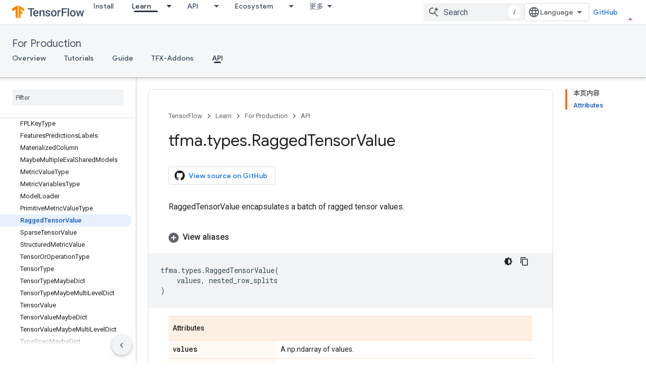

--- FILE ---
content_type: text/html; charset=utf-8
request_url: https://tensorflow.google.cn/tfx/model_analysis/api_docs/python/tfma/types/RaggedTensorValue?authuser=0
body_size: 43750
content:









<!doctype html>
<html 
      lang="en"
      dir="ltr">
  <head>
    <meta name="google-signin-client-id" content="157101835696-ooapojlodmuabs2do2vuhhnf90bccmoi.apps.googleusercontent.com"><meta name="google-signin-scope"
          content="profile email"><meta property="og:site_name" content="TensorFlow">
    <meta property="og:type" content="website"><meta name="googlebot" content="noindex"><meta name="theme-color" content="#ff6f00"><meta charset="utf-8">
    <meta content="IE=Edge" http-equiv="X-UA-Compatible">
    <meta name="viewport" content="width=device-width, initial-scale=1">
    

    <link rel="manifest" href="/_pwa/tensorflow/manifest.json"
          crossorigin="use-credentials">
    <link rel="preconnect" href="//www.gstatic.cn" crossorigin>
    <link rel="preconnect" href="//fonts.gstatic.cn" crossorigin>
    <link rel="preconnect" href="//fonts.googleapis.cn" crossorigin>
    <link rel="preconnect" href="//apis.google.com" crossorigin>
    <link rel="preconnect" href="//www.google-analytics.com" crossorigin><link rel="stylesheet" href="//fonts.googleapis.cn/css?family=Google+Sans:400,500|Roboto:400,400italic,500,500italic,700,700italic|Roboto+Mono:400,500,700&display=swap">
      <link rel="stylesheet"
            href="//fonts.googleapis.cn/css2?family=Material+Icons&family=Material+Symbols+Outlined&display=block"><link rel="stylesheet" href="https://www.gstatic.cn/devrel-devsite/prod/v5ecaab6967af5bdfffc1b93fe7d0ad58c271bf9f563243cec25f323a110134f0/tensorflow/css/app.css">
      <link rel="shortcut icon" href="https://www.gstatic.cn/devrel-devsite/prod/v5ecaab6967af5bdfffc1b93fe7d0ad58c271bf9f563243cec25f323a110134f0/tensorflow/images/favicon.png">
    <link rel="apple-touch-icon" href="https://www.gstatic.cn/devrel-devsite/prod/v5ecaab6967af5bdfffc1b93fe7d0ad58c271bf9f563243cec25f323a110134f0/tensorflow/images/apple-touch-icon-180x180.png"><link rel="canonical" href="https://tensorflow.google.cn/tfx/model_analysis/api_docs/python/tfma/types/RaggedTensorValue">
      <link rel="alternate" hreflang="en-cn"
          href="https://tensorflow.google.cn/tfx/model_analysis/api_docs/python/tfma/types/RaggedTensorValue" /><link rel="alternate" hreflang="x-default" href="https://tensorflow.google.cn/tfx/model_analysis/api_docs/python/tfma/types/RaggedTensorValue" /><link rel="alternate" hreflang="en"
          href="https://www.tensorflow.org/tfx/model_analysis/api_docs/python/tfma/types/RaggedTensorValue" /><link rel="alternate" hreflang="x-default" href="https://www.tensorflow.org/tfx/model_analysis/api_docs/python/tfma/types/RaggedTensorValue" /><title>tfma.types.RaggedTensorValue &nbsp;|&nbsp; TFX &nbsp;|&nbsp; TensorFlow</title>

<meta property="og:title" content="tfma.types.RaggedTensorValue &nbsp;|&nbsp; TFX &nbsp;|&nbsp; TensorFlow"><meta name="description" content="RaggedTensorValue encapsulates a batch of ragged tensor values.">
  <meta property="og:description" content="RaggedTensorValue encapsulates a batch of ragged tensor values."><meta property="og:url" content="https://tensorflow.google.cn/tfx/model_analysis/api_docs/python/tfma/types/RaggedTensorValue"><meta property="og:image" content="https://tensorflow.google.cn/static/site-assets/images/project-logos/tensorflow-extended-tfx-logo-social.png?authuser=0">
  <meta property="og:image:width" content="1200">
  <meta property="og:image:height" content="675"><meta property="og:locale" content="en"><meta name="twitter:card" content="summary_large_image"><script type="application/ld+json">
  {
    "@context": "https://schema.org",
    "@type": "BreadcrumbList",
    "itemListElement": [{
      "@type": "ListItem",
      "position": 1,
      "name": "For Production",
      "item": "https://tensorflow.google.cn/tfx"
    },{
      "@type": "ListItem",
      "position": 2,
      "name": "tfma.types.RaggedTensorValue",
      "item": "https://tensorflow.google.cn/tfx/model_analysis/api_docs/python/tfma/types/RaggedTensorValue"
    }]
  }
  </script>
  

  

  

  

  

  


    
      <link rel="stylesheet" href="/extras.css"></head>
  <body class="color-scheme--light"
        template="page"
        theme="tensorflow-theme"
        type="reference"
        
        
        
        layout="docs"
        
        block-apix
        
        
        
        display-toc
        pending>
  
    <devsite-progress type="indeterminate" id="app-progress"></devsite-progress>
  
  
    <a href="#main-content" class="skip-link button">
      
      Skip to main content
    </a>
    <section class="devsite-wrapper">
      <devsite-cookie-notification-bar></devsite-cookie-notification-bar><devsite-header role="banner">
  
    





















<div class="devsite-header--inner" data-nosnippet>
  <div class="devsite-top-logo-row-wrapper-wrapper">
    <div class="devsite-top-logo-row-wrapper">
      <div class="devsite-top-logo-row">
        <button type="button" id="devsite-hamburger-menu"
          class="devsite-header-icon-button button-flat material-icons gc-analytics-event"
          data-category="Site-Wide Custom Events"
          data-label="Navigation menu button"
          visually-hidden
          aria-label="Open menu">
        </button>
        
<div class="devsite-product-name-wrapper">

  <a href="/" class="devsite-site-logo-link gc-analytics-event"
   data-category="Site-Wide Custom Events" data-label="Site logo" track-type="globalNav"
   track-name="tensorFlow" track-metadata-position="nav"
   track-metadata-eventDetail="nav">
  
  <picture>
    
    <img src="https://www.gstatic.cn/devrel-devsite/prod/v5ecaab6967af5bdfffc1b93fe7d0ad58c271bf9f563243cec25f323a110134f0/tensorflow/images/lockup.svg" class="devsite-site-logo" alt="TensorFlow">
  </picture>
  
</a>



  
  
  <span class="devsite-product-name">
    <ul class="devsite-breadcrumb-list"
  >
  
  <li class="devsite-breadcrumb-item
             ">
    
    
    
      
      
    
  </li>
  
</ul>
  </span>

</div>
        <div class="devsite-top-logo-row-middle">
          <div class="devsite-header-upper-tabs">
            
              
              
  <devsite-tabs class="upper-tabs">

    <nav class="devsite-tabs-wrapper" aria-label="Upper tabs">
      
        
          <tab  >
            
    <a href="https://tensorflow.google.cn/install?authuser=0"
    class="devsite-tabs-content gc-analytics-event "
      track-metadata-eventdetail="https://tensorflow.google.cn/install?authuser=0"
    
       track-type="nav"
       track-metadata-position="nav - install"
       track-metadata-module="primary nav"
       
       
         
           data-category="Site-Wide Custom Events"
         
           data-label="Tab: Install"
         
           track-name="install"
         
       >
    Install
  
    </a>
    
  
          </tab>
        
      
        
          <tab class="devsite-dropdown
    
    devsite-active
    
    ">
  
    <a href="https://tensorflow.google.cn/learn?authuser=0"
    class="devsite-tabs-content gc-analytics-event "
      track-metadata-eventdetail="https://tensorflow.google.cn/learn?authuser=0"
    
       track-type="nav"
       track-metadata-position="nav - learn"
       track-metadata-module="primary nav"
       aria-label="Learn, selected" 
       
         
           data-category="Site-Wide Custom Events"
         
           data-label="Tab: Learn"
         
           track-name="learn"
         
       >
    Learn
  
    </a>
    
      <button
         aria-haspopup="menu"
         aria-expanded="false"
         aria-label="Dropdown menu for Learn"
         track-type="nav"
         track-metadata-eventdetail="https://tensorflow.google.cn/learn?authuser=0"
         track-metadata-position="nav - learn"
         track-metadata-module="primary nav"
         
          
            data-category="Site-Wide Custom Events"
          
            data-label="Tab: Learn"
          
            track-name="learn"
          
        
         class="devsite-tabs-dropdown-toggle devsite-icon devsite-icon-arrow-drop-down"></button>
    
  
  <div class="devsite-tabs-dropdown" role="menu" aria-label="submenu" hidden>
    
    <div class="devsite-tabs-dropdown-content">
      
        <div class="devsite-tabs-dropdown-column
                    tfo-menu-column-learn">
          
            <ul class="devsite-tabs-dropdown-section
                       ">
              
              
              
                <li class="devsite-nav-item">
                  <a href="https://tensorflow.google.cn/learn?authuser=0"
                    
                     track-type="nav"
                     track-metadata-eventdetail="https://tensorflow.google.cn/learn?authuser=0"
                     track-metadata-position="nav - learn"
                     track-metadata-module="tertiary nav"
                     
                     tooltip
                  >
                    
                    <div class="devsite-nav-item-title">
                      Introduction
                    </div>
                    
                    <div class="devsite-nav-item-description">
                      New to TensorFlow?
                    </div>
                    
                  </a>
                </li>
              
                <li class="devsite-nav-item">
                  <a href="https://tensorflow.google.cn/tutorials?authuser=0"
                    
                     track-type="nav"
                     track-metadata-eventdetail="https://tensorflow.google.cn/tutorials?authuser=0"
                     track-metadata-position="nav - learn"
                     track-metadata-module="tertiary nav"
                     
                     tooltip
                  >
                    
                    <div class="devsite-nav-item-title">
                      Tutorials
                    </div>
                    
                    <div class="devsite-nav-item-description">
                      Learn how to use TensorFlow with end-to-end examples
                    </div>
                    
                  </a>
                </li>
              
                <li class="devsite-nav-item">
                  <a href="https://tensorflow.google.cn/guide?authuser=0"
                    
                     track-type="nav"
                     track-metadata-eventdetail="https://tensorflow.google.cn/guide?authuser=0"
                     track-metadata-position="nav - learn"
                     track-metadata-module="tertiary nav"
                     
                     tooltip
                  >
                    
                    <div class="devsite-nav-item-title">
                      Guide
                    </div>
                    
                    <div class="devsite-nav-item-description">
                      Learn framework concepts and components
                    </div>
                    
                  </a>
                </li>
              
                <li class="devsite-nav-item">
                  <a href="https://tensorflow.google.cn/resources/learn-ml?authuser=0"
                    
                     track-type="nav"
                     track-metadata-eventdetail="https://tensorflow.google.cn/resources/learn-ml?authuser=0"
                     track-metadata-position="nav - learn"
                     track-metadata-module="tertiary nav"
                     
                     tooltip
                  >
                    
                    <div class="devsite-nav-item-title">
                      Learn ML
                    </div>
                    
                    <div class="devsite-nav-item-description">
                      Educational resources to master your path with TensorFlow
                    </div>
                    
                  </a>
                </li>
              
            </ul>
          
        </div>
      
    </div>
  </div>
</tab>
        
      
        
          <tab class="devsite-dropdown
    
    
    
    ">
  
    <a href="https://tensorflow.google.cn/api?authuser=0"
    class="devsite-tabs-content gc-analytics-event "
      track-metadata-eventdetail="https://tensorflow.google.cn/api?authuser=0"
    
       track-type="nav"
       track-metadata-position="nav - api"
       track-metadata-module="primary nav"
       
       
         
           data-category="Site-Wide Custom Events"
         
           data-label="Tab: API"
         
           track-name="api"
         
       >
    API
  
    </a>
    
      <button
         aria-haspopup="menu"
         aria-expanded="false"
         aria-label="Dropdown menu for API"
         track-type="nav"
         track-metadata-eventdetail="https://tensorflow.google.cn/api?authuser=0"
         track-metadata-position="nav - api"
         track-metadata-module="primary nav"
         
          
            data-category="Site-Wide Custom Events"
          
            data-label="Tab: API"
          
            track-name="api"
          
        
         class="devsite-tabs-dropdown-toggle devsite-icon devsite-icon-arrow-drop-down"></button>
    
  
  <div class="devsite-tabs-dropdown" role="menu" aria-label="submenu" hidden>
    
    <div class="devsite-tabs-dropdown-content">
      
        <div class="devsite-tabs-dropdown-column
                    ">
          
            <ul class="devsite-tabs-dropdown-section
                       ">
              
              
              
                <li class="devsite-nav-item">
                  <a href="https://tensorflow.google.cn/api/stable?authuser=0"
                    
                     track-type="nav"
                     track-metadata-eventdetail="https://tensorflow.google.cn/api/stable?authuser=0"
                     track-metadata-position="nav - api"
                     track-metadata-module="tertiary nav"
                     
                     tooltip
                  >
                    
                    <div class="devsite-nav-item-title">
                      TensorFlow (v2.16.1)
                    </div>
                    
                  </a>
                </li>
              
                <li class="devsite-nav-item">
                  <a href="https://tensorflow.google.cn/versions?authuser=0"
                    
                     track-type="nav"
                     track-metadata-eventdetail="https://tensorflow.google.cn/versions?authuser=0"
                     track-metadata-position="nav - api"
                     track-metadata-module="tertiary nav"
                     
                     tooltip
                  >
                    
                    <div class="devsite-nav-item-title">
                      Versions…
                    </div>
                    
                  </a>
                </li>
              
            </ul>
          
        </div>
      
        <div class="devsite-tabs-dropdown-column
                    ">
          
            <ul class="devsite-tabs-dropdown-section
                       ">
              
              
              
                <li class="devsite-nav-item">
                  <a href="https://js.tensorflow.org/api/latest/?authuser=0"
                    
                     track-type="nav"
                     track-metadata-eventdetail="https://js.tensorflow.org/api/latest/?authuser=0"
                     track-metadata-position="nav - api"
                     track-metadata-module="tertiary nav"
                     
                     tooltip
                  >
                    
                    <div class="devsite-nav-item-title">
                      TensorFlow.js
                    </div>
                    
                  </a>
                </li>
              
                <li class="devsite-nav-item">
                  <a href="https://tensorflow.google.cn/lite/api_docs?authuser=0"
                    
                     track-type="nav"
                     track-metadata-eventdetail="https://tensorflow.google.cn/lite/api_docs?authuser=0"
                     track-metadata-position="nav - api"
                     track-metadata-module="tertiary nav"
                     
                     tooltip
                  >
                    
                    <div class="devsite-nav-item-title">
                      TensorFlow Lite
                    </div>
                    
                  </a>
                </li>
              
                <li class="devsite-nav-item">
                  <a href="https://tensorflow.google.cn/tfx/api_docs?authuser=0"
                    
                     track-type="nav"
                     track-metadata-eventdetail="https://tensorflow.google.cn/tfx/api_docs?authuser=0"
                     track-metadata-position="nav - api"
                     track-metadata-module="tertiary nav"
                     
                     tooltip
                  >
                    
                    <div class="devsite-nav-item-title">
                      TFX
                    </div>
                    
                  </a>
                </li>
              
            </ul>
          
        </div>
      
    </div>
  </div>
</tab>
        
      
        
          <tab class="devsite-dropdown
    
    
    
    ">
  
    <a href="https://tensorflow.google.cn/resources/models-datasets?authuser=0"
    class="devsite-tabs-content gc-analytics-event "
      track-metadata-eventdetail="https://tensorflow.google.cn/resources/models-datasets?authuser=0"
    
       track-type="nav"
       track-metadata-position="nav - ecosystem"
       track-metadata-module="primary nav"
       
       
         
           data-category="Site-Wide Custom Events"
         
           data-label="Tab: Ecosystem"
         
           track-name="ecosystem"
         
       >
    Ecosystem
  
    </a>
    
      <button
         aria-haspopup="menu"
         aria-expanded="false"
         aria-label="Dropdown menu for Ecosystem"
         track-type="nav"
         track-metadata-eventdetail="https://tensorflow.google.cn/resources/models-datasets?authuser=0"
         track-metadata-position="nav - ecosystem"
         track-metadata-module="primary nav"
         
          
            data-category="Site-Wide Custom Events"
          
            data-label="Tab: Ecosystem"
          
            track-name="ecosystem"
          
        
         class="devsite-tabs-dropdown-toggle devsite-icon devsite-icon-arrow-drop-down"></button>
    
  
  <div class="devsite-tabs-dropdown" role="menu" aria-label="submenu" hidden>
    
    <div class="devsite-tabs-dropdown-content">
      
        <div class="devsite-tabs-dropdown-column
                    ">
          
            <ul class="devsite-tabs-dropdown-section
                       ">
              
                <li class="devsite-nav-title" role="heading" tooltip>LIBRARIES</li>
              
              
              
                <li class="devsite-nav-item">
                  <a href="https://tensorflow.google.cn/js?authuser=0"
                    
                     track-type="nav"
                     track-metadata-eventdetail="https://tensorflow.google.cn/js?authuser=0"
                     track-metadata-position="nav - ecosystem"
                     track-metadata-module="tertiary nav"
                     
                       track-metadata-module_headline="libraries"
                     
                     tooltip
                  >
                    
                    <div class="devsite-nav-item-title">
                      TensorFlow.js
                    </div>
                    
                    <div class="devsite-nav-item-description">
                      Develop web ML applications in JavaScript
                    </div>
                    
                  </a>
                </li>
              
                <li class="devsite-nav-item">
                  <a href="https://tensorflow.google.cn/lite?authuser=0"
                    
                     track-type="nav"
                     track-metadata-eventdetail="https://tensorflow.google.cn/lite?authuser=0"
                     track-metadata-position="nav - ecosystem"
                     track-metadata-module="tertiary nav"
                     
                       track-metadata-module_headline="libraries"
                     
                     tooltip
                  >
                    
                    <div class="devsite-nav-item-title">
                      TensorFlow Lite
                    </div>
                    
                    <div class="devsite-nav-item-description">
                      Deploy ML on mobile, microcontrollers and other edge devices
                    </div>
                    
                  </a>
                </li>
              
                <li class="devsite-nav-item">
                  <a href="https://tensorflow.google.cn/tfx?authuser=0"
                    
                     track-type="nav"
                     track-metadata-eventdetail="https://tensorflow.google.cn/tfx?authuser=0"
                     track-metadata-position="nav - ecosystem"
                     track-metadata-module="tertiary nav"
                     
                       track-metadata-module_headline="libraries"
                     
                     tooltip
                  >
                    
                    <div class="devsite-nav-item-title">
                      TFX
                    </div>
                    
                    <div class="devsite-nav-item-description">
                      Build production ML pipelines
                    </div>
                    
                  </a>
                </li>
              
                <li class="devsite-nav-item">
                  <a href="https://tensorflow.google.cn/resources/libraries-extensions?authuser=0"
                    
                     track-type="nav"
                     track-metadata-eventdetail="https://tensorflow.google.cn/resources/libraries-extensions?authuser=0"
                     track-metadata-position="nav - ecosystem"
                     track-metadata-module="tertiary nav"
                     
                       track-metadata-module_headline="libraries"
                     
                     tooltip
                  >
                    
                    <div class="devsite-nav-item-title">
                      All libraries
                    </div>
                    
                    <div class="devsite-nav-item-description">
                      Create advanced models and extend TensorFlow
                    </div>
                    
                  </a>
                </li>
              
            </ul>
          
        </div>
      
        <div class="devsite-tabs-dropdown-column
                    ">
          
            <ul class="devsite-tabs-dropdown-section
                       ">
              
                <li class="devsite-nav-title" role="heading" tooltip>RESOURCES</li>
              
              
              
                <li class="devsite-nav-item">
                  <a href="https://tensorflow.google.cn/resources/models-datasets?authuser=0"
                    
                     track-type="nav"
                     track-metadata-eventdetail="https://tensorflow.google.cn/resources/models-datasets?authuser=0"
                     track-metadata-position="nav - ecosystem"
                     track-metadata-module="tertiary nav"
                     
                       track-metadata-module_headline="resources"
                     
                     tooltip
                  >
                    
                    <div class="devsite-nav-item-title">
                      Models & datasets
                    </div>
                    
                    <div class="devsite-nav-item-description">
                      Pre-trained models and datasets built by Google and the community
                    </div>
                    
                  </a>
                </li>
              
                <li class="devsite-nav-item">
                  <a href="https://tensorflow.google.cn/resources/tools?authuser=0"
                    
                     track-type="nav"
                     track-metadata-eventdetail="https://tensorflow.google.cn/resources/tools?authuser=0"
                     track-metadata-position="nav - ecosystem"
                     track-metadata-module="tertiary nav"
                     
                       track-metadata-module_headline="resources"
                     
                     tooltip
                  >
                    
                    <div class="devsite-nav-item-title">
                      Tools
                    </div>
                    
                    <div class="devsite-nav-item-description">
                      Tools to support and accelerate TensorFlow workflows
                    </div>
                    
                  </a>
                </li>
              
                <li class="devsite-nav-item">
                  <a href="https://tensorflow.google.cn/responsible_ai?authuser=0"
                    
                     track-type="nav"
                     track-metadata-eventdetail="https://tensorflow.google.cn/responsible_ai?authuser=0"
                     track-metadata-position="nav - ecosystem"
                     track-metadata-module="tertiary nav"
                     
                       track-metadata-module_headline="resources"
                     
                     tooltip
                  >
                    
                    <div class="devsite-nav-item-title">
                      Responsible AI
                    </div>
                    
                    <div class="devsite-nav-item-description">
                      Resources for every stage of the ML workflow
                    </div>
                    
                  </a>
                </li>
              
                <li class="devsite-nav-item">
                  <a href="https://tensorflow.google.cn/resources/recommendation-systems?authuser=0"
                    
                     track-type="nav"
                     track-metadata-eventdetail="https://tensorflow.google.cn/resources/recommendation-systems?authuser=0"
                     track-metadata-position="nav - ecosystem"
                     track-metadata-module="tertiary nav"
                     
                       track-metadata-module_headline="resources"
                     
                     tooltip
                  >
                    
                    <div class="devsite-nav-item-title">
                      Recommendation systems
                    </div>
                    
                    <div class="devsite-nav-item-description">
                      Build recommendation systems with open source tools
                    </div>
                    
                  </a>
                </li>
              
            </ul>
          
        </div>
      
    </div>
  </div>
</tab>
        
      
        
          <tab class="devsite-dropdown
    
    
    
    ">
  
    <a href="https://tensorflow.google.cn/community?authuser=0"
    class="devsite-tabs-content gc-analytics-event "
      track-metadata-eventdetail="https://tensorflow.google.cn/community?authuser=0"
    
       track-type="nav"
       track-metadata-position="nav - community"
       track-metadata-module="primary nav"
       
       
         
           data-category="Site-Wide Custom Events"
         
           data-label="Tab: Community"
         
           track-name="community"
         
       >
    Community
  
    </a>
    
      <button
         aria-haspopup="menu"
         aria-expanded="false"
         aria-label="Dropdown menu for Community"
         track-type="nav"
         track-metadata-eventdetail="https://tensorflow.google.cn/community?authuser=0"
         track-metadata-position="nav - community"
         track-metadata-module="primary nav"
         
          
            data-category="Site-Wide Custom Events"
          
            data-label="Tab: Community"
          
            track-name="community"
          
        
         class="devsite-tabs-dropdown-toggle devsite-icon devsite-icon-arrow-drop-down"></button>
    
  
  <div class="devsite-tabs-dropdown" role="menu" aria-label="submenu" hidden>
    
    <div class="devsite-tabs-dropdown-content">
      
        <div class="devsite-tabs-dropdown-column
                    ">
          
            <ul class="devsite-tabs-dropdown-section
                       ">
              
              
              
                <li class="devsite-nav-item">
                  <a href="https://tensorflow.google.cn/community/groups?authuser=0"
                    
                     track-type="nav"
                     track-metadata-eventdetail="https://tensorflow.google.cn/community/groups?authuser=0"
                     track-metadata-position="nav - community"
                     track-metadata-module="tertiary nav"
                     
                     tooltip
                  >
                    
                    <div class="devsite-nav-item-title">
                      Groups
                    </div>
                    
                    <div class="devsite-nav-item-description">
                      User groups, interest groups and mailing lists
                    </div>
                    
                  </a>
                </li>
              
                <li class="devsite-nav-item">
                  <a href="https://tensorflow.google.cn/community/contribute?authuser=0"
                    
                     track-type="nav"
                     track-metadata-eventdetail="https://tensorflow.google.cn/community/contribute?authuser=0"
                     track-metadata-position="nav - community"
                     track-metadata-module="tertiary nav"
                     
                     tooltip
                  >
                    
                    <div class="devsite-nav-item-title">
                      Contribute
                    </div>
                    
                    <div class="devsite-nav-item-description">
                      Guide for contributing to code and documentation
                    </div>
                    
                  </a>
                </li>
              
                <li class="devsite-nav-item">
                  <a href="https://blog.tensorflow.org/?authuser=0"
                    
                     track-type="nav"
                     track-metadata-eventdetail="https://blog.tensorflow.org/?authuser=0"
                     track-metadata-position="nav - community"
                     track-metadata-module="tertiary nav"
                     
                     tooltip
                  >
                    
                    <div class="devsite-nav-item-title">
                      Blog
                    </div>
                    
                    <div class="devsite-nav-item-description">
                      Stay up to date with all things TensorFlow
                    </div>
                    
                  </a>
                </li>
              
                <li class="devsite-nav-item">
                  <a href="https://discuss.tensorflow.org?authuser=0"
                    
                     track-type="nav"
                     track-metadata-eventdetail="https://discuss.tensorflow.org?authuser=0"
                     track-metadata-position="nav - community"
                     track-metadata-module="tertiary nav"
                     
                     tooltip
                  >
                    
                    <div class="devsite-nav-item-title">
                      Forum
                    </div>
                    
                    <div class="devsite-nav-item-description">
                      Discussion platform for the TensorFlow community
                    </div>
                    
                  </a>
                </li>
              
            </ul>
          
        </div>
      
    </div>
  </div>
</tab>
        
      
        
          <tab class="devsite-dropdown
    
    
    
    ">
  
    <a href="https://tensorflow.google.cn/about?authuser=0"
    class="devsite-tabs-content gc-analytics-event "
      track-metadata-eventdetail="https://tensorflow.google.cn/about?authuser=0"
    
       track-type="nav"
       track-metadata-position="nav - why tensorflow"
       track-metadata-module="primary nav"
       
       
         
           data-category="Site-Wide Custom Events"
         
           data-label="Tab: Why TensorFlow"
         
           track-name="why tensorflow"
         
       >
    Why TensorFlow
  
    </a>
    
      <button
         aria-haspopup="menu"
         aria-expanded="false"
         aria-label="Dropdown menu for Why TensorFlow"
         track-type="nav"
         track-metadata-eventdetail="https://tensorflow.google.cn/about?authuser=0"
         track-metadata-position="nav - why tensorflow"
         track-metadata-module="primary nav"
         
          
            data-category="Site-Wide Custom Events"
          
            data-label="Tab: Why TensorFlow"
          
            track-name="why tensorflow"
          
        
         class="devsite-tabs-dropdown-toggle devsite-icon devsite-icon-arrow-drop-down"></button>
    
  
  <div class="devsite-tabs-dropdown" role="menu" aria-label="submenu" hidden>
    
    <div class="devsite-tabs-dropdown-content">
      
        <div class="devsite-tabs-dropdown-column
                    ">
          
            <ul class="devsite-tabs-dropdown-section
                       ">
              
              
              
                <li class="devsite-nav-item">
                  <a href="https://tensorflow.google.cn/about?authuser=0"
                    
                     track-type="nav"
                     track-metadata-eventdetail="https://tensorflow.google.cn/about?authuser=0"
                     track-metadata-position="nav - why tensorflow"
                     track-metadata-module="tertiary nav"
                     
                     tooltip
                  >
                    
                    <div class="devsite-nav-item-title">
                      About
                    </div>
                    
                  </a>
                </li>
              
                <li class="devsite-nav-item">
                  <a href="https://tensorflow.google.cn/about/case-studies?authuser=0"
                    
                     track-type="nav"
                     track-metadata-eventdetail="https://tensorflow.google.cn/about/case-studies?authuser=0"
                     track-metadata-position="nav - why tensorflow"
                     track-metadata-module="tertiary nav"
                     
                     tooltip
                  >
                    
                    <div class="devsite-nav-item-title">
                      Case studies
                    </div>
                    
                  </a>
                </li>
              
            </ul>
          
        </div>
      
    </div>
  </div>
</tab>
        
      
    </nav>

  </devsite-tabs>

            
           </div>
          
<devsite-search
    
    
    enable-suggestions
      
    
    enable-search-summaries
    project-name="TFX"
    tenant-name="TensorFlow"
    
    
    
    
    
    >
  <form class="devsite-search-form" action="https://tensorflow.google.cn/s/results?authuser=0" method="GET">
    <div class="devsite-search-container">
      <button type="button"
              search-open
              class="devsite-search-button devsite-header-icon-button button-flat material-icons"
              
              aria-label="Open search"></button>
      <div class="devsite-searchbox">
        <input
          aria-activedescendant=""
          aria-autocomplete="list"
          
          aria-label="Search"
          aria-expanded="false"
          aria-haspopup="listbox"
          autocomplete="off"
          class="devsite-search-field devsite-search-query"
          name="q"
          
          placeholder="Search"
          role="combobox"
          type="text"
          value=""
          >
          <div class="devsite-search-image material-icons" aria-hidden="true">
            
              <svg class="devsite-search-ai-image" width="24" height="24" viewBox="0 0 24 24" fill="none" xmlns="http://www.w3.org/2000/svg">
                  <g clip-path="url(#clip0_6641_386)">
                    <path d="M19.6 21L13.3 14.7C12.8 15.1 12.225 15.4167 11.575 15.65C10.925 15.8833 10.2333 16 9.5 16C7.68333 16 6.14167 15.375 4.875 14.125C3.625 12.8583 3 11.3167 3 9.5C3 7.68333 3.625 6.15 4.875 4.9C6.14167 3.63333 7.68333 3 9.5 3C10.0167 3 10.5167 3.05833 11 3.175C11.4833 3.275 11.9417 3.43333 12.375 3.65L10.825 5.2C10.6083 5.13333 10.3917 5.08333 10.175 5.05C9.95833 5.01667 9.73333 5 9.5 5C8.25 5 7.18333 5.44167 6.3 6.325C5.43333 7.19167 5 8.25 5 9.5C5 10.75 5.43333 11.8167 6.3 12.7C7.18333 13.5667 8.25 14 9.5 14C10.6667 14 11.6667 13.625 12.5 12.875C13.35 12.1083 13.8417 11.15 13.975 10H15.975C15.925 10.6333 15.7833 11.2333 15.55 11.8C15.3333 12.3667 15.05 12.8667 14.7 13.3L21 19.6L19.6 21ZM17.5 12C17.5 10.4667 16.9667 9.16667 15.9 8.1C14.8333 7.03333 13.5333 6.5 12 6.5C13.5333 6.5 14.8333 5.96667 15.9 4.9C16.9667 3.83333 17.5 2.53333 17.5 0.999999C17.5 2.53333 18.0333 3.83333 19.1 4.9C20.1667 5.96667 21.4667 6.5 23 6.5C21.4667 6.5 20.1667 7.03333 19.1 8.1C18.0333 9.16667 17.5 10.4667 17.5 12Z" fill="#5F6368"/>
                  </g>
                <defs>
                <clipPath id="clip0_6641_386">
                <rect width="24" height="24" fill="white"/>
                </clipPath>
                </defs>
              </svg>
            
          </div>
          <div class="devsite-search-shortcut-icon-container" aria-hidden="true">
            <kbd class="devsite-search-shortcut-icon">/</kbd>
          </div>
      </div>
    </div>
  </form>
  <button type="button"
          search-close
          class="devsite-search-button devsite-header-icon-button button-flat material-icons"
          
          aria-label="Close search"></button>
</devsite-search>

        </div>

        

          

          

          

          
<devsite-language-selector>
  <ul role="presentation">
    
    
    <li role="presentation">
      <a role="menuitem" lang="en"
        >English</a>
    </li>
    
    <li role="presentation">
      <a role="menuitem" lang="zh_cn"
        >中文 – 简体</a>
    </li>
    
  </ul>
</devsite-language-selector>


          
            <a class="devsite-header-link devsite-top-button button gc-analytics-event "
    href="//github.com/tensorflow"
    data-category="Site-Wide Custom Events"
    data-label="Site header link: GitHub"
    >
  GitHub
</a>
          

        

        
        
        
          <devsite-openid-user id="devsite-user"></devsite-openid-user>
        
      </div>
    </div>
  </div>



  <div class="devsite-collapsible-section
    ">
    <div class="devsite-header-background">
      
        
          <div class="devsite-product-id-row"
           >
            <div class="devsite-product-description-row">
              
                
                <div class="devsite-product-id">
                  
                  
                  
                    <ul class="devsite-breadcrumb-list"
  >
  
  <li class="devsite-breadcrumb-item
             ">
    
    
    
      
        
  <a href="https://tensorflow.google.cn/tfx?authuser=0"
      
        class="devsite-breadcrumb-link gc-analytics-event"
      
        data-category="Site-Wide Custom Events"
      
        data-label="Lower Header"
      
        data-value="1"
      
        track-type="globalNav"
      
        track-name="breadcrumb"
      
        track-metadata-position="1"
      
        track-metadata-eventdetail="TFX"
      
    >
    
          For Production
        
  </a>
  
      
    
  </li>
  
</ul>
                </div>
                
              
              
            </div>
            
          </div>
          
        
      
      
        <div class="devsite-doc-set-nav-row">
          
          
            
            
  <devsite-tabs class="lower-tabs">

    <nav class="devsite-tabs-wrapper" aria-label="Lower tabs">
      
        
          <tab  >
            
    <a href="https://tensorflow.google.cn/tfx?authuser=0"
    class="devsite-tabs-content gc-analytics-event "
      track-metadata-eventdetail="https://tensorflow.google.cn/tfx?authuser=0"
    
       track-type="nav"
       track-metadata-position="nav - overview"
       track-metadata-module="primary nav"
       
       
         
           data-category="Site-Wide Custom Events"
         
           data-label="Tab: Overview"
         
           track-name="overview"
         
       >
    Overview
  
    </a>
    
  
          </tab>
        
      
        
          <tab  >
            
    <a href="https://tensorflow.google.cn/tfx/tutorials?authuser=0"
    class="devsite-tabs-content gc-analytics-event "
      track-metadata-eventdetail="https://tensorflow.google.cn/tfx/tutorials?authuser=0"
    
       track-type="nav"
       track-metadata-position="nav - tutorials"
       track-metadata-module="primary nav"
       
       
         
           data-category="Site-Wide Custom Events"
         
           data-label="Tab: Tutorials"
         
           track-name="tutorials"
         
       >
    Tutorials
  
    </a>
    
  
          </tab>
        
      
        
          <tab  >
            
    <a href="https://tensorflow.google.cn/tfx/guide?authuser=0"
    class="devsite-tabs-content gc-analytics-event "
      track-metadata-eventdetail="https://tensorflow.google.cn/tfx/guide?authuser=0"
    
       track-type="nav"
       track-metadata-position="nav - guide"
       track-metadata-module="primary nav"
       
       
         
           data-category="Site-Wide Custom Events"
         
           data-label="Tab: Guide"
         
           track-name="guide"
         
       >
    Guide
  
    </a>
    
  
          </tab>
        
      
        
          <tab  >
            
    <a href="https://tensorflow.google.cn/tfx/addons?authuser=0"
    class="devsite-tabs-content gc-analytics-event "
      track-metadata-eventdetail="https://tensorflow.google.cn/tfx/addons?authuser=0"
    
       track-type="nav"
       track-metadata-position="nav - tfx-addons"
       track-metadata-module="primary nav"
       
       
         
           data-category="Site-Wide Custom Events"
         
           data-label="Tab: TFX-Addons"
         
           track-name="tfx-addons"
         
       >
    TFX-Addons
  
    </a>
    
  
          </tab>
        
      
        
          <tab  class="devsite-active">
            
    <a href="https://tensorflow.google.cn/tfx/api_overview?authuser=0"
    class="devsite-tabs-content gc-analytics-event "
      track-metadata-eventdetail="https://tensorflow.google.cn/tfx/api_overview?authuser=0"
    
       track-type="nav"
       track-metadata-position="nav - api"
       track-metadata-module="primary nav"
       aria-label="API, selected" 
       
         
           data-category="Site-Wide Custom Events"
         
           data-label="Tab: API"
         
           track-name="api"
         
       >
    API
  
    </a>
    
  
          </tab>
        
      
    </nav>

  </devsite-tabs>

          
          
        </div>
      
    </div>
  </div>

</div>



  

  
</devsite-header>
      <devsite-book-nav scrollbars >
        
          





















<div class="devsite-book-nav-filter"
     >
  <span class="filter-list-icon material-icons" aria-hidden="true"></span>
  <input type="text"
         placeholder="Filter"
         
         aria-label="Type to filter"
         role="searchbox">
  
  <span class="filter-clear-button hidden"
        data-title="Clear filter"
        aria-label="Clear filter"
        role="button"
        tabindex="0"></span>
</div>

<nav class="devsite-book-nav devsite-nav nocontent"
     aria-label="Side menu">
  <div class="devsite-mobile-header">
    <button type="button"
            id="devsite-close-nav"
            class="devsite-header-icon-button button-flat material-icons gc-analytics-event"
            data-category="Site-Wide Custom Events"
            data-label="Close navigation"
            aria-label="Close navigation">
    </button>
    <div class="devsite-product-name-wrapper">

  <a href="/" class="devsite-site-logo-link gc-analytics-event"
   data-category="Site-Wide Custom Events" data-label="Site logo" track-type="globalNav"
   track-name="tensorFlow" track-metadata-position="nav"
   track-metadata-eventDetail="nav">
  
  <picture>
    
    <img src="https://www.gstatic.cn/devrel-devsite/prod/v5ecaab6967af5bdfffc1b93fe7d0ad58c271bf9f563243cec25f323a110134f0/tensorflow/images/lockup.svg" class="devsite-site-logo" alt="TensorFlow">
  </picture>
  
</a>


  
      <span class="devsite-product-name">
        
        
        <ul class="devsite-breadcrumb-list"
  >
  
  <li class="devsite-breadcrumb-item
             ">
    
    
    
      
      
    
  </li>
  
</ul>
      </span>
    

</div>
  </div>

  <div class="devsite-book-nav-wrapper">
    <div class="devsite-mobile-nav-top">
      
        <ul class="devsite-nav-list">
          
            <li class="devsite-nav-item">
              
  
  <a href="/install"
    
       class="devsite-nav-title gc-analytics-event
              
              "
    

    
      
        data-category="Site-Wide Custom Events"
      
        data-label="Tab: Install"
      
        track-name="install"
      
    
     data-category="Site-Wide Custom Events"
     data-label="Responsive Tab: Install"
     track-type="globalNav"
     track-metadata-eventDetail="globalMenu"
     track-metadata-position="nav">
  
    <span class="devsite-nav-text" tooltip >
      Install
   </span>
    
  
  </a>
  

  
              
            </li>
          
            <li class="devsite-nav-item">
              
  
  <a href="/learn"
    
       class="devsite-nav-title gc-analytics-event
              
              devsite-nav-active"
    

    
      
        data-category="Site-Wide Custom Events"
      
        data-label="Tab: Learn"
      
        track-name="learn"
      
    
     data-category="Site-Wide Custom Events"
     data-label="Responsive Tab: Learn"
     track-type="globalNav"
     track-metadata-eventDetail="globalMenu"
     track-metadata-position="nav">
  
    <span class="devsite-nav-text" tooltip >
      Learn
   </span>
    
  
  </a>
  

  
    <ul class="devsite-nav-responsive-tabs devsite-nav-has-menu
               ">
      
<li class="devsite-nav-item">

  
  <span
    
       class="devsite-nav-title"
       tooltip
    
    
      
        data-category="Site-Wide Custom Events"
      
        data-label="Tab: Learn"
      
        track-name="learn"
      
    >
  
    <span class="devsite-nav-text" tooltip menu="Learn">
      More
   </span>
    
    <span class="devsite-nav-icon material-icons" data-icon="forward"
          menu="Learn">
    </span>
    
  
  </span>
  

</li>

    </ul>
  
              
                <ul class="devsite-nav-responsive-tabs">
                  
                    
                    
                    
                    <li class="devsite-nav-item">
                      
  
  <a href="/tfx"
    
       class="devsite-nav-title gc-analytics-event
              
              "
    

    
      
        data-category="Site-Wide Custom Events"
      
        data-label="Tab: Overview"
      
        track-name="overview"
      
    
     data-category="Site-Wide Custom Events"
     data-label="Responsive Tab: Overview"
     track-type="globalNav"
     track-metadata-eventDetail="globalMenu"
     track-metadata-position="nav">
  
    <span class="devsite-nav-text" tooltip >
      Overview
   </span>
    
  
  </a>
  

  
                    </li>
                  
                    
                    
                    
                    <li class="devsite-nav-item">
                      
  
  <a href="/tfx/tutorials"
    
       class="devsite-nav-title gc-analytics-event
              
              "
    

    
      
        data-category="Site-Wide Custom Events"
      
        data-label="Tab: Tutorials"
      
        track-name="tutorials"
      
    
     data-category="Site-Wide Custom Events"
     data-label="Responsive Tab: Tutorials"
     track-type="globalNav"
     track-metadata-eventDetail="globalMenu"
     track-metadata-position="nav">
  
    <span class="devsite-nav-text" tooltip >
      Tutorials
   </span>
    
  
  </a>
  

  
                    </li>
                  
                    
                    
                    
                    <li class="devsite-nav-item">
                      
  
  <a href="/tfx/guide"
    
       class="devsite-nav-title gc-analytics-event
              
              "
    

    
      
        data-category="Site-Wide Custom Events"
      
        data-label="Tab: Guide"
      
        track-name="guide"
      
    
     data-category="Site-Wide Custom Events"
     data-label="Responsive Tab: Guide"
     track-type="globalNav"
     track-metadata-eventDetail="globalMenu"
     track-metadata-position="nav">
  
    <span class="devsite-nav-text" tooltip >
      Guide
   </span>
    
  
  </a>
  

  
                    </li>
                  
                    
                    
                    
                    <li class="devsite-nav-item">
                      
  
  <a href="/tfx/addons"
    
       class="devsite-nav-title gc-analytics-event
              
              "
    

    
      
        data-category="Site-Wide Custom Events"
      
        data-label="Tab: TFX-Addons"
      
        track-name="tfx-addons"
      
    
     data-category="Site-Wide Custom Events"
     data-label="Responsive Tab: TFX-Addons"
     track-type="globalNav"
     track-metadata-eventDetail="globalMenu"
     track-metadata-position="nav">
  
    <span class="devsite-nav-text" tooltip >
      TFX-Addons
   </span>
    
  
  </a>
  

  
                    </li>
                  
                    
                    
                    
                    <li class="devsite-nav-item">
                      
  
  <a href="/tfx/api_overview"
    
       class="devsite-nav-title gc-analytics-event
              
              devsite-nav-active"
    

    
      
        data-category="Site-Wide Custom Events"
      
        data-label="Tab: API"
      
        track-name="api"
      
    
     data-category="Site-Wide Custom Events"
     data-label="Responsive Tab: API"
     track-type="globalNav"
     track-metadata-eventDetail="globalMenu"
     track-metadata-position="nav">
  
    <span class="devsite-nav-text" tooltip menu="_book">
      API
   </span>
    
  
  </a>
  

  
                    </li>
                  
                </ul>
              
            </li>
          
            <li class="devsite-nav-item">
              
  
  <a href="/api"
    
       class="devsite-nav-title gc-analytics-event
              
              "
    

    
      
        data-category="Site-Wide Custom Events"
      
        data-label="Tab: API"
      
        track-name="api"
      
    
     data-category="Site-Wide Custom Events"
     data-label="Responsive Tab: API"
     track-type="globalNav"
     track-metadata-eventDetail="globalMenu"
     track-metadata-position="nav">
  
    <span class="devsite-nav-text" tooltip >
      API
   </span>
    
  
  </a>
  

  
    <ul class="devsite-nav-responsive-tabs devsite-nav-has-menu
               ">
      
<li class="devsite-nav-item">

  
  <span
    
       class="devsite-nav-title"
       tooltip
    
    
      
        data-category="Site-Wide Custom Events"
      
        data-label="Tab: API"
      
        track-name="api"
      
    >
  
    <span class="devsite-nav-text" tooltip menu="API">
      More
   </span>
    
    <span class="devsite-nav-icon material-icons" data-icon="forward"
          menu="API">
    </span>
    
  
  </span>
  

</li>

    </ul>
  
              
            </li>
          
            <li class="devsite-nav-item">
              
  
  <a href="/resources/models-datasets"
    
       class="devsite-nav-title gc-analytics-event
              
              "
    

    
      
        data-category="Site-Wide Custom Events"
      
        data-label="Tab: Ecosystem"
      
        track-name="ecosystem"
      
    
     data-category="Site-Wide Custom Events"
     data-label="Responsive Tab: Ecosystem"
     track-type="globalNav"
     track-metadata-eventDetail="globalMenu"
     track-metadata-position="nav">
  
    <span class="devsite-nav-text" tooltip >
      Ecosystem
   </span>
    
  
  </a>
  

  
    <ul class="devsite-nav-responsive-tabs devsite-nav-has-menu
               ">
      
<li class="devsite-nav-item">

  
  <span
    
       class="devsite-nav-title"
       tooltip
    
    
      
        data-category="Site-Wide Custom Events"
      
        data-label="Tab: Ecosystem"
      
        track-name="ecosystem"
      
    >
  
    <span class="devsite-nav-text" tooltip menu="Ecosystem">
      More
   </span>
    
    <span class="devsite-nav-icon material-icons" data-icon="forward"
          menu="Ecosystem">
    </span>
    
  
  </span>
  

</li>

    </ul>
  
              
            </li>
          
            <li class="devsite-nav-item">
              
  
  <a href="/community"
    
       class="devsite-nav-title gc-analytics-event
              
              "
    

    
      
        data-category="Site-Wide Custom Events"
      
        data-label="Tab: Community"
      
        track-name="community"
      
    
     data-category="Site-Wide Custom Events"
     data-label="Responsive Tab: Community"
     track-type="globalNav"
     track-metadata-eventDetail="globalMenu"
     track-metadata-position="nav">
  
    <span class="devsite-nav-text" tooltip >
      Community
   </span>
    
  
  </a>
  

  
    <ul class="devsite-nav-responsive-tabs devsite-nav-has-menu
               ">
      
<li class="devsite-nav-item">

  
  <span
    
       class="devsite-nav-title"
       tooltip
    
    
      
        data-category="Site-Wide Custom Events"
      
        data-label="Tab: Community"
      
        track-name="community"
      
    >
  
    <span class="devsite-nav-text" tooltip menu="Community">
      More
   </span>
    
    <span class="devsite-nav-icon material-icons" data-icon="forward"
          menu="Community">
    </span>
    
  
  </span>
  

</li>

    </ul>
  
              
            </li>
          
            <li class="devsite-nav-item">
              
  
  <a href="/about"
    
       class="devsite-nav-title gc-analytics-event
              
              "
    

    
      
        data-category="Site-Wide Custom Events"
      
        data-label="Tab: Why TensorFlow"
      
        track-name="why tensorflow"
      
    
     data-category="Site-Wide Custom Events"
     data-label="Responsive Tab: Why TensorFlow"
     track-type="globalNav"
     track-metadata-eventDetail="globalMenu"
     track-metadata-position="nav">
  
    <span class="devsite-nav-text" tooltip >
      Why TensorFlow
   </span>
    
  
  </a>
  

  
    <ul class="devsite-nav-responsive-tabs devsite-nav-has-menu
               ">
      
<li class="devsite-nav-item">

  
  <span
    
       class="devsite-nav-title"
       tooltip
    
    
      
        data-category="Site-Wide Custom Events"
      
        data-label="Tab: Why TensorFlow"
      
        track-name="why tensorflow"
      
    >
  
    <span class="devsite-nav-text" tooltip menu="Why TensorFlow">
      More
   </span>
    
    <span class="devsite-nav-icon material-icons" data-icon="forward"
          menu="Why TensorFlow">
    </span>
    
  
  </span>
  

</li>

    </ul>
  
              
            </li>
          
          
    
    
<li class="devsite-nav-item">

  
  <a href="//github.com/tensorflow"
    
       class="devsite-nav-title gc-analytics-event "
    

    
     data-category="Site-Wide Custom Events"
     data-label="Responsive Tab: GitHub"
     track-type="navMenu"
     track-metadata-eventDetail="globalMenu"
     track-metadata-position="nav">
  
    <span class="devsite-nav-text" tooltip >
      GitHub
   </span>
    
  
  </a>
  

</li>

  
          
        </ul>
      
    </div>
    
      <div class="devsite-mobile-nav-bottom">
        
          
          <ul class="devsite-nav-list" menu="_book">
            <li class="devsite-nav-item"><a href="/tfx/api_overview"
        class="devsite-nav-title gc-analytics-event"
        data-category="Site-Wide Custom Events"
        data-label="Book nav link, pathname: /tfx/api_overview"
        track-type="bookNav"
        track-name="click"
        track-metadata-eventdetail="/tfx/api_overview"
      ><span class="devsite-nav-text" tooltip>TFX API</span></a></li>

  <li class="devsite-nav-item
           devsite-nav-heading"><div class="devsite-nav-title devsite-nav-title-no-path">
        <span class="devsite-nav-text" tooltip>TFX V1</span>
      </div></li>

  <li class="devsite-nav-item
           devsite-nav-expandable"><div class="devsite-expandable-nav">
      <a class="devsite-nav-toggle" aria-hidden="true"></a><div class="devsite-nav-title devsite-nav-title-no-path" tabindex="0" role="button">
        <span class="devsite-nav-text" tooltip>tfx.v1</span>
      </div><ul class="devsite-nav-section"><li class="devsite-nav-item"><a href="/tfx/api_docs/python/tfx/v1"
        class="devsite-nav-title gc-analytics-event"
        data-category="Site-Wide Custom Events"
        data-label="Book nav link, pathname: /tfx/api_docs/python/tfx/v1"
        track-type="bookNav"
        track-name="click"
        track-metadata-eventdetail="/tfx/api_docs/python/tfx/v1"
      ><span class="devsite-nav-text" tooltip>Overview</span></a></li><li class="devsite-nav-item
           devsite-nav-expandable"><div class="devsite-expandable-nav">
      <a class="devsite-nav-toggle" aria-hidden="true"></a><div class="devsite-nav-title devsite-nav-title-no-path" tabindex="0" role="button">
        <span class="devsite-nav-text" tooltip>components</span>
      </div><ul class="devsite-nav-section"><li class="devsite-nav-item"><a href="/tfx/api_docs/python/tfx/v1/components"
        class="devsite-nav-title gc-analytics-event"
        data-category="Site-Wide Custom Events"
        data-label="Book nav link, pathname: /tfx/api_docs/python/tfx/v1/components"
        track-type="bookNav"
        track-name="click"
        track-metadata-eventdetail="/tfx/api_docs/python/tfx/v1/components"
      ><span class="devsite-nav-text" tooltip>Overview</span></a></li><li class="devsite-nav-item"><a href="/tfx/api_docs/python/tfx/v1/components/BulkInferrer"
        class="devsite-nav-title gc-analytics-event"
        data-category="Site-Wide Custom Events"
        data-label="Book nav link, pathname: /tfx/api_docs/python/tfx/v1/components/BulkInferrer"
        track-type="bookNav"
        track-name="click"
        track-metadata-eventdetail="/tfx/api_docs/python/tfx/v1/components/BulkInferrer"
      ><span class="devsite-nav-text" tooltip>BulkInferrer</span></a></li><li class="devsite-nav-item"><a href="/tfx/api_docs/python/tfx/v1/components/CsvExampleGen"
        class="devsite-nav-title gc-analytics-event"
        data-category="Site-Wide Custom Events"
        data-label="Book nav link, pathname: /tfx/api_docs/python/tfx/v1/components/CsvExampleGen"
        track-type="bookNav"
        track-name="click"
        track-metadata-eventdetail="/tfx/api_docs/python/tfx/v1/components/CsvExampleGen"
      ><span class="devsite-nav-text" tooltip>CsvExampleGen</span></a></li><li class="devsite-nav-item"><a href="/tfx/api_docs/python/tfx/v1/components/DataAccessor"
        class="devsite-nav-title gc-analytics-event"
        data-category="Site-Wide Custom Events"
        data-label="Book nav link, pathname: /tfx/api_docs/python/tfx/v1/components/DataAccessor"
        track-type="bookNav"
        track-name="click"
        track-metadata-eventdetail="/tfx/api_docs/python/tfx/v1/components/DataAccessor"
      ><span class="devsite-nav-text" tooltip>DataAccessor</span></a></li><li class="devsite-nav-item"><a href="/tfx/api_docs/python/tfx/v1/components/Evaluator"
        class="devsite-nav-title gc-analytics-event"
        data-category="Site-Wide Custom Events"
        data-label="Book nav link, pathname: /tfx/api_docs/python/tfx/v1/components/Evaluator"
        track-type="bookNav"
        track-name="click"
        track-metadata-eventdetail="/tfx/api_docs/python/tfx/v1/components/Evaluator"
      ><span class="devsite-nav-text" tooltip>Evaluator</span></a></li><li class="devsite-nav-item"><a href="/tfx/api_docs/python/tfx/v1/components/ExampleDiff"
        class="devsite-nav-title gc-analytics-event"
        data-category="Site-Wide Custom Events"
        data-label="Book nav link, pathname: /tfx/api_docs/python/tfx/v1/components/ExampleDiff"
        track-type="bookNav"
        track-name="click"
        track-metadata-eventdetail="/tfx/api_docs/python/tfx/v1/components/ExampleDiff"
      ><span class="devsite-nav-text" tooltip>ExampleDiff</span></a></li><li class="devsite-nav-item"><a href="/tfx/api_docs/python/tfx/v1/components/ExampleValidator"
        class="devsite-nav-title gc-analytics-event"
        data-category="Site-Wide Custom Events"
        data-label="Book nav link, pathname: /tfx/api_docs/python/tfx/v1/components/ExampleValidator"
        track-type="bookNav"
        track-name="click"
        track-metadata-eventdetail="/tfx/api_docs/python/tfx/v1/components/ExampleValidator"
      ><span class="devsite-nav-text" tooltip>ExampleValidator</span></a></li><li class="devsite-nav-item"><a href="/tfx/api_docs/python/tfx/v1/components/FnArgs"
        class="devsite-nav-title gc-analytics-event"
        data-category="Site-Wide Custom Events"
        data-label="Book nav link, pathname: /tfx/api_docs/python/tfx/v1/components/FnArgs"
        track-type="bookNav"
        track-name="click"
        track-metadata-eventdetail="/tfx/api_docs/python/tfx/v1/components/FnArgs"
      ><span class="devsite-nav-text" tooltip>FnArgs</span></a></li><li class="devsite-nav-item"><a href="/tfx/api_docs/python/tfx/v1/components/ImportExampleGen"
        class="devsite-nav-title gc-analytics-event"
        data-category="Site-Wide Custom Events"
        data-label="Book nav link, pathname: /tfx/api_docs/python/tfx/v1/components/ImportExampleGen"
        track-type="bookNav"
        track-name="click"
        track-metadata-eventdetail="/tfx/api_docs/python/tfx/v1/components/ImportExampleGen"
      ><span class="devsite-nav-text" tooltip>ImportExampleGen</span></a></li><li class="devsite-nav-item"><a href="/tfx/api_docs/python/tfx/v1/components/ImportSchemaGen"
        class="devsite-nav-title gc-analytics-event"
        data-category="Site-Wide Custom Events"
        data-label="Book nav link, pathname: /tfx/api_docs/python/tfx/v1/components/ImportSchemaGen"
        track-type="bookNav"
        track-name="click"
        track-metadata-eventdetail="/tfx/api_docs/python/tfx/v1/components/ImportSchemaGen"
      ><span class="devsite-nav-text" tooltip>ImportSchemaGen</span></a></li><li class="devsite-nav-item"><a href="/tfx/api_docs/python/tfx/v1/components/InfraValidator"
        class="devsite-nav-title gc-analytics-event"
        data-category="Site-Wide Custom Events"
        data-label="Book nav link, pathname: /tfx/api_docs/python/tfx/v1/components/InfraValidator"
        track-type="bookNav"
        track-name="click"
        track-metadata-eventdetail="/tfx/api_docs/python/tfx/v1/components/InfraValidator"
      ><span class="devsite-nav-text" tooltip>InfraValidator</span></a></li><li class="devsite-nav-item"><a href="/tfx/api_docs/python/tfx/v1/components/Pusher"
        class="devsite-nav-title gc-analytics-event"
        data-category="Site-Wide Custom Events"
        data-label="Book nav link, pathname: /tfx/api_docs/python/tfx/v1/components/Pusher"
        track-type="bookNav"
        track-name="click"
        track-metadata-eventdetail="/tfx/api_docs/python/tfx/v1/components/Pusher"
      ><span class="devsite-nav-text" tooltip>Pusher</span></a></li><li class="devsite-nav-item"><a href="/tfx/api_docs/python/tfx/v1/components/SchemaGen"
        class="devsite-nav-title gc-analytics-event"
        data-category="Site-Wide Custom Events"
        data-label="Book nav link, pathname: /tfx/api_docs/python/tfx/v1/components/SchemaGen"
        track-type="bookNav"
        track-name="click"
        track-metadata-eventdetail="/tfx/api_docs/python/tfx/v1/components/SchemaGen"
      ><span class="devsite-nav-text" tooltip>SchemaGen</span></a></li><li class="devsite-nav-item"><a href="/tfx/api_docs/python/tfx/v1/components/StatisticsGen"
        class="devsite-nav-title gc-analytics-event"
        data-category="Site-Wide Custom Events"
        data-label="Book nav link, pathname: /tfx/api_docs/python/tfx/v1/components/StatisticsGen"
        track-type="bookNav"
        track-name="click"
        track-metadata-eventdetail="/tfx/api_docs/python/tfx/v1/components/StatisticsGen"
      ><span class="devsite-nav-text" tooltip>StatisticsGen</span></a></li><li class="devsite-nav-item"><a href="/tfx/api_docs/python/tfx/v1/components/Trainer"
        class="devsite-nav-title gc-analytics-event"
        data-category="Site-Wide Custom Events"
        data-label="Book nav link, pathname: /tfx/api_docs/python/tfx/v1/components/Trainer"
        track-type="bookNav"
        track-name="click"
        track-metadata-eventdetail="/tfx/api_docs/python/tfx/v1/components/Trainer"
      ><span class="devsite-nav-text" tooltip>Trainer</span></a></li><li class="devsite-nav-item"><a href="/tfx/api_docs/python/tfx/v1/components/Transform"
        class="devsite-nav-title gc-analytics-event"
        data-category="Site-Wide Custom Events"
        data-label="Book nav link, pathname: /tfx/api_docs/python/tfx/v1/components/Transform"
        track-type="bookNav"
        track-name="click"
        track-metadata-eventdetail="/tfx/api_docs/python/tfx/v1/components/Transform"
      ><span class="devsite-nav-text" tooltip>Transform</span></a></li><li class="devsite-nav-item"><a href="/tfx/api_docs/python/tfx/v1/components/Tuner"
        class="devsite-nav-title gc-analytics-event"
        data-category="Site-Wide Custom Events"
        data-label="Book nav link, pathname: /tfx/api_docs/python/tfx/v1/components/Tuner"
        track-type="bookNav"
        track-name="click"
        track-metadata-eventdetail="/tfx/api_docs/python/tfx/v1/components/Tuner"
      ><span class="devsite-nav-text" tooltip>Tuner</span></a></li><li class="devsite-nav-item"><a href="/tfx/api_docs/python/tfx/v1/components/TunerFnResult"
        class="devsite-nav-title gc-analytics-event"
        data-category="Site-Wide Custom Events"
        data-label="Book nav link, pathname: /tfx/api_docs/python/tfx/v1/components/TunerFnResult"
        track-type="bookNav"
        track-name="click"
        track-metadata-eventdetail="/tfx/api_docs/python/tfx/v1/components/TunerFnResult"
      ><span class="devsite-nav-text" tooltip>TunerFnResult</span></a></li></ul></div></li><li class="devsite-nav-item
           devsite-nav-expandable"><div class="devsite-expandable-nav">
      <a class="devsite-nav-toggle" aria-hidden="true"></a><div class="devsite-nav-title devsite-nav-title-no-path" tabindex="0" role="button">
        <span class="devsite-nav-text" tooltip>dsl</span>
      </div><ul class="devsite-nav-section"><li class="devsite-nav-item"><a href="/tfx/api_docs/python/tfx/v1/dsl"
        class="devsite-nav-title gc-analytics-event"
        data-category="Site-Wide Custom Events"
        data-label="Book nav link, pathname: /tfx/api_docs/python/tfx/v1/dsl"
        track-type="bookNav"
        track-name="click"
        track-metadata-eventdetail="/tfx/api_docs/python/tfx/v1/dsl"
      ><span class="devsite-nav-text" tooltip>Overview</span></a></li><li class="devsite-nav-item"><a href="/tfx/api_docs/python/tfx/v1/dsl/Artifact"
        class="devsite-nav-title gc-analytics-event"
        data-category="Site-Wide Custom Events"
        data-label="Book nav link, pathname: /tfx/api_docs/python/tfx/v1/dsl/Artifact"
        track-type="bookNav"
        track-name="click"
        track-metadata-eventdetail="/tfx/api_docs/python/tfx/v1/dsl/Artifact"
      ><span class="devsite-nav-text" tooltip>Artifact</span></a></li><li class="devsite-nav-item"><a href="/tfx/api_docs/python/tfx/v1/dsl/Channel"
        class="devsite-nav-title gc-analytics-event"
        data-category="Site-Wide Custom Events"
        data-label="Book nav link, pathname: /tfx/api_docs/python/tfx/v1/dsl/Channel"
        track-type="bookNav"
        track-name="click"
        track-metadata-eventdetail="/tfx/api_docs/python/tfx/v1/dsl/Channel"
      ><span class="devsite-nav-text" tooltip>Channel</span></a></li><li class="devsite-nav-item"><a href="/tfx/api_docs/python/tfx/v1/dsl/Cond"
        class="devsite-nav-title gc-analytics-event"
        data-category="Site-Wide Custom Events"
        data-label="Book nav link, pathname: /tfx/api_docs/python/tfx/v1/dsl/Cond"
        track-type="bookNav"
        track-name="click"
        track-metadata-eventdetail="/tfx/api_docs/python/tfx/v1/dsl/Cond"
      ><span class="devsite-nav-text" tooltip>Cond</span></a></li><li class="devsite-nav-item"><a href="/tfx/api_docs/python/tfx/v1/dsl/ExecutionMode"
        class="devsite-nav-title gc-analytics-event"
        data-category="Site-Wide Custom Events"
        data-label="Book nav link, pathname: /tfx/api_docs/python/tfx/v1/dsl/ExecutionMode"
        track-type="bookNav"
        track-name="click"
        track-metadata-eventdetail="/tfx/api_docs/python/tfx/v1/dsl/ExecutionMode"
      ><span class="devsite-nav-text" tooltip>ExecutionMode</span></a></li><li class="devsite-nav-item"><a href="/tfx/api_docs/python/tfx/v1/dsl/Importer"
        class="devsite-nav-title gc-analytics-event"
        data-category="Site-Wide Custom Events"
        data-label="Book nav link, pathname: /tfx/api_docs/python/tfx/v1/dsl/Importer"
        track-type="bookNav"
        track-name="click"
        track-metadata-eventdetail="/tfx/api_docs/python/tfx/v1/dsl/Importer"
      ><span class="devsite-nav-text" tooltip>Importer</span></a></li><li class="devsite-nav-item"><a href="/tfx/api_docs/python/tfx/v1/dsl/Pipeline"
        class="devsite-nav-title gc-analytics-event"
        data-category="Site-Wide Custom Events"
        data-label="Book nav link, pathname: /tfx/api_docs/python/tfx/v1/dsl/Pipeline"
        track-type="bookNav"
        track-name="click"
        track-metadata-eventdetail="/tfx/api_docs/python/tfx/v1/dsl/Pipeline"
      ><span class="devsite-nav-text" tooltip>Pipeline</span></a></li><li class="devsite-nav-item"><a href="/tfx/api_docs/python/tfx/v1/dsl/Resolver"
        class="devsite-nav-title gc-analytics-event"
        data-category="Site-Wide Custom Events"
        data-label="Book nav link, pathname: /tfx/api_docs/python/tfx/v1/dsl/Resolver"
        track-type="bookNav"
        track-name="click"
        track-metadata-eventdetail="/tfx/api_docs/python/tfx/v1/dsl/Resolver"
      ><span class="devsite-nav-text" tooltip>Resolver</span></a></li><li class="devsite-nav-item
           devsite-nav-expandable"><div class="devsite-expandable-nav">
      <a class="devsite-nav-toggle" aria-hidden="true"></a><div class="devsite-nav-title devsite-nav-title-no-path" tabindex="0" role="button">
        <span class="devsite-nav-text" tooltip>components</span>
      </div><ul class="devsite-nav-section"><li class="devsite-nav-item"><a href="/tfx/api_docs/python/tfx/v1/dsl/components"
        class="devsite-nav-title gc-analytics-event"
        data-category="Site-Wide Custom Events"
        data-label="Book nav link, pathname: /tfx/api_docs/python/tfx/v1/dsl/components"
        track-type="bookNav"
        track-name="click"
        track-metadata-eventdetail="/tfx/api_docs/python/tfx/v1/dsl/components"
      ><span class="devsite-nav-text" tooltip>Overview</span></a></li><li class="devsite-nav-item"><a href="/tfx/api_docs/python/tfx/v1/dsl/components/AsyncOutputArtifact"
        class="devsite-nav-title gc-analytics-event"
        data-category="Site-Wide Custom Events"
        data-label="Book nav link, pathname: /tfx/api_docs/python/tfx/v1/dsl/components/AsyncOutputArtifact"
        track-type="bookNav"
        track-name="click"
        track-metadata-eventdetail="/tfx/api_docs/python/tfx/v1/dsl/components/AsyncOutputArtifact"
      ><span class="devsite-nav-text" tooltip>AsyncOutputArtifact</span></a></li><li class="devsite-nav-item"><a href="/tfx/api_docs/python/tfx/v1/dsl/components/BeamComponentParameter"
        class="devsite-nav-title gc-analytics-event"
        data-category="Site-Wide Custom Events"
        data-label="Book nav link, pathname: /tfx/api_docs/python/tfx/v1/dsl/components/BeamComponentParameter"
        track-type="bookNav"
        track-name="click"
        track-metadata-eventdetail="/tfx/api_docs/python/tfx/v1/dsl/components/BeamComponentParameter"
      ><span class="devsite-nav-text" tooltip>BeamComponentParameter</span></a></li><li class="devsite-nav-item"><a href="/tfx/api_docs/python/tfx/v1/dsl/components/InputArtifact"
        class="devsite-nav-title gc-analytics-event"
        data-category="Site-Wide Custom Events"
        data-label="Book nav link, pathname: /tfx/api_docs/python/tfx/v1/dsl/components/InputArtifact"
        track-type="bookNav"
        track-name="click"
        track-metadata-eventdetail="/tfx/api_docs/python/tfx/v1/dsl/components/InputArtifact"
      ><span class="devsite-nav-text" tooltip>InputArtifact</span></a></li><li class="devsite-nav-item"><a href="/tfx/api_docs/python/tfx/v1/dsl/components/OutputArtifact"
        class="devsite-nav-title gc-analytics-event"
        data-category="Site-Wide Custom Events"
        data-label="Book nav link, pathname: /tfx/api_docs/python/tfx/v1/dsl/components/OutputArtifact"
        track-type="bookNav"
        track-name="click"
        track-metadata-eventdetail="/tfx/api_docs/python/tfx/v1/dsl/components/OutputArtifact"
      ><span class="devsite-nav-text" tooltip>OutputArtifact</span></a></li><li class="devsite-nav-item"><a href="/tfx/api_docs/python/tfx/v1/dsl/components/OutputDict"
        class="devsite-nav-title gc-analytics-event"
        data-category="Site-Wide Custom Events"
        data-label="Book nav link, pathname: /tfx/api_docs/python/tfx/v1/dsl/components/OutputDict"
        track-type="bookNav"
        track-name="click"
        track-metadata-eventdetail="/tfx/api_docs/python/tfx/v1/dsl/components/OutputDict"
      ><span class="devsite-nav-text" tooltip>OutputDict</span></a></li><li class="devsite-nav-item"><a href="/tfx/api_docs/python/tfx/v1/dsl/components/Parameter"
        class="devsite-nav-title gc-analytics-event"
        data-category="Site-Wide Custom Events"
        data-label="Book nav link, pathname: /tfx/api_docs/python/tfx/v1/dsl/components/Parameter"
        track-type="bookNav"
        track-name="click"
        track-metadata-eventdetail="/tfx/api_docs/python/tfx/v1/dsl/components/Parameter"
      ><span class="devsite-nav-text" tooltip>Parameter</span></a></li><li class="devsite-nav-item"><a href="/tfx/api_docs/python/tfx/v1/dsl/components/component"
        class="devsite-nav-title gc-analytics-event"
        data-category="Site-Wide Custom Events"
        data-label="Book nav link, pathname: /tfx/api_docs/python/tfx/v1/dsl/components/component"
        track-type="bookNav"
        track-name="click"
        track-metadata-eventdetail="/tfx/api_docs/python/tfx/v1/dsl/components/component"
      ><span class="devsite-nav-text" tooltip>component</span></a></li></ul></div></li><li class="devsite-nav-item
           devsite-nav-expandable
           devsite-nav-experimental"><div class="devsite-expandable-nav">
      <a class="devsite-nav-toggle" aria-hidden="true"></a><div class="devsite-nav-title devsite-nav-title-no-path" tabindex="0" role="button">
        <span class="devsite-nav-text" tooltip>experimental</span><span class="devsite-nav-icon material-icons"
        data-icon="experimental"
        data-title="Experimental!"
        aria-hidden="true"></span>
      </div><ul class="devsite-nav-section"><li class="devsite-nav-item"><a href="/tfx/api_docs/python/tfx/v1/dsl/experimental"
        class="devsite-nav-title gc-analytics-event"
        data-category="Site-Wide Custom Events"
        data-label="Book nav link, pathname: /tfx/api_docs/python/tfx/v1/dsl/experimental"
        track-type="bookNav"
        track-name="click"
        track-metadata-eventdetail="/tfx/api_docs/python/tfx/v1/dsl/experimental"
      ><span class="devsite-nav-text" tooltip>Overview</span></a></li><li class="devsite-nav-item"><a href="/tfx/api_docs/python/tfx/v1/dsl/experimental/LatestArtifactStrategy"
        class="devsite-nav-title gc-analytics-event"
        data-category="Site-Wide Custom Events"
        data-label="Book nav link, pathname: /tfx/api_docs/python/tfx/v1/dsl/experimental/LatestArtifactStrategy"
        track-type="bookNav"
        track-name="click"
        track-metadata-eventdetail="/tfx/api_docs/python/tfx/v1/dsl/experimental/LatestArtifactStrategy"
      ><span class="devsite-nav-text" tooltip>LatestArtifactStrategy</span></a></li><li class="devsite-nav-item"><a href="/tfx/api_docs/python/tfx/v1/dsl/experimental/LatestBlessedModelStrategy"
        class="devsite-nav-title gc-analytics-event"
        data-category="Site-Wide Custom Events"
        data-label="Book nav link, pathname: /tfx/api_docs/python/tfx/v1/dsl/experimental/LatestBlessedModelStrategy"
        track-type="bookNav"
        track-name="click"
        track-metadata-eventdetail="/tfx/api_docs/python/tfx/v1/dsl/experimental/LatestBlessedModelStrategy"
      ><span class="devsite-nav-text" tooltip>LatestBlessedModelStrategy</span></a></li><li class="devsite-nav-item"><a href="/tfx/api_docs/python/tfx/v1/dsl/experimental/ResolverStrategy"
        class="devsite-nav-title gc-analytics-event"
        data-category="Site-Wide Custom Events"
        data-label="Book nav link, pathname: /tfx/api_docs/python/tfx/v1/dsl/experimental/ResolverStrategy"
        track-type="bookNav"
        track-name="click"
        track-metadata-eventdetail="/tfx/api_docs/python/tfx/v1/dsl/experimental/ResolverStrategy"
      ><span class="devsite-nav-text" tooltip>ResolverStrategy</span></a></li><li class="devsite-nav-item"><a href="/tfx/api_docs/python/tfx/v1/dsl/experimental/RuntimeParameter"
        class="devsite-nav-title gc-analytics-event"
        data-category="Site-Wide Custom Events"
        data-label="Book nav link, pathname: /tfx/api_docs/python/tfx/v1/dsl/experimental/RuntimeParameter"
        track-type="bookNav"
        track-name="click"
        track-metadata-eventdetail="/tfx/api_docs/python/tfx/v1/dsl/experimental/RuntimeParameter"
      ><span class="devsite-nav-text" tooltip>RuntimeParameter</span></a></li><li class="devsite-nav-item"><a href="/tfx/api_docs/python/tfx/v1/dsl/experimental/SpanRangeStrategy"
        class="devsite-nav-title gc-analytics-event"
        data-category="Site-Wide Custom Events"
        data-label="Book nav link, pathname: /tfx/api_docs/python/tfx/v1/dsl/experimental/SpanRangeStrategy"
        track-type="bookNav"
        track-name="click"
        track-metadata-eventdetail="/tfx/api_docs/python/tfx/v1/dsl/experimental/SpanRangeStrategy"
      ><span class="devsite-nav-text" tooltip>SpanRangeStrategy</span></a></li><li class="devsite-nav-item"><a href="/tfx/api_docs/python/tfx/v1/dsl/experimental/create_container_component"
        class="devsite-nav-title gc-analytics-event"
        data-category="Site-Wide Custom Events"
        data-label="Book nav link, pathname: /tfx/api_docs/python/tfx/v1/dsl/experimental/create_container_component"
        track-type="bookNav"
        track-name="click"
        track-metadata-eventdetail="/tfx/api_docs/python/tfx/v1/dsl/experimental/create_container_component"
      ><span class="devsite-nav-text" tooltip>create_container_component</span></a></li></ul></div></li><li class="devsite-nav-item
           devsite-nav-expandable"><div class="devsite-expandable-nav">
      <a class="devsite-nav-toggle" aria-hidden="true"></a><div class="devsite-nav-title devsite-nav-title-no-path" tabindex="0" role="button">
        <span class="devsite-nav-text" tooltip>io</span>
      </div><ul class="devsite-nav-section"><li class="devsite-nav-item"><a href="/tfx/api_docs/python/tfx/v1/dsl/io"
        class="devsite-nav-title gc-analytics-event"
        data-category="Site-Wide Custom Events"
        data-label="Book nav link, pathname: /tfx/api_docs/python/tfx/v1/dsl/io"
        track-type="bookNav"
        track-name="click"
        track-metadata-eventdetail="/tfx/api_docs/python/tfx/v1/dsl/io"
      ><span class="devsite-nav-text" tooltip>Overview</span></a></li><li class="devsite-nav-item
           devsite-nav-expandable"><div class="devsite-expandable-nav">
      <a class="devsite-nav-toggle" aria-hidden="true"></a><div class="devsite-nav-title devsite-nav-title-no-path" tabindex="0" role="button">
        <span class="devsite-nav-text" tooltip>fileio</span>
      </div><ul class="devsite-nav-section"><li class="devsite-nav-item"><a href="/tfx/api_docs/python/tfx/v1/dsl/io/fileio"
        class="devsite-nav-title gc-analytics-event"
        data-category="Site-Wide Custom Events"
        data-label="Book nav link, pathname: /tfx/api_docs/python/tfx/v1/dsl/io/fileio"
        track-type="bookNav"
        track-name="click"
        track-metadata-eventdetail="/tfx/api_docs/python/tfx/v1/dsl/io/fileio"
      ><span class="devsite-nav-text" tooltip>Overview</span></a></li><li class="devsite-nav-item"><a href="/tfx/api_docs/python/tfx/v1/dsl/io/fileio/NotFoundError"
        class="devsite-nav-title gc-analytics-event"
        data-category="Site-Wide Custom Events"
        data-label="Book nav link, pathname: /tfx/api_docs/python/tfx/v1/dsl/io/fileio/NotFoundError"
        track-type="bookNav"
        track-name="click"
        track-metadata-eventdetail="/tfx/api_docs/python/tfx/v1/dsl/io/fileio/NotFoundError"
      ><span class="devsite-nav-text" tooltip>NotFoundError</span></a></li><li class="devsite-nav-item"><a href="/tfx/api_docs/python/tfx/v1/dsl/io/fileio/PathType"
        class="devsite-nav-title gc-analytics-event"
        data-category="Site-Wide Custom Events"
        data-label="Book nav link, pathname: /tfx/api_docs/python/tfx/v1/dsl/io/fileio/PathType"
        track-type="bookNav"
        track-name="click"
        track-metadata-eventdetail="/tfx/api_docs/python/tfx/v1/dsl/io/fileio/PathType"
      ><span class="devsite-nav-text" tooltip>PathType</span></a></li><li class="devsite-nav-item"><a href="/tfx/api_docs/python/tfx/v1/dsl/io/fileio/copy"
        class="devsite-nav-title gc-analytics-event"
        data-category="Site-Wide Custom Events"
        data-label="Book nav link, pathname: /tfx/api_docs/python/tfx/v1/dsl/io/fileio/copy"
        track-type="bookNav"
        track-name="click"
        track-metadata-eventdetail="/tfx/api_docs/python/tfx/v1/dsl/io/fileio/copy"
      ><span class="devsite-nav-text" tooltip>copy</span></a></li><li class="devsite-nav-item"><a href="/tfx/api_docs/python/tfx/v1/dsl/io/fileio/exists"
        class="devsite-nav-title gc-analytics-event"
        data-category="Site-Wide Custom Events"
        data-label="Book nav link, pathname: /tfx/api_docs/python/tfx/v1/dsl/io/fileio/exists"
        track-type="bookNav"
        track-name="click"
        track-metadata-eventdetail="/tfx/api_docs/python/tfx/v1/dsl/io/fileio/exists"
      ><span class="devsite-nav-text" tooltip>exists</span></a></li><li class="devsite-nav-item"><a href="/tfx/api_docs/python/tfx/v1/dsl/io/fileio/glob"
        class="devsite-nav-title gc-analytics-event"
        data-category="Site-Wide Custom Events"
        data-label="Book nav link, pathname: /tfx/api_docs/python/tfx/v1/dsl/io/fileio/glob"
        track-type="bookNav"
        track-name="click"
        track-metadata-eventdetail="/tfx/api_docs/python/tfx/v1/dsl/io/fileio/glob"
      ><span class="devsite-nav-text" tooltip>glob</span></a></li><li class="devsite-nav-item"><a href="/tfx/api_docs/python/tfx/v1/dsl/io/fileio/isdir"
        class="devsite-nav-title gc-analytics-event"
        data-category="Site-Wide Custom Events"
        data-label="Book nav link, pathname: /tfx/api_docs/python/tfx/v1/dsl/io/fileio/isdir"
        track-type="bookNav"
        track-name="click"
        track-metadata-eventdetail="/tfx/api_docs/python/tfx/v1/dsl/io/fileio/isdir"
      ><span class="devsite-nav-text" tooltip>isdir</span></a></li><li class="devsite-nav-item"><a href="/tfx/api_docs/python/tfx/v1/dsl/io/fileio/listdir"
        class="devsite-nav-title gc-analytics-event"
        data-category="Site-Wide Custom Events"
        data-label="Book nav link, pathname: /tfx/api_docs/python/tfx/v1/dsl/io/fileio/listdir"
        track-type="bookNav"
        track-name="click"
        track-metadata-eventdetail="/tfx/api_docs/python/tfx/v1/dsl/io/fileio/listdir"
      ><span class="devsite-nav-text" tooltip>listdir</span></a></li><li class="devsite-nav-item"><a href="/tfx/api_docs/python/tfx/v1/dsl/io/fileio/makedirs"
        class="devsite-nav-title gc-analytics-event"
        data-category="Site-Wide Custom Events"
        data-label="Book nav link, pathname: /tfx/api_docs/python/tfx/v1/dsl/io/fileio/makedirs"
        track-type="bookNav"
        track-name="click"
        track-metadata-eventdetail="/tfx/api_docs/python/tfx/v1/dsl/io/fileio/makedirs"
      ><span class="devsite-nav-text" tooltip>makedirs</span></a></li><li class="devsite-nav-item"><a href="/tfx/api_docs/python/tfx/v1/dsl/io/fileio/mkdir"
        class="devsite-nav-title gc-analytics-event"
        data-category="Site-Wide Custom Events"
        data-label="Book nav link, pathname: /tfx/api_docs/python/tfx/v1/dsl/io/fileio/mkdir"
        track-type="bookNav"
        track-name="click"
        track-metadata-eventdetail="/tfx/api_docs/python/tfx/v1/dsl/io/fileio/mkdir"
      ><span class="devsite-nav-text" tooltip>mkdir</span></a></li><li class="devsite-nav-item"><a href="/tfx/api_docs/python/tfx/v1/dsl/io/fileio/open"
        class="devsite-nav-title gc-analytics-event"
        data-category="Site-Wide Custom Events"
        data-label="Book nav link, pathname: /tfx/api_docs/python/tfx/v1/dsl/io/fileio/open"
        track-type="bookNav"
        track-name="click"
        track-metadata-eventdetail="/tfx/api_docs/python/tfx/v1/dsl/io/fileio/open"
      ><span class="devsite-nav-text" tooltip>open</span></a></li><li class="devsite-nav-item"><a href="/tfx/api_docs/python/tfx/v1/dsl/io/fileio/remove"
        class="devsite-nav-title gc-analytics-event"
        data-category="Site-Wide Custom Events"
        data-label="Book nav link, pathname: /tfx/api_docs/python/tfx/v1/dsl/io/fileio/remove"
        track-type="bookNav"
        track-name="click"
        track-metadata-eventdetail="/tfx/api_docs/python/tfx/v1/dsl/io/fileio/remove"
      ><span class="devsite-nav-text" tooltip>remove</span></a></li><li class="devsite-nav-item"><a href="/tfx/api_docs/python/tfx/v1/dsl/io/fileio/rename"
        class="devsite-nav-title gc-analytics-event"
        data-category="Site-Wide Custom Events"
        data-label="Book nav link, pathname: /tfx/api_docs/python/tfx/v1/dsl/io/fileio/rename"
        track-type="bookNav"
        track-name="click"
        track-metadata-eventdetail="/tfx/api_docs/python/tfx/v1/dsl/io/fileio/rename"
      ><span class="devsite-nav-text" tooltip>rename</span></a></li><li class="devsite-nav-item"><a href="/tfx/api_docs/python/tfx/v1/dsl/io/fileio/rmtree"
        class="devsite-nav-title gc-analytics-event"
        data-category="Site-Wide Custom Events"
        data-label="Book nav link, pathname: /tfx/api_docs/python/tfx/v1/dsl/io/fileio/rmtree"
        track-type="bookNav"
        track-name="click"
        track-metadata-eventdetail="/tfx/api_docs/python/tfx/v1/dsl/io/fileio/rmtree"
      ><span class="devsite-nav-text" tooltip>rmtree</span></a></li><li class="devsite-nav-item"><a href="/tfx/api_docs/python/tfx/v1/dsl/io/fileio/stat"
        class="devsite-nav-title gc-analytics-event"
        data-category="Site-Wide Custom Events"
        data-label="Book nav link, pathname: /tfx/api_docs/python/tfx/v1/dsl/io/fileio/stat"
        track-type="bookNav"
        track-name="click"
        track-metadata-eventdetail="/tfx/api_docs/python/tfx/v1/dsl/io/fileio/stat"
      ><span class="devsite-nav-text" tooltip>stat</span></a></li><li class="devsite-nav-item"><a href="/tfx/api_docs/python/tfx/v1/dsl/io/fileio/walk"
        class="devsite-nav-title gc-analytics-event"
        data-category="Site-Wide Custom Events"
        data-label="Book nav link, pathname: /tfx/api_docs/python/tfx/v1/dsl/io/fileio/walk"
        track-type="bookNav"
        track-name="click"
        track-metadata-eventdetail="/tfx/api_docs/python/tfx/v1/dsl/io/fileio/walk"
      ><span class="devsite-nav-text" tooltip>walk</span></a></li></ul></div></li></ul></div></li><li class="devsite-nav-item
           devsite-nav-expandable"><div class="devsite-expandable-nav">
      <a class="devsite-nav-toggle" aria-hidden="true"></a><div class="devsite-nav-title devsite-nav-title-no-path" tabindex="0" role="button">
        <span class="devsite-nav-text" tooltip>placeholders</span>
      </div><ul class="devsite-nav-section"><li class="devsite-nav-item"><a href="/tfx/api_docs/python/tfx/v1/dsl/placeholders"
        class="devsite-nav-title gc-analytics-event"
        data-category="Site-Wide Custom Events"
        data-label="Book nav link, pathname: /tfx/api_docs/python/tfx/v1/dsl/placeholders"
        track-type="bookNav"
        track-name="click"
        track-metadata-eventdetail="/tfx/api_docs/python/tfx/v1/dsl/placeholders"
      ><span class="devsite-nav-text" tooltip>Overview</span></a></li><li class="devsite-nav-item"><a href="/tfx/api_docs/python/tfx/v1/dsl/placeholders/exec_property"
        class="devsite-nav-title gc-analytics-event"
        data-category="Site-Wide Custom Events"
        data-label="Book nav link, pathname: /tfx/api_docs/python/tfx/v1/dsl/placeholders/exec_property"
        track-type="bookNav"
        track-name="click"
        track-metadata-eventdetail="/tfx/api_docs/python/tfx/v1/dsl/placeholders/exec_property"
      ><span class="devsite-nav-text" tooltip>exec_property</span></a></li><li class="devsite-nav-item"><a href="/tfx/api_docs/python/tfx/v1/dsl/placeholders/execution_invocation"
        class="devsite-nav-title gc-analytics-event"
        data-category="Site-Wide Custom Events"
        data-label="Book nav link, pathname: /tfx/api_docs/python/tfx/v1/dsl/placeholders/execution_invocation"
        track-type="bookNav"
        track-name="click"
        track-metadata-eventdetail="/tfx/api_docs/python/tfx/v1/dsl/placeholders/execution_invocation"
      ><span class="devsite-nav-text" tooltip>execution_invocation</span></a></li><li class="devsite-nav-item"><a href="/tfx/api_docs/python/tfx/v1/dsl/placeholders/input"
        class="devsite-nav-title gc-analytics-event"
        data-category="Site-Wide Custom Events"
        data-label="Book nav link, pathname: /tfx/api_docs/python/tfx/v1/dsl/placeholders/input"
        track-type="bookNav"
        track-name="click"
        track-metadata-eventdetail="/tfx/api_docs/python/tfx/v1/dsl/placeholders/input"
      ><span class="devsite-nav-text" tooltip>input</span></a></li><li class="devsite-nav-item"><a href="/tfx/api_docs/python/tfx/v1/dsl/placeholders/output"
        class="devsite-nav-title gc-analytics-event"
        data-category="Site-Wide Custom Events"
        data-label="Book nav link, pathname: /tfx/api_docs/python/tfx/v1/dsl/placeholders/output"
        track-type="bookNav"
        track-name="click"
        track-metadata-eventdetail="/tfx/api_docs/python/tfx/v1/dsl/placeholders/output"
      ><span class="devsite-nav-text" tooltip>output</span></a></li></ul></div></li></ul></div></li><li class="devsite-nav-item
           devsite-nav-expandable"><div class="devsite-expandable-nav">
      <a class="devsite-nav-toggle" aria-hidden="true"></a><div class="devsite-nav-title devsite-nav-title-no-path" tabindex="0" role="button">
        <span class="devsite-nav-text" tooltip>extensions</span>
      </div><ul class="devsite-nav-section"><li class="devsite-nav-item"><a href="/tfx/api_docs/python/tfx/v1/extensions"
        class="devsite-nav-title gc-analytics-event"
        data-category="Site-Wide Custom Events"
        data-label="Book nav link, pathname: /tfx/api_docs/python/tfx/v1/extensions"
        track-type="bookNav"
        track-name="click"
        track-metadata-eventdetail="/tfx/api_docs/python/tfx/v1/extensions"
      ><span class="devsite-nav-text" tooltip>Overview</span></a></li><li class="devsite-nav-item
           devsite-nav-expandable"><div class="devsite-expandable-nav">
      <a class="devsite-nav-toggle" aria-hidden="true"></a><div class="devsite-nav-title devsite-nav-title-no-path" tabindex="0" role="button">
        <span class="devsite-nav-text" tooltip>google_cloud_ai_platform</span>
      </div><ul class="devsite-nav-section"><li class="devsite-nav-item"><a href="/tfx/api_docs/python/tfx/v1/extensions/google_cloud_ai_platform"
        class="devsite-nav-title gc-analytics-event"
        data-category="Site-Wide Custom Events"
        data-label="Book nav link, pathname: /tfx/api_docs/python/tfx/v1/extensions/google_cloud_ai_platform"
        track-type="bookNav"
        track-name="click"
        track-metadata-eventdetail="/tfx/api_docs/python/tfx/v1/extensions/google_cloud_ai_platform"
      ><span class="devsite-nav-text" tooltip>Overview</span></a></li><li class="devsite-nav-item"><a href="/tfx/api_docs/python/tfx/v1/extensions/google_cloud_ai_platform/BulkInferrer"
        class="devsite-nav-title gc-analytics-event"
        data-category="Site-Wide Custom Events"
        data-label="Book nav link, pathname: /tfx/api_docs/python/tfx/v1/extensions/google_cloud_ai_platform/BulkInferrer"
        track-type="bookNav"
        track-name="click"
        track-metadata-eventdetail="/tfx/api_docs/python/tfx/v1/extensions/google_cloud_ai_platform/BulkInferrer"
      ><span class="devsite-nav-text" tooltip>BulkInferrer</span></a></li><li class="devsite-nav-item"><a href="/tfx/api_docs/python/tfx/v1/extensions/google_cloud_ai_platform/Pusher"
        class="devsite-nav-title gc-analytics-event"
        data-category="Site-Wide Custom Events"
        data-label="Book nav link, pathname: /tfx/api_docs/python/tfx/v1/extensions/google_cloud_ai_platform/Pusher"
        track-type="bookNav"
        track-name="click"
        track-metadata-eventdetail="/tfx/api_docs/python/tfx/v1/extensions/google_cloud_ai_platform/Pusher"
      ><span class="devsite-nav-text" tooltip>Pusher</span></a></li><li class="devsite-nav-item"><a href="/tfx/api_docs/python/tfx/v1/extensions/google_cloud_ai_platform/Trainer"
        class="devsite-nav-title gc-analytics-event"
        data-category="Site-Wide Custom Events"
        data-label="Book nav link, pathname: /tfx/api_docs/python/tfx/v1/extensions/google_cloud_ai_platform/Trainer"
        track-type="bookNav"
        track-name="click"
        track-metadata-eventdetail="/tfx/api_docs/python/tfx/v1/extensions/google_cloud_ai_platform/Trainer"
      ><span class="devsite-nav-text" tooltip>Trainer</span></a></li><li class="devsite-nav-item"><a href="/tfx/api_docs/python/tfx/v1/extensions/google_cloud_ai_platform/Tuner"
        class="devsite-nav-title gc-analytics-event"
        data-category="Site-Wide Custom Events"
        data-label="Book nav link, pathname: /tfx/api_docs/python/tfx/v1/extensions/google_cloud_ai_platform/Tuner"
        track-type="bookNav"
        track-name="click"
        track-metadata-eventdetail="/tfx/api_docs/python/tfx/v1/extensions/google_cloud_ai_platform/Tuner"
      ><span class="devsite-nav-text" tooltip>Tuner</span></a></li><li class="devsite-nav-item
           devsite-nav-expandable
           devsite-nav-experimental"><div class="devsite-expandable-nav">
      <a class="devsite-nav-toggle" aria-hidden="true"></a><div class="devsite-nav-title devsite-nav-title-no-path" tabindex="0" role="button">
        <span class="devsite-nav-text" tooltip>experimental</span><span class="devsite-nav-icon material-icons"
        data-icon="experimental"
        data-title="Experimental!"
        aria-hidden="true"></span>
      </div><ul class="devsite-nav-section"><li class="devsite-nav-item"><a href="/tfx/api_docs/python/tfx/v1/extensions/google_cloud_ai_platform/experimental"
        class="devsite-nav-title gc-analytics-event"
        data-category="Site-Wide Custom Events"
        data-label="Book nav link, pathname: /tfx/api_docs/python/tfx/v1/extensions/google_cloud_ai_platform/experimental"
        track-type="bookNav"
        track-name="click"
        track-metadata-eventdetail="/tfx/api_docs/python/tfx/v1/extensions/google_cloud_ai_platform/experimental"
      ><span class="devsite-nav-text" tooltip>Overview</span></a></li></ul></div></li></ul></div></li><li class="devsite-nav-item
           devsite-nav-expandable"><div class="devsite-expandable-nav">
      <a class="devsite-nav-toggle" aria-hidden="true"></a><div class="devsite-nav-title devsite-nav-title-no-path" tabindex="0" role="button">
        <span class="devsite-nav-text" tooltip>google_cloud_big_query</span>
      </div><ul class="devsite-nav-section"><li class="devsite-nav-item"><a href="/tfx/api_docs/python/tfx/v1/extensions/google_cloud_big_query"
        class="devsite-nav-title gc-analytics-event"
        data-category="Site-Wide Custom Events"
        data-label="Book nav link, pathname: /tfx/api_docs/python/tfx/v1/extensions/google_cloud_big_query"
        track-type="bookNav"
        track-name="click"
        track-metadata-eventdetail="/tfx/api_docs/python/tfx/v1/extensions/google_cloud_big_query"
      ><span class="devsite-nav-text" tooltip>Overview</span></a></li><li class="devsite-nav-item"><a href="/tfx/api_docs/python/tfx/v1/extensions/google_cloud_big_query/BigQueryExampleGen"
        class="devsite-nav-title gc-analytics-event"
        data-category="Site-Wide Custom Events"
        data-label="Book nav link, pathname: /tfx/api_docs/python/tfx/v1/extensions/google_cloud_big_query/BigQueryExampleGen"
        track-type="bookNav"
        track-name="click"
        track-metadata-eventdetail="/tfx/api_docs/python/tfx/v1/extensions/google_cloud_big_query/BigQueryExampleGen"
      ><span class="devsite-nav-text" tooltip>BigQueryExampleGen</span></a></li><li class="devsite-nav-item"><a href="/tfx/api_docs/python/tfx/v1/extensions/google_cloud_big_query/Pusher"
        class="devsite-nav-title gc-analytics-event"
        data-category="Site-Wide Custom Events"
        data-label="Book nav link, pathname: /tfx/api_docs/python/tfx/v1/extensions/google_cloud_big_query/Pusher"
        track-type="bookNav"
        track-name="click"
        track-metadata-eventdetail="/tfx/api_docs/python/tfx/v1/extensions/google_cloud_big_query/Pusher"
      ><span class="devsite-nav-text" tooltip>Pusher</span></a></li></ul></div></li></ul></div></li><li class="devsite-nav-item
           devsite-nav-expandable"><div class="devsite-expandable-nav">
      <a class="devsite-nav-toggle" aria-hidden="true"></a><div class="devsite-nav-title devsite-nav-title-no-path" tabindex="0" role="button">
        <span class="devsite-nav-text" tooltip>orchestration</span>
      </div><ul class="devsite-nav-section"><li class="devsite-nav-item"><a href="/tfx/api_docs/python/tfx/v1/orchestration"
        class="devsite-nav-title gc-analytics-event"
        data-category="Site-Wide Custom Events"
        data-label="Book nav link, pathname: /tfx/api_docs/python/tfx/v1/orchestration"
        track-type="bookNav"
        track-name="click"
        track-metadata-eventdetail="/tfx/api_docs/python/tfx/v1/orchestration"
      ><span class="devsite-nav-text" tooltip>Overview</span></a></li><li class="devsite-nav-item"><a href="/tfx/api_docs/python/tfx/v1/orchestration/LocalDagRunner"
        class="devsite-nav-title gc-analytics-event"
        data-category="Site-Wide Custom Events"
        data-label="Book nav link, pathname: /tfx/api_docs/python/tfx/v1/orchestration/LocalDagRunner"
        track-type="bookNav"
        track-name="click"
        track-metadata-eventdetail="/tfx/api_docs/python/tfx/v1/orchestration/LocalDagRunner"
      ><span class="devsite-nav-text" tooltip>LocalDagRunner</span></a></li><li class="devsite-nav-item
           devsite-nav-expandable
           devsite-nav-experimental"><div class="devsite-expandable-nav">
      <a class="devsite-nav-toggle" aria-hidden="true"></a><div class="devsite-nav-title devsite-nav-title-no-path" tabindex="0" role="button">
        <span class="devsite-nav-text" tooltip>experimental</span><span class="devsite-nav-icon material-icons"
        data-icon="experimental"
        data-title="Experimental!"
        aria-hidden="true"></span>
      </div><ul class="devsite-nav-section"><li class="devsite-nav-item"><a href="/tfx/api_docs/python/tfx/v1/orchestration/experimental"
        class="devsite-nav-title gc-analytics-event"
        data-category="Site-Wide Custom Events"
        data-label="Book nav link, pathname: /tfx/api_docs/python/tfx/v1/orchestration/experimental"
        track-type="bookNav"
        track-name="click"
        track-metadata-eventdetail="/tfx/api_docs/python/tfx/v1/orchestration/experimental"
      ><span class="devsite-nav-text" tooltip>Overview</span></a></li><li class="devsite-nav-item"><a href="/tfx/api_docs/python/tfx/v1/orchestration/experimental/FinalStatusStr"
        class="devsite-nav-title gc-analytics-event"
        data-category="Site-Wide Custom Events"
        data-label="Book nav link, pathname: /tfx/api_docs/python/tfx/v1/orchestration/experimental/FinalStatusStr"
        track-type="bookNav"
        track-name="click"
        track-metadata-eventdetail="/tfx/api_docs/python/tfx/v1/orchestration/experimental/FinalStatusStr"
      ><span class="devsite-nav-text" tooltip>FinalStatusStr</span></a></li><li class="devsite-nav-item"><a href="/tfx/api_docs/python/tfx/v1/orchestration/experimental/KubeflowDagRunner"
        class="devsite-nav-title gc-analytics-event"
        data-category="Site-Wide Custom Events"
        data-label="Book nav link, pathname: /tfx/api_docs/python/tfx/v1/orchestration/experimental/KubeflowDagRunner"
        track-type="bookNav"
        track-name="click"
        track-metadata-eventdetail="/tfx/api_docs/python/tfx/v1/orchestration/experimental/KubeflowDagRunner"
      ><span class="devsite-nav-text" tooltip>KubeflowDagRunner</span></a></li><li class="devsite-nav-item"><a href="/tfx/api_docs/python/tfx/v1/orchestration/experimental/KubeflowDagRunnerConfig"
        class="devsite-nav-title gc-analytics-event"
        data-category="Site-Wide Custom Events"
        data-label="Book nav link, pathname: /tfx/api_docs/python/tfx/v1/orchestration/experimental/KubeflowDagRunnerConfig"
        track-type="bookNav"
        track-name="click"
        track-metadata-eventdetail="/tfx/api_docs/python/tfx/v1/orchestration/experimental/KubeflowDagRunnerConfig"
      ><span class="devsite-nav-text" tooltip>KubeflowDagRunnerConfig</span></a></li><li class="devsite-nav-item"><a href="/tfx/api_docs/python/tfx/v1/orchestration/experimental/KubeflowV2DagRunner"
        class="devsite-nav-title gc-analytics-event"
        data-category="Site-Wide Custom Events"
        data-label="Book nav link, pathname: /tfx/api_docs/python/tfx/v1/orchestration/experimental/KubeflowV2DagRunner"
        track-type="bookNav"
        track-name="click"
        track-metadata-eventdetail="/tfx/api_docs/python/tfx/v1/orchestration/experimental/KubeflowV2DagRunner"
      ><span class="devsite-nav-text" tooltip>KubeflowV2DagRunner</span></a></li><li class="devsite-nav-item"><a href="/tfx/api_docs/python/tfx/v1/orchestration/experimental/KubeflowV2DagRunnerConfig"
        class="devsite-nav-title gc-analytics-event"
        data-category="Site-Wide Custom Events"
        data-label="Book nav link, pathname: /tfx/api_docs/python/tfx/v1/orchestration/experimental/KubeflowV2DagRunnerConfig"
        track-type="bookNav"
        track-name="click"
        track-metadata-eventdetail="/tfx/api_docs/python/tfx/v1/orchestration/experimental/KubeflowV2DagRunnerConfig"
      ><span class="devsite-nav-text" tooltip>KubeflowV2DagRunnerConfig</span></a></li><li class="devsite-nav-item"><a href="/tfx/api_docs/python/tfx/v1/orchestration/experimental/exit_handler"
        class="devsite-nav-title gc-analytics-event"
        data-category="Site-Wide Custom Events"
        data-label="Book nav link, pathname: /tfx/api_docs/python/tfx/v1/orchestration/experimental/exit_handler"
        track-type="bookNav"
        track-name="click"
        track-metadata-eventdetail="/tfx/api_docs/python/tfx/v1/orchestration/experimental/exit_handler"
      ><span class="devsite-nav-text" tooltip>exit_handler</span></a></li><li class="devsite-nav-item"><a href="/tfx/api_docs/python/tfx/v1/orchestration/experimental/get_default_kubeflow_metadata_config"
        class="devsite-nav-title gc-analytics-event"
        data-category="Site-Wide Custom Events"
        data-label="Book nav link, pathname: /tfx/api_docs/python/tfx/v1/orchestration/experimental/get_default_kubeflow_metadata_config"
        track-type="bookNav"
        track-name="click"
        track-metadata-eventdetail="/tfx/api_docs/python/tfx/v1/orchestration/experimental/get_default_kubeflow_metadata_config"
      ><span class="devsite-nav-text" tooltip>get_default_kubeflow_metadata_config</span></a></li></ul></div></li><li class="devsite-nav-item
           devsite-nav-expandable"><div class="devsite-expandable-nav">
      <a class="devsite-nav-toggle" aria-hidden="true"></a><div class="devsite-nav-title devsite-nav-title-no-path" tabindex="0" role="button">
        <span class="devsite-nav-text" tooltip>metadata</span>
      </div><ul class="devsite-nav-section"><li class="devsite-nav-item"><a href="/tfx/api_docs/python/tfx/v1/orchestration/metadata"
        class="devsite-nav-title gc-analytics-event"
        data-category="Site-Wide Custom Events"
        data-label="Book nav link, pathname: /tfx/api_docs/python/tfx/v1/orchestration/metadata"
        track-type="bookNav"
        track-name="click"
        track-metadata-eventdetail="/tfx/api_docs/python/tfx/v1/orchestration/metadata"
      ><span class="devsite-nav-text" tooltip>Overview</span></a></li><li class="devsite-nav-item"><a href="/tfx/api_docs/python/tfx/v1/orchestration/metadata/ConnectionConfigType"
        class="devsite-nav-title gc-analytics-event"
        data-category="Site-Wide Custom Events"
        data-label="Book nav link, pathname: /tfx/api_docs/python/tfx/v1/orchestration/metadata/ConnectionConfigType"
        track-type="bookNav"
        track-name="click"
        track-metadata-eventdetail="/tfx/api_docs/python/tfx/v1/orchestration/metadata/ConnectionConfigType"
      ><span class="devsite-nav-text" tooltip>ConnectionConfigType</span></a></li><li class="devsite-nav-item"><a href="/tfx/api_docs/python/tfx/v1/orchestration/metadata/mysql_metadata_connection_config"
        class="devsite-nav-title gc-analytics-event"
        data-category="Site-Wide Custom Events"
        data-label="Book nav link, pathname: /tfx/api_docs/python/tfx/v1/orchestration/metadata/mysql_metadata_connection_config"
        track-type="bookNav"
        track-name="click"
        track-metadata-eventdetail="/tfx/api_docs/python/tfx/v1/orchestration/metadata/mysql_metadata_connection_config"
      ><span class="devsite-nav-text" tooltip>mysql_metadata_connection_config</span></a></li><li class="devsite-nav-item"><a href="/tfx/api_docs/python/tfx/v1/orchestration/metadata/sqlite_metadata_connection_config"
        class="devsite-nav-title gc-analytics-event"
        data-category="Site-Wide Custom Events"
        data-label="Book nav link, pathname: /tfx/api_docs/python/tfx/v1/orchestration/metadata/sqlite_metadata_connection_config"
        track-type="bookNav"
        track-name="click"
        track-metadata-eventdetail="/tfx/api_docs/python/tfx/v1/orchestration/metadata/sqlite_metadata_connection_config"
      ><span class="devsite-nav-text" tooltip>sqlite_metadata_connection_config</span></a></li></ul></div></li></ul></div></li><li class="devsite-nav-item
           devsite-nav-expandable"><div class="devsite-expandable-nav">
      <a class="devsite-nav-toggle" aria-hidden="true"></a><div class="devsite-nav-title devsite-nav-title-no-path" tabindex="0" role="button">
        <span class="devsite-nav-text" tooltip>proto</span>
      </div><ul class="devsite-nav-section"><li class="devsite-nav-item"><a href="/tfx/api_docs/python/tfx/v1/proto"
        class="devsite-nav-title gc-analytics-event"
        data-category="Site-Wide Custom Events"
        data-label="Book nav link, pathname: /tfx/api_docs/python/tfx/v1/proto"
        track-type="bookNav"
        track-name="click"
        track-metadata-eventdetail="/tfx/api_docs/python/tfx/v1/proto"
      ><span class="devsite-nav-text" tooltip>Overview</span></a></li><li class="devsite-nav-item"><a href="/tfx/api_docs/python/tfx/v1/proto/ClassifyOutput"
        class="devsite-nav-title gc-analytics-event"
        data-category="Site-Wide Custom Events"
        data-label="Book nav link, pathname: /tfx/api_docs/python/tfx/v1/proto/ClassifyOutput"
        track-type="bookNav"
        track-name="click"
        track-metadata-eventdetail="/tfx/api_docs/python/tfx/v1/proto/ClassifyOutput"
      ><span class="devsite-nav-text" tooltip>ClassifyOutput</span></a></li><li class="devsite-nav-item"><a href="/tfx/api_docs/python/tfx/v1/proto/CustomConfig"
        class="devsite-nav-title gc-analytics-event"
        data-category="Site-Wide Custom Events"
        data-label="Book nav link, pathname: /tfx/api_docs/python/tfx/v1/proto/CustomConfig"
        track-type="bookNav"
        track-name="click"
        track-metadata-eventdetail="/tfx/api_docs/python/tfx/v1/proto/CustomConfig"
      ><span class="devsite-nav-text" tooltip>CustomConfig</span></a></li><li class="devsite-nav-item"><a href="/tfx/api_docs/python/tfx/v1/proto/DataSpec"
        class="devsite-nav-title gc-analytics-event"
        data-category="Site-Wide Custom Events"
        data-label="Book nav link, pathname: /tfx/api_docs/python/tfx/v1/proto/DataSpec"
        track-type="bookNav"
        track-name="click"
        track-metadata-eventdetail="/tfx/api_docs/python/tfx/v1/proto/DataSpec"
      ><span class="devsite-nav-text" tooltip>DataSpec</span></a></li><li class="devsite-nav-item"><a href="/tfx/api_docs/python/tfx/v1/proto/DistributionValidatorConfig"
        class="devsite-nav-title gc-analytics-event"
        data-category="Site-Wide Custom Events"
        data-label="Book nav link, pathname: /tfx/api_docs/python/tfx/v1/proto/DistributionValidatorConfig"
        track-type="bookNav"
        track-name="click"
        track-metadata-eventdetail="/tfx/api_docs/python/tfx/v1/proto/DistributionValidatorConfig"
      ><span class="devsite-nav-text" tooltip>DistributionValidatorConfig</span></a></li><li class="devsite-nav-item"><a href="/tfx/api_docs/python/tfx/v1/proto/EnvVar"
        class="devsite-nav-title gc-analytics-event"
        data-category="Site-Wide Custom Events"
        data-label="Book nav link, pathname: /tfx/api_docs/python/tfx/v1/proto/EnvVar"
        track-type="bookNav"
        track-name="click"
        track-metadata-eventdetail="/tfx/api_docs/python/tfx/v1/proto/EnvVar"
      ><span class="devsite-nav-text" tooltip>EnvVar</span></a></li><li class="devsite-nav-item"><a href="/tfx/api_docs/python/tfx/v1/proto/EnvVarSource"
        class="devsite-nav-title gc-analytics-event"
        data-category="Site-Wide Custom Events"
        data-label="Book nav link, pathname: /tfx/api_docs/python/tfx/v1/proto/EnvVarSource"
        track-type="bookNav"
        track-name="click"
        track-metadata-eventdetail="/tfx/api_docs/python/tfx/v1/proto/EnvVarSource"
      ><span class="devsite-nav-text" tooltip>EnvVarSource</span></a></li><li class="devsite-nav-item"><a href="/tfx/api_docs/python/tfx/v1/proto/EvalArgs"
        class="devsite-nav-title gc-analytics-event"
        data-category="Site-Wide Custom Events"
        data-label="Book nav link, pathname: /tfx/api_docs/python/tfx/v1/proto/EvalArgs"
        track-type="bookNav"
        track-name="click"
        track-metadata-eventdetail="/tfx/api_docs/python/tfx/v1/proto/EvalArgs"
      ><span class="devsite-nav-text" tooltip>EvalArgs</span></a></li><li class="devsite-nav-item"><a href="/tfx/api_docs/python/tfx/v1/proto/ExampleDiffConfig"
        class="devsite-nav-title gc-analytics-event"
        data-category="Site-Wide Custom Events"
        data-label="Book nav link, pathname: /tfx/api_docs/python/tfx/v1/proto/ExampleDiffConfig"
        track-type="bookNav"
        track-name="click"
        track-metadata-eventdetail="/tfx/api_docs/python/tfx/v1/proto/ExampleDiffConfig"
      ><span class="devsite-nav-text" tooltip>ExampleDiffConfig</span></a></li><li class="devsite-nav-item"><a href="/tfx/api_docs/python/tfx/v1/proto/FeatureComparator"
        class="devsite-nav-title gc-analytics-event"
        data-category="Site-Wide Custom Events"
        data-label="Book nav link, pathname: /tfx/api_docs/python/tfx/v1/proto/FeatureComparator"
        track-type="bookNav"
        track-name="click"
        track-metadata-eventdetail="/tfx/api_docs/python/tfx/v1/proto/FeatureComparator"
      ><span class="devsite-nav-text" tooltip>FeatureComparator</span></a></li><li class="devsite-nav-item"><a href="/tfx/api_docs/python/tfx/v1/proto/FeatureSlicingSpec"
        class="devsite-nav-title gc-analytics-event"
        data-category="Site-Wide Custom Events"
        data-label="Book nav link, pathname: /tfx/api_docs/python/tfx/v1/proto/FeatureSlicingSpec"
        track-type="bookNav"
        track-name="click"
        track-metadata-eventdetail="/tfx/api_docs/python/tfx/v1/proto/FeatureSlicingSpec"
      ><span class="devsite-nav-text" tooltip>FeatureSlicingSpec</span></a></li><li class="devsite-nav-item"><a href="/tfx/api_docs/python/tfx/v1/proto/Filesystem"
        class="devsite-nav-title gc-analytics-event"
        data-category="Site-Wide Custom Events"
        data-label="Book nav link, pathname: /tfx/api_docs/python/tfx/v1/proto/Filesystem"
        track-type="bookNav"
        track-name="click"
        track-metadata-eventdetail="/tfx/api_docs/python/tfx/v1/proto/Filesystem"
      ><span class="devsite-nav-text" tooltip>Filesystem</span></a></li><li class="devsite-nav-item"><a href="/tfx/api_docs/python/tfx/v1/proto/Input"
        class="devsite-nav-title gc-analytics-event"
        data-category="Site-Wide Custom Events"
        data-label="Book nav link, pathname: /tfx/api_docs/python/tfx/v1/proto/Input"
        track-type="bookNav"
        track-name="click"
        track-metadata-eventdetail="/tfx/api_docs/python/tfx/v1/proto/Input"
      ><span class="devsite-nav-text" tooltip>Input</span></a></li><li class="devsite-nav-item"><a href="/tfx/api_docs/python/tfx/v1/proto/KubernetesConfig"
        class="devsite-nav-title gc-analytics-event"
        data-category="Site-Wide Custom Events"
        data-label="Book nav link, pathname: /tfx/api_docs/python/tfx/v1/proto/KubernetesConfig"
        track-type="bookNav"
        track-name="click"
        track-metadata-eventdetail="/tfx/api_docs/python/tfx/v1/proto/KubernetesConfig"
      ><span class="devsite-nav-text" tooltip>KubernetesConfig</span></a></li><li class="devsite-nav-item"><a href="/tfx/api_docs/python/tfx/v1/proto/LocalDockerConfig"
        class="devsite-nav-title gc-analytics-event"
        data-category="Site-Wide Custom Events"
        data-label="Book nav link, pathname: /tfx/api_docs/python/tfx/v1/proto/LocalDockerConfig"
        track-type="bookNav"
        track-name="click"
        track-metadata-eventdetail="/tfx/api_docs/python/tfx/v1/proto/LocalDockerConfig"
      ><span class="devsite-nav-text" tooltip>LocalDockerConfig</span></a></li><li class="devsite-nav-item"><a href="/tfx/api_docs/python/tfx/v1/proto/ModelSpec"
        class="devsite-nav-title gc-analytics-event"
        data-category="Site-Wide Custom Events"
        data-label="Book nav link, pathname: /tfx/api_docs/python/tfx/v1/proto/ModelSpec"
        track-type="bookNav"
        track-name="click"
        track-metadata-eventdetail="/tfx/api_docs/python/tfx/v1/proto/ModelSpec"
      ><span class="devsite-nav-text" tooltip>ModelSpec</span></a></li><li class="devsite-nav-item"><a href="/tfx/api_docs/python/tfx/v1/proto/Output"
        class="devsite-nav-title gc-analytics-event"
        data-category="Site-Wide Custom Events"
        data-label="Book nav link, pathname: /tfx/api_docs/python/tfx/v1/proto/Output"
        track-type="bookNav"
        track-name="click"
        track-metadata-eventdetail="/tfx/api_docs/python/tfx/v1/proto/Output"
      ><span class="devsite-nav-text" tooltip>Output</span></a></li><li class="devsite-nav-item"><a href="/tfx/api_docs/python/tfx/v1/proto/OutputColumnsSpec"
        class="devsite-nav-title gc-analytics-event"
        data-category="Site-Wide Custom Events"
        data-label="Book nav link, pathname: /tfx/api_docs/python/tfx/v1/proto/OutputColumnsSpec"
        track-type="bookNav"
        track-name="click"
        track-metadata-eventdetail="/tfx/api_docs/python/tfx/v1/proto/OutputColumnsSpec"
      ><span class="devsite-nav-text" tooltip>OutputColumnsSpec</span></a></li><li class="devsite-nav-item"><a href="/tfx/api_docs/python/tfx/v1/proto/OutputExampleSpec"
        class="devsite-nav-title gc-analytics-event"
        data-category="Site-Wide Custom Events"
        data-label="Book nav link, pathname: /tfx/api_docs/python/tfx/v1/proto/OutputExampleSpec"
        track-type="bookNav"
        track-name="click"
        track-metadata-eventdetail="/tfx/api_docs/python/tfx/v1/proto/OutputExampleSpec"
      ><span class="devsite-nav-text" tooltip>OutputExampleSpec</span></a></li><li class="devsite-nav-item"><a href="/tfx/api_docs/python/tfx/v1/proto/PairedExampleSkew"
        class="devsite-nav-title gc-analytics-event"
        data-category="Site-Wide Custom Events"
        data-label="Book nav link, pathname: /tfx/api_docs/python/tfx/v1/proto/PairedExampleSkew"
        track-type="bookNav"
        track-name="click"
        track-metadata-eventdetail="/tfx/api_docs/python/tfx/v1/proto/PairedExampleSkew"
      ><span class="devsite-nav-text" tooltip>PairedExampleSkew</span></a></li><li class="devsite-nav-item"><a href="/tfx/api_docs/python/tfx/v1/proto/PodOverrides"
        class="devsite-nav-title gc-analytics-event"
        data-category="Site-Wide Custom Events"
        data-label="Book nav link, pathname: /tfx/api_docs/python/tfx/v1/proto/PodOverrides"
        track-type="bookNav"
        track-name="click"
        track-metadata-eventdetail="/tfx/api_docs/python/tfx/v1/proto/PodOverrides"
      ><span class="devsite-nav-text" tooltip>PodOverrides</span></a></li><li class="devsite-nav-item"><a href="/tfx/api_docs/python/tfx/v1/proto/PredictOutput"
        class="devsite-nav-title gc-analytics-event"
        data-category="Site-Wide Custom Events"
        data-label="Book nav link, pathname: /tfx/api_docs/python/tfx/v1/proto/PredictOutput"
        track-type="bookNav"
        track-name="click"
        track-metadata-eventdetail="/tfx/api_docs/python/tfx/v1/proto/PredictOutput"
      ><span class="devsite-nav-text" tooltip>PredictOutput</span></a></li><li class="devsite-nav-item"><a href="/tfx/api_docs/python/tfx/v1/proto/PredictOutputCol"
        class="devsite-nav-title gc-analytics-event"
        data-category="Site-Wide Custom Events"
        data-label="Book nav link, pathname: /tfx/api_docs/python/tfx/v1/proto/PredictOutputCol"
        track-type="bookNav"
        track-name="click"
        track-metadata-eventdetail="/tfx/api_docs/python/tfx/v1/proto/PredictOutputCol"
      ><span class="devsite-nav-text" tooltip>PredictOutputCol</span></a></li><li class="devsite-nav-item"><a href="/tfx/api_docs/python/tfx/v1/proto/PushDestination"
        class="devsite-nav-title gc-analytics-event"
        data-category="Site-Wide Custom Events"
        data-label="Book nav link, pathname: /tfx/api_docs/python/tfx/v1/proto/PushDestination"
        track-type="bookNav"
        track-name="click"
        track-metadata-eventdetail="/tfx/api_docs/python/tfx/v1/proto/PushDestination"
      ><span class="devsite-nav-text" tooltip>PushDestination</span></a></li><li class="devsite-nav-item"><a href="/tfx/api_docs/python/tfx/v1/proto/RangeConfig"
        class="devsite-nav-title gc-analytics-event"
        data-category="Site-Wide Custom Events"
        data-label="Book nav link, pathname: /tfx/api_docs/python/tfx/v1/proto/RangeConfig"
        track-type="bookNav"
        track-name="click"
        track-metadata-eventdetail="/tfx/api_docs/python/tfx/v1/proto/RangeConfig"
      ><span class="devsite-nav-text" tooltip>RangeConfig</span></a></li><li class="devsite-nav-item"><a href="/tfx/api_docs/python/tfx/v1/proto/RegressOutput"
        class="devsite-nav-title gc-analytics-event"
        data-category="Site-Wide Custom Events"
        data-label="Book nav link, pathname: /tfx/api_docs/python/tfx/v1/proto/RegressOutput"
        track-type="bookNav"
        track-name="click"
        track-metadata-eventdetail="/tfx/api_docs/python/tfx/v1/proto/RegressOutput"
      ><span class="devsite-nav-text" tooltip>RegressOutput</span></a></li><li class="devsite-nav-item"><a href="/tfx/api_docs/python/tfx/v1/proto/RequestSpec"
        class="devsite-nav-title gc-analytics-event"
        data-category="Site-Wide Custom Events"
        data-label="Book nav link, pathname: /tfx/api_docs/python/tfx/v1/proto/RequestSpec"
        track-type="bookNav"
        track-name="click"
        track-metadata-eventdetail="/tfx/api_docs/python/tfx/v1/proto/RequestSpec"
      ><span class="devsite-nav-text" tooltip>RequestSpec</span></a></li><li class="devsite-nav-item"><a href="/tfx/api_docs/python/tfx/v1/proto/RollingRange"
        class="devsite-nav-title gc-analytics-event"
        data-category="Site-Wide Custom Events"
        data-label="Book nav link, pathname: /tfx/api_docs/python/tfx/v1/proto/RollingRange"
        track-type="bookNav"
        track-name="click"
        track-metadata-eventdetail="/tfx/api_docs/python/tfx/v1/proto/RollingRange"
      ><span class="devsite-nav-text" tooltip>RollingRange</span></a></li><li class="devsite-nav-item"><a href="/tfx/api_docs/python/tfx/v1/proto/SecretKeySelector"
        class="devsite-nav-title gc-analytics-event"
        data-category="Site-Wide Custom Events"
        data-label="Book nav link, pathname: /tfx/api_docs/python/tfx/v1/proto/SecretKeySelector"
        track-type="bookNav"
        track-name="click"
        track-metadata-eventdetail="/tfx/api_docs/python/tfx/v1/proto/SecretKeySelector"
      ><span class="devsite-nav-text" tooltip>SecretKeySelector</span></a></li><li class="devsite-nav-item"><a href="/tfx/api_docs/python/tfx/v1/proto/ServingSpec"
        class="devsite-nav-title gc-analytics-event"
        data-category="Site-Wide Custom Events"
        data-label="Book nav link, pathname: /tfx/api_docs/python/tfx/v1/proto/ServingSpec"
        track-type="bookNav"
        track-name="click"
        track-metadata-eventdetail="/tfx/api_docs/python/tfx/v1/proto/ServingSpec"
      ><span class="devsite-nav-text" tooltip>ServingSpec</span></a></li><li class="devsite-nav-item"><a href="/tfx/api_docs/python/tfx/v1/proto/SingleSlicingSpec"
        class="devsite-nav-title gc-analytics-event"
        data-category="Site-Wide Custom Events"
        data-label="Book nav link, pathname: /tfx/api_docs/python/tfx/v1/proto/SingleSlicingSpec"
        track-type="bookNav"
        track-name="click"
        track-metadata-eventdetail="/tfx/api_docs/python/tfx/v1/proto/SingleSlicingSpec"
      ><span class="devsite-nav-text" tooltip>SingleSlicingSpec</span></a></li><li class="devsite-nav-item"><a href="/tfx/api_docs/python/tfx/v1/proto/SplitConfig"
        class="devsite-nav-title gc-analytics-event"
        data-category="Site-Wide Custom Events"
        data-label="Book nav link, pathname: /tfx/api_docs/python/tfx/v1/proto/SplitConfig"
        track-type="bookNav"
        track-name="click"
        track-metadata-eventdetail="/tfx/api_docs/python/tfx/v1/proto/SplitConfig"
      ><span class="devsite-nav-text" tooltip>SplitConfig</span></a></li><li class="devsite-nav-item"><a href="/tfx/api_docs/python/tfx/v1/proto/SplitsConfig"
        class="devsite-nav-title gc-analytics-event"
        data-category="Site-Wide Custom Events"
        data-label="Book nav link, pathname: /tfx/api_docs/python/tfx/v1/proto/SplitsConfig"
        track-type="bookNav"
        track-name="click"
        track-metadata-eventdetail="/tfx/api_docs/python/tfx/v1/proto/SplitsConfig"
      ><span class="devsite-nav-text" tooltip>SplitsConfig</span></a></li><li class="devsite-nav-item"><a href="/tfx/api_docs/python/tfx/v1/proto/StaticRange"
        class="devsite-nav-title gc-analytics-event"
        data-category="Site-Wide Custom Events"
        data-label="Book nav link, pathname: /tfx/api_docs/python/tfx/v1/proto/StaticRange"
        track-type="bookNav"
        track-name="click"
        track-metadata-eventdetail="/tfx/api_docs/python/tfx/v1/proto/StaticRange"
      ><span class="devsite-nav-text" tooltip>StaticRange</span></a></li><li class="devsite-nav-item"><a href="/tfx/api_docs/python/tfx/v1/proto/TensorFlowServing"
        class="devsite-nav-title gc-analytics-event"
        data-category="Site-Wide Custom Events"
        data-label="Book nav link, pathname: /tfx/api_docs/python/tfx/v1/proto/TensorFlowServing"
        track-type="bookNav"
        track-name="click"
        track-metadata-eventdetail="/tfx/api_docs/python/tfx/v1/proto/TensorFlowServing"
      ><span class="devsite-nav-text" tooltip>TensorFlowServing</span></a></li><li class="devsite-nav-item"><a href="/tfx/api_docs/python/tfx/v1/proto/TensorFlowServingRequestSpec"
        class="devsite-nav-title gc-analytics-event"
        data-category="Site-Wide Custom Events"
        data-label="Book nav link, pathname: /tfx/api_docs/python/tfx/v1/proto/TensorFlowServingRequestSpec"
        track-type="bookNav"
        track-name="click"
        track-metadata-eventdetail="/tfx/api_docs/python/tfx/v1/proto/TensorFlowServingRequestSpec"
      ><span class="devsite-nav-text" tooltip>TensorFlowServingRequestSpec</span></a></li><li class="devsite-nav-item"><a href="/tfx/api_docs/python/tfx/v1/proto/TrainArgs"
        class="devsite-nav-title gc-analytics-event"
        data-category="Site-Wide Custom Events"
        data-label="Book nav link, pathname: /tfx/api_docs/python/tfx/v1/proto/TrainArgs"
        track-type="bookNav"
        track-name="click"
        track-metadata-eventdetail="/tfx/api_docs/python/tfx/v1/proto/TrainArgs"
      ><span class="devsite-nav-text" tooltip>TrainArgs</span></a></li><li class="devsite-nav-item"><a href="/tfx/api_docs/python/tfx/v1/proto/TuneArgs"
        class="devsite-nav-title gc-analytics-event"
        data-category="Site-Wide Custom Events"
        data-label="Book nav link, pathname: /tfx/api_docs/python/tfx/v1/proto/TuneArgs"
        track-type="bookNav"
        track-name="click"
        track-metadata-eventdetail="/tfx/api_docs/python/tfx/v1/proto/TuneArgs"
      ><span class="devsite-nav-text" tooltip>TuneArgs</span></a></li><li class="devsite-nav-item"><a href="/tfx/api_docs/python/tfx/v1/proto/ValidationSpec"
        class="devsite-nav-title gc-analytics-event"
        data-category="Site-Wide Custom Events"
        data-label="Book nav link, pathname: /tfx/api_docs/python/tfx/v1/proto/ValidationSpec"
        track-type="bookNav"
        track-name="click"
        track-metadata-eventdetail="/tfx/api_docs/python/tfx/v1/proto/ValidationSpec"
      ><span class="devsite-nav-text" tooltip>ValidationSpec</span></a></li><li class="devsite-nav-item
           devsite-nav-expandable"><div class="devsite-expandable-nav">
      <a class="devsite-nav-toggle" aria-hidden="true"></a><div class="devsite-nav-title devsite-nav-title-no-path" tabindex="0" role="button">
        <span class="devsite-nav-text" tooltip>orchestration</span>
      </div><ul class="devsite-nav-section"><li class="devsite-nav-item"><a href="/tfx/api_docs/python/tfx/v1/proto/orchestration"
        class="devsite-nav-title gc-analytics-event"
        data-category="Site-Wide Custom Events"
        data-label="Book nav link, pathname: /tfx/api_docs/python/tfx/v1/proto/orchestration"
        track-type="bookNav"
        track-name="click"
        track-metadata-eventdetail="/tfx/api_docs/python/tfx/v1/proto/orchestration"
      ><span class="devsite-nav-text" tooltip>Overview</span></a></li><li class="devsite-nav-item"><a href="/tfx/api_docs/python/tfx/v1/proto/orchestration/RunState"
        class="devsite-nav-title gc-analytics-event"
        data-category="Site-Wide Custom Events"
        data-label="Book nav link, pathname: /tfx/api_docs/python/tfx/v1/proto/orchestration/RunState"
        track-type="bookNav"
        track-name="click"
        track-metadata-eventdetail="/tfx/api_docs/python/tfx/v1/proto/orchestration/RunState"
      ><span class="devsite-nav-text" tooltip>RunState</span></a></li></ul></div></li></ul></div></li><li class="devsite-nav-item
           devsite-nav-expandable"><div class="devsite-expandable-nav">
      <a class="devsite-nav-toggle" aria-hidden="true"></a><div class="devsite-nav-title devsite-nav-title-no-path" tabindex="0" role="button">
        <span class="devsite-nav-text" tooltip>testing</span>
      </div><ul class="devsite-nav-section"><li class="devsite-nav-item"><a href="/tfx/api_docs/python/tfx/v1/testing"
        class="devsite-nav-title gc-analytics-event"
        data-category="Site-Wide Custom Events"
        data-label="Book nav link, pathname: /tfx/api_docs/python/tfx/v1/testing"
        track-type="bookNav"
        track-name="click"
        track-metadata-eventdetail="/tfx/api_docs/python/tfx/v1/testing"
      ><span class="devsite-nav-text" tooltip>Overview</span></a></li><li class="devsite-nav-item"><a href="/tfx/api_docs/python/tfx/v1/testing/Channel"
        class="devsite-nav-title gc-analytics-event"
        data-category="Site-Wide Custom Events"
        data-label="Book nav link, pathname: /tfx/api_docs/python/tfx/v1/testing/Channel"
        track-type="bookNav"
        track-name="click"
        track-metadata-eventdetail="/tfx/api_docs/python/tfx/v1/testing/Channel"
      ><span class="devsite-nav-text" tooltip>Channel</span></a></li></ul></div></li><li class="devsite-nav-item
           devsite-nav-expandable"><div class="devsite-expandable-nav">
      <a class="devsite-nav-toggle" aria-hidden="true"></a><div class="devsite-nav-title devsite-nav-title-no-path" tabindex="0" role="button">
        <span class="devsite-nav-text" tooltip>types</span>
      </div><ul class="devsite-nav-section"><li class="devsite-nav-item"><a href="/tfx/api_docs/python/tfx/v1/types"
        class="devsite-nav-title gc-analytics-event"
        data-category="Site-Wide Custom Events"
        data-label="Book nav link, pathname: /tfx/api_docs/python/tfx/v1/types"
        track-type="bookNav"
        track-name="click"
        track-metadata-eventdetail="/tfx/api_docs/python/tfx/v1/types"
      ><span class="devsite-nav-text" tooltip>Overview</span></a></li><li class="devsite-nav-item"><a href="/tfx/api_docs/python/tfx/v1/types/BaseBeamComponent"
        class="devsite-nav-title gc-analytics-event"
        data-category="Site-Wide Custom Events"
        data-label="Book nav link, pathname: /tfx/api_docs/python/tfx/v1/types/BaseBeamComponent"
        track-type="bookNav"
        track-name="click"
        track-metadata-eventdetail="/tfx/api_docs/python/tfx/v1/types/BaseBeamComponent"
      ><span class="devsite-nav-text" tooltip>BaseBeamComponent</span></a></li><li class="devsite-nav-item"><a href="/tfx/api_docs/python/tfx/v1/types/BaseChannel"
        class="devsite-nav-title gc-analytics-event"
        data-category="Site-Wide Custom Events"
        data-label="Book nav link, pathname: /tfx/api_docs/python/tfx/v1/types/BaseChannel"
        track-type="bookNav"
        track-name="click"
        track-metadata-eventdetail="/tfx/api_docs/python/tfx/v1/types/BaseChannel"
      ><span class="devsite-nav-text" tooltip>BaseChannel</span></a></li><li class="devsite-nav-item"><a href="/tfx/api_docs/python/tfx/v1/types/BaseComponent"
        class="devsite-nav-title gc-analytics-event"
        data-category="Site-Wide Custom Events"
        data-label="Book nav link, pathname: /tfx/api_docs/python/tfx/v1/types/BaseComponent"
        track-type="bookNav"
        track-name="click"
        track-metadata-eventdetail="/tfx/api_docs/python/tfx/v1/types/BaseComponent"
      ><span class="devsite-nav-text" tooltip>BaseComponent</span></a></li><li class="devsite-nav-item"><a href="/tfx/api_docs/python/tfx/v1/types/BaseComponent/DRIVER_CLASS"
        class="devsite-nav-title gc-analytics-event"
        data-category="Site-Wide Custom Events"
        data-label="Book nav link, pathname: /tfx/api_docs/python/tfx/v1/types/BaseComponent/DRIVER_CLASS"
        track-type="bookNav"
        track-name="click"
        track-metadata-eventdetail="/tfx/api_docs/python/tfx/v1/types/BaseComponent/DRIVER_CLASS"
      ><span class="devsite-nav-text" tooltip>BaseComponent.DRIVER_CLASS</span></a></li><li class="devsite-nav-item"><a href="/tfx/api_docs/python/tfx/v1/types/BaseFunctionalComponent"
        class="devsite-nav-title gc-analytics-event"
        data-category="Site-Wide Custom Events"
        data-label="Book nav link, pathname: /tfx/api_docs/python/tfx/v1/types/BaseFunctionalComponent"
        track-type="bookNav"
        track-name="click"
        track-metadata-eventdetail="/tfx/api_docs/python/tfx/v1/types/BaseFunctionalComponent"
      ><span class="devsite-nav-text" tooltip>BaseFunctionalComponent</span></a></li><li class="devsite-nav-item"><a href="/tfx/api_docs/python/tfx/v1/types/BaseFunctionalComponentFactory"
        class="devsite-nav-title gc-analytics-event"
        data-category="Site-Wide Custom Events"
        data-label="Book nav link, pathname: /tfx/api_docs/python/tfx/v1/types/BaseFunctionalComponentFactory"
        track-type="bookNav"
        track-name="click"
        track-metadata-eventdetail="/tfx/api_docs/python/tfx/v1/types/BaseFunctionalComponentFactory"
      ><span class="devsite-nav-text" tooltip>BaseFunctionalComponentFactory</span></a></li><li class="devsite-nav-item"><a href="/tfx/api_docs/python/tfx/v1/types/BaseNode"
        class="devsite-nav-title gc-analytics-event"
        data-category="Site-Wide Custom Events"
        data-label="Book nav link, pathname: /tfx/api_docs/python/tfx/v1/types/BaseNode"
        track-type="bookNav"
        track-name="click"
        track-metadata-eventdetail="/tfx/api_docs/python/tfx/v1/types/BaseNode"
      ><span class="devsite-nav-text" tooltip>BaseNode</span></a></li><li class="devsite-nav-item
           devsite-nav-expandable"><div class="devsite-expandable-nav">
      <a class="devsite-nav-toggle" aria-hidden="true"></a><div class="devsite-nav-title devsite-nav-title-no-path" tabindex="0" role="button">
        <span class="devsite-nav-text" tooltip>standard_artifacts</span>
      </div><ul class="devsite-nav-section"><li class="devsite-nav-item"><a href="/tfx/api_docs/python/tfx/v1/types/standard_artifacts"
        class="devsite-nav-title gc-analytics-event"
        data-category="Site-Wide Custom Events"
        data-label="Book nav link, pathname: /tfx/api_docs/python/tfx/v1/types/standard_artifacts"
        track-type="bookNav"
        track-name="click"
        track-metadata-eventdetail="/tfx/api_docs/python/tfx/v1/types/standard_artifacts"
      ><span class="devsite-nav-text" tooltip>Overview</span></a></li><li class="devsite-nav-item"><a href="/tfx/api_docs/python/tfx/v1/types/standard_artifacts/Boolean"
        class="devsite-nav-title gc-analytics-event"
        data-category="Site-Wide Custom Events"
        data-label="Book nav link, pathname: /tfx/api_docs/python/tfx/v1/types/standard_artifacts/Boolean"
        track-type="bookNav"
        track-name="click"
        track-metadata-eventdetail="/tfx/api_docs/python/tfx/v1/types/standard_artifacts/Boolean"
      ><span class="devsite-nav-text" tooltip>Boolean</span></a></li><li class="devsite-nav-item"><a href="/tfx/api_docs/python/tfx/v1/types/standard_artifacts/Bytes"
        class="devsite-nav-title gc-analytics-event"
        data-category="Site-Wide Custom Events"
        data-label="Book nav link, pathname: /tfx/api_docs/python/tfx/v1/types/standard_artifacts/Bytes"
        track-type="bookNav"
        track-name="click"
        track-metadata-eventdetail="/tfx/api_docs/python/tfx/v1/types/standard_artifacts/Bytes"
      ><span class="devsite-nav-text" tooltip>Bytes</span></a></li><li class="devsite-nav-item"><a href="/tfx/api_docs/python/tfx/v1/types/standard_artifacts/ExampleAnomalies"
        class="devsite-nav-title gc-analytics-event"
        data-category="Site-Wide Custom Events"
        data-label="Book nav link, pathname: /tfx/api_docs/python/tfx/v1/types/standard_artifacts/ExampleAnomalies"
        track-type="bookNav"
        track-name="click"
        track-metadata-eventdetail="/tfx/api_docs/python/tfx/v1/types/standard_artifacts/ExampleAnomalies"
      ><span class="devsite-nav-text" tooltip>ExampleAnomalies</span></a></li><li class="devsite-nav-item"><a href="/tfx/api_docs/python/tfx/v1/types/standard_artifacts/ExampleStatistics"
        class="devsite-nav-title gc-analytics-event"
        data-category="Site-Wide Custom Events"
        data-label="Book nav link, pathname: /tfx/api_docs/python/tfx/v1/types/standard_artifacts/ExampleStatistics"
        track-type="bookNav"
        track-name="click"
        track-metadata-eventdetail="/tfx/api_docs/python/tfx/v1/types/standard_artifacts/ExampleStatistics"
      ><span class="devsite-nav-text" tooltip>ExampleStatistics</span></a></li><li class="devsite-nav-item"><a href="/tfx/api_docs/python/tfx/v1/types/standard_artifacts/ExampleStatistics/TYPE_ANNOTATION"
        class="devsite-nav-title gc-analytics-event"
        data-category="Site-Wide Custom Events"
        data-label="Book nav link, pathname: /tfx/api_docs/python/tfx/v1/types/standard_artifacts/ExampleStatistics/TYPE_ANNOTATION"
        track-type="bookNav"
        track-name="click"
        track-metadata-eventdetail="/tfx/api_docs/python/tfx/v1/types/standard_artifacts/ExampleStatistics/TYPE_ANNOTATION"
      ><span class="devsite-nav-text" tooltip>ExampleStatistics.TYPE_ANNOTATION</span></a></li><li class="devsite-nav-item"><a href="/tfx/api_docs/python/tfx/v1/types/standard_artifacts/Examples"
        class="devsite-nav-title gc-analytics-event"
        data-category="Site-Wide Custom Events"
        data-label="Book nav link, pathname: /tfx/api_docs/python/tfx/v1/types/standard_artifacts/Examples"
        track-type="bookNav"
        track-name="click"
        track-metadata-eventdetail="/tfx/api_docs/python/tfx/v1/types/standard_artifacts/Examples"
      ><span class="devsite-nav-text" tooltip>Examples</span></a></li><li class="devsite-nav-item"><a href="/tfx/api_docs/python/tfx/v1/types/standard_artifacts/Examples/TYPE_ANNOTATION"
        class="devsite-nav-title gc-analytics-event"
        data-category="Site-Wide Custom Events"
        data-label="Book nav link, pathname: /tfx/api_docs/python/tfx/v1/types/standard_artifacts/Examples/TYPE_ANNOTATION"
        track-type="bookNav"
        track-name="click"
        track-metadata-eventdetail="/tfx/api_docs/python/tfx/v1/types/standard_artifacts/Examples/TYPE_ANNOTATION"
      ><span class="devsite-nav-text" tooltip>Examples.TYPE_ANNOTATION</span></a></li><li class="devsite-nav-item"><a href="/tfx/api_docs/python/tfx/v1/types/standard_artifacts/Float"
        class="devsite-nav-title gc-analytics-event"
        data-category="Site-Wide Custom Events"
        data-label="Book nav link, pathname: /tfx/api_docs/python/tfx/v1/types/standard_artifacts/Float"
        track-type="bookNav"
        track-name="click"
        track-metadata-eventdetail="/tfx/api_docs/python/tfx/v1/types/standard_artifacts/Float"
      ><span class="devsite-nav-text" tooltip>Float</span></a></li><li class="devsite-nav-item"><a href="/tfx/api_docs/python/tfx/v1/types/standard_artifacts/HyperParameters"
        class="devsite-nav-title gc-analytics-event"
        data-category="Site-Wide Custom Events"
        data-label="Book nav link, pathname: /tfx/api_docs/python/tfx/v1/types/standard_artifacts/HyperParameters"
        track-type="bookNav"
        track-name="click"
        track-metadata-eventdetail="/tfx/api_docs/python/tfx/v1/types/standard_artifacts/HyperParameters"
      ><span class="devsite-nav-text" tooltip>HyperParameters</span></a></li><li class="devsite-nav-item"><a href="/tfx/api_docs/python/tfx/v1/types/standard_artifacts/InferenceResult"
        class="devsite-nav-title gc-analytics-event"
        data-category="Site-Wide Custom Events"
        data-label="Book nav link, pathname: /tfx/api_docs/python/tfx/v1/types/standard_artifacts/InferenceResult"
        track-type="bookNav"
        track-name="click"
        track-metadata-eventdetail="/tfx/api_docs/python/tfx/v1/types/standard_artifacts/InferenceResult"
      ><span class="devsite-nav-text" tooltip>InferenceResult</span></a></li><li class="devsite-nav-item"><a href="/tfx/api_docs/python/tfx/v1/types/standard_artifacts/InfraBlessing"
        class="devsite-nav-title gc-analytics-event"
        data-category="Site-Wide Custom Events"
        data-label="Book nav link, pathname: /tfx/api_docs/python/tfx/v1/types/standard_artifacts/InfraBlessing"
        track-type="bookNav"
        track-name="click"
        track-metadata-eventdetail="/tfx/api_docs/python/tfx/v1/types/standard_artifacts/InfraBlessing"
      ><span class="devsite-nav-text" tooltip>InfraBlessing</span></a></li><li class="devsite-nav-item"><a href="/tfx/api_docs/python/tfx/v1/types/standard_artifacts/Integer"
        class="devsite-nav-title gc-analytics-event"
        data-category="Site-Wide Custom Events"
        data-label="Book nav link, pathname: /tfx/api_docs/python/tfx/v1/types/standard_artifacts/Integer"
        track-type="bookNav"
        track-name="click"
        track-metadata-eventdetail="/tfx/api_docs/python/tfx/v1/types/standard_artifacts/Integer"
      ><span class="devsite-nav-text" tooltip>Integer</span></a></li><li class="devsite-nav-item"><a href="/tfx/api_docs/python/tfx/v1/types/standard_artifacts/JsonValue"
        class="devsite-nav-title gc-analytics-event"
        data-category="Site-Wide Custom Events"
        data-label="Book nav link, pathname: /tfx/api_docs/python/tfx/v1/types/standard_artifacts/JsonValue"
        track-type="bookNav"
        track-name="click"
        track-metadata-eventdetail="/tfx/api_docs/python/tfx/v1/types/standard_artifacts/JsonValue"
      ><span class="devsite-nav-text" tooltip>JsonValue</span></a></li><li class="devsite-nav-item"><a href="/tfx/api_docs/python/tfx/v1/types/standard_artifacts/Model"
        class="devsite-nav-title gc-analytics-event"
        data-category="Site-Wide Custom Events"
        data-label="Book nav link, pathname: /tfx/api_docs/python/tfx/v1/types/standard_artifacts/Model"
        track-type="bookNav"
        track-name="click"
        track-metadata-eventdetail="/tfx/api_docs/python/tfx/v1/types/standard_artifacts/Model"
      ><span class="devsite-nav-text" tooltip>Model</span></a></li><li class="devsite-nav-item"><a href="/tfx/api_docs/python/tfx/v1/types/standard_artifacts/Model/TYPE_ANNOTATION"
        class="devsite-nav-title gc-analytics-event"
        data-category="Site-Wide Custom Events"
        data-label="Book nav link, pathname: /tfx/api_docs/python/tfx/v1/types/standard_artifacts/Model/TYPE_ANNOTATION"
        track-type="bookNav"
        track-name="click"
        track-metadata-eventdetail="/tfx/api_docs/python/tfx/v1/types/standard_artifacts/Model/TYPE_ANNOTATION"
      ><span class="devsite-nav-text" tooltip>Model.TYPE_ANNOTATION</span></a></li><li class="devsite-nav-item"><a href="/tfx/api_docs/python/tfx/v1/types/standard_artifacts/ModelBlessing"
        class="devsite-nav-title gc-analytics-event"
        data-category="Site-Wide Custom Events"
        data-label="Book nav link, pathname: /tfx/api_docs/python/tfx/v1/types/standard_artifacts/ModelBlessing"
        track-type="bookNav"
        track-name="click"
        track-metadata-eventdetail="/tfx/api_docs/python/tfx/v1/types/standard_artifacts/ModelBlessing"
      ><span class="devsite-nav-text" tooltip>ModelBlessing</span></a></li><li class="devsite-nav-item"><a href="/tfx/api_docs/python/tfx/v1/types/standard_artifacts/ModelEvaluation"
        class="devsite-nav-title gc-analytics-event"
        data-category="Site-Wide Custom Events"
        data-label="Book nav link, pathname: /tfx/api_docs/python/tfx/v1/types/standard_artifacts/ModelEvaluation"
        track-type="bookNav"
        track-name="click"
        track-metadata-eventdetail="/tfx/api_docs/python/tfx/v1/types/standard_artifacts/ModelEvaluation"
      ><span class="devsite-nav-text" tooltip>ModelEvaluation</span></a></li><li class="devsite-nav-item"><a href="/tfx/api_docs/python/tfx/v1/types/standard_artifacts/ModelRun"
        class="devsite-nav-title gc-analytics-event"
        data-category="Site-Wide Custom Events"
        data-label="Book nav link, pathname: /tfx/api_docs/python/tfx/v1/types/standard_artifacts/ModelRun"
        track-type="bookNav"
        track-name="click"
        track-metadata-eventdetail="/tfx/api_docs/python/tfx/v1/types/standard_artifacts/ModelRun"
      ><span class="devsite-nav-text" tooltip>ModelRun</span></a></li><li class="devsite-nav-item"><a href="/tfx/api_docs/python/tfx/v1/types/standard_artifacts/PushedModel"
        class="devsite-nav-title gc-analytics-event"
        data-category="Site-Wide Custom Events"
        data-label="Book nav link, pathname: /tfx/api_docs/python/tfx/v1/types/standard_artifacts/PushedModel"
        track-type="bookNav"
        track-name="click"
        track-metadata-eventdetail="/tfx/api_docs/python/tfx/v1/types/standard_artifacts/PushedModel"
      ><span class="devsite-nav-text" tooltip>PushedModel</span></a></li><li class="devsite-nav-item"><a href="/tfx/api_docs/python/tfx/v1/types/standard_artifacts/Schema"
        class="devsite-nav-title gc-analytics-event"
        data-category="Site-Wide Custom Events"
        data-label="Book nav link, pathname: /tfx/api_docs/python/tfx/v1/types/standard_artifacts/Schema"
        track-type="bookNav"
        track-name="click"
        track-metadata-eventdetail="/tfx/api_docs/python/tfx/v1/types/standard_artifacts/Schema"
      ><span class="devsite-nav-text" tooltip>Schema</span></a></li><li class="devsite-nav-item"><a href="/tfx/api_docs/python/tfx/v1/types/standard_artifacts/String"
        class="devsite-nav-title gc-analytics-event"
        data-category="Site-Wide Custom Events"
        data-label="Book nav link, pathname: /tfx/api_docs/python/tfx/v1/types/standard_artifacts/String"
        track-type="bookNav"
        track-name="click"
        track-metadata-eventdetail="/tfx/api_docs/python/tfx/v1/types/standard_artifacts/String"
      ><span class="devsite-nav-text" tooltip>String</span></a></li><li class="devsite-nav-item"><a href="/tfx/api_docs/python/tfx/v1/types/standard_artifacts/TransformCache"
        class="devsite-nav-title gc-analytics-event"
        data-category="Site-Wide Custom Events"
        data-label="Book nav link, pathname: /tfx/api_docs/python/tfx/v1/types/standard_artifacts/TransformCache"
        track-type="bookNav"
        track-name="click"
        track-metadata-eventdetail="/tfx/api_docs/python/tfx/v1/types/standard_artifacts/TransformCache"
      ><span class="devsite-nav-text" tooltip>TransformCache</span></a></li><li class="devsite-nav-item"><a href="/tfx/api_docs/python/tfx/v1/types/standard_artifacts/TransformGraph"
        class="devsite-nav-title gc-analytics-event"
        data-category="Site-Wide Custom Events"
        data-label="Book nav link, pathname: /tfx/api_docs/python/tfx/v1/types/standard_artifacts/TransformGraph"
        track-type="bookNav"
        track-name="click"
        track-metadata-eventdetail="/tfx/api_docs/python/tfx/v1/types/standard_artifacts/TransformGraph"
      ><span class="devsite-nav-text" tooltip>TransformGraph</span></a></li></ul></div></li></ul></div></li><li class="devsite-nav-item
           devsite-nav-expandable"><div class="devsite-expandable-nav">
      <a class="devsite-nav-toggle" aria-hidden="true"></a><div class="devsite-nav-title devsite-nav-title-no-path" tabindex="0" role="button">
        <span class="devsite-nav-text" tooltip>utils</span>
      </div><ul class="devsite-nav-section"><li class="devsite-nav-item"><a href="/tfx/api_docs/python/tfx/v1/utils"
        class="devsite-nav-title gc-analytics-event"
        data-category="Site-Wide Custom Events"
        data-label="Book nav link, pathname: /tfx/api_docs/python/tfx/v1/utils"
        track-type="bookNav"
        track-name="click"
        track-metadata-eventdetail="/tfx/api_docs/python/tfx/v1/utils"
      ><span class="devsite-nav-text" tooltip>Overview</span></a></li><li class="devsite-nav-item"><a href="/tfx/api_docs/python/tfx/v1/utils/JsonableType"
        class="devsite-nav-title gc-analytics-event"
        data-category="Site-Wide Custom Events"
        data-label="Book nav link, pathname: /tfx/api_docs/python/tfx/v1/utils/JsonableType"
        track-type="bookNav"
        track-name="click"
        track-metadata-eventdetail="/tfx/api_docs/python/tfx/v1/utils/JsonableType"
      ><span class="devsite-nav-text" tooltip>JsonableType</span></a></li><li class="devsite-nav-item"><a href="/tfx/api_docs/python/tfx/v1/utils/parse_pbtxt_file"
        class="devsite-nav-title gc-analytics-event"
        data-category="Site-Wide Custom Events"
        data-label="Book nav link, pathname: /tfx/api_docs/python/tfx/v1/utils/parse_pbtxt_file"
        track-type="bookNav"
        track-name="click"
        track-metadata-eventdetail="/tfx/api_docs/python/tfx/v1/utils/parse_pbtxt_file"
      ><span class="devsite-nav-text" tooltip>parse_pbtxt_file</span></a></li></ul></div></li></ul></div></li>

  <li class="devsite-nav-item
           devsite-nav-heading"><div class="devsite-nav-title devsite-nav-title-no-path">
        <span class="devsite-nav-text" tooltip>Data Validation</span>
      </div></li>

  <li class="devsite-nav-item
           devsite-nav-expandable"><div class="devsite-expandable-nav">
      <a class="devsite-nav-toggle" aria-hidden="true"></a><div class="devsite-nav-title devsite-nav-title-no-path" tabindex="0" role="button">
        <span class="devsite-nav-text" tooltip>tfdv</span>
      </div><ul class="devsite-nav-section"><li class="devsite-nav-item"><a href="/tfx/data_validation/api_docs/python/tfdv"
        class="devsite-nav-title gc-analytics-event"
        data-category="Site-Wide Custom Events"
        data-label="Book nav link, pathname: /tfx/data_validation/api_docs/python/tfdv"
        track-type="bookNav"
        track-name="click"
        track-metadata-eventdetail="/tfx/data_validation/api_docs/python/tfdv"
      ><span class="devsite-nav-text" tooltip>Overview</span></a></li><li class="devsite-nav-item"><a href="/tfx/data_validation/api_docs/python/tfdv/CombinerStatsGenerator"
        class="devsite-nav-title gc-analytics-event"
        data-category="Site-Wide Custom Events"
        data-label="Book nav link, pathname: /tfx/data_validation/api_docs/python/tfdv/CombinerStatsGenerator"
        track-type="bookNav"
        track-name="click"
        track-metadata-eventdetail="/tfx/data_validation/api_docs/python/tfdv/CombinerStatsGenerator"
      ><span class="devsite-nav-text" tooltip>CombinerStatsGenerator</span></a></li><li class="devsite-nav-item"><a href="/tfx/data_validation/api_docs/python/tfdv/CrossFeatureView"
        class="devsite-nav-title gc-analytics-event"
        data-category="Site-Wide Custom Events"
        data-label="Book nav link, pathname: /tfx/data_validation/api_docs/python/tfdv/CrossFeatureView"
        track-type="bookNav"
        track-name="click"
        track-metadata-eventdetail="/tfx/data_validation/api_docs/python/tfdv/CrossFeatureView"
      ><span class="devsite-nav-text" tooltip>CrossFeatureView</span></a></li><li class="devsite-nav-item"><a href="/tfx/data_validation/api_docs/python/tfdv/DatasetListView"
        class="devsite-nav-title gc-analytics-event"
        data-category="Site-Wide Custom Events"
        data-label="Book nav link, pathname: /tfx/data_validation/api_docs/python/tfdv/DatasetListView"
        track-type="bookNav"
        track-name="click"
        track-metadata-eventdetail="/tfx/data_validation/api_docs/python/tfdv/DatasetListView"
      ><span class="devsite-nav-text" tooltip>DatasetListView</span></a></li><li class="devsite-nav-item"><a href="/tfx/data_validation/api_docs/python/tfdv/DatasetView"
        class="devsite-nav-title gc-analytics-event"
        data-category="Site-Wide Custom Events"
        data-label="Book nav link, pathname: /tfx/data_validation/api_docs/python/tfdv/DatasetView"
        track-type="bookNav"
        track-name="click"
        track-metadata-eventdetail="/tfx/data_validation/api_docs/python/tfdv/DatasetView"
      ><span class="devsite-nav-text" tooltip>DatasetView</span></a></li><li class="devsite-nav-item"><a href="/tfx/data_validation/api_docs/python/tfdv/DetectFeatureSkew"
        class="devsite-nav-title gc-analytics-event"
        data-category="Site-Wide Custom Events"
        data-label="Book nav link, pathname: /tfx/data_validation/api_docs/python/tfdv/DetectFeatureSkew"
        track-type="bookNav"
        track-name="click"
        track-metadata-eventdetail="/tfx/data_validation/api_docs/python/tfdv/DetectFeatureSkew"
      ><span class="devsite-nav-text" tooltip>DetectFeatureSkew</span></a></li><li class="devsite-nav-item"><a href="/tfx/data_validation/api_docs/python/tfdv/FeaturePath"
        class="devsite-nav-title gc-analytics-event"
        data-category="Site-Wide Custom Events"
        data-label="Book nav link, pathname: /tfx/data_validation/api_docs/python/tfdv/FeaturePath"
        track-type="bookNav"
        track-name="click"
        track-metadata-eventdetail="/tfx/data_validation/api_docs/python/tfdv/FeaturePath"
      ><span class="devsite-nav-text" tooltip>FeaturePath</span></a></li><li class="devsite-nav-item"><a href="/tfx/data_validation/api_docs/python/tfdv/FeatureView"
        class="devsite-nav-title gc-analytics-event"
        data-category="Site-Wide Custom Events"
        data-label="Book nav link, pathname: /tfx/data_validation/api_docs/python/tfdv/FeatureView"
        track-type="bookNav"
        track-name="click"
        track-metadata-eventdetail="/tfx/data_validation/api_docs/python/tfdv/FeatureView"
      ><span class="devsite-nav-text" tooltip>FeatureView</span></a></li><li class="devsite-nav-item"><a href="/tfx/data_validation/api_docs/python/tfdv/GenerateStatistics"
        class="devsite-nav-title gc-analytics-event"
        data-category="Site-Wide Custom Events"
        data-label="Book nav link, pathname: /tfx/data_validation/api_docs/python/tfdv/GenerateStatistics"
        track-type="bookNav"
        track-name="click"
        track-metadata-eventdetail="/tfx/data_validation/api_docs/python/tfdv/GenerateStatistics"
      ><span class="devsite-nav-text" tooltip>GenerateStatistics</span></a></li><li class="devsite-nav-item"><a href="/tfx/data_validation/api_docs/python/tfdv/MergeDatasetFeatureStatisticsList"
        class="devsite-nav-title gc-analytics-event"
        data-category="Site-Wide Custom Events"
        data-label="Book nav link, pathname: /tfx/data_validation/api_docs/python/tfdv/MergeDatasetFeatureStatisticsList"
        track-type="bookNav"
        track-name="click"
        track-metadata-eventdetail="/tfx/data_validation/api_docs/python/tfdv/MergeDatasetFeatureStatisticsList"
      ><span class="devsite-nav-text" tooltip>MergeDatasetFeatureStatisticsList</span></a></li><li class="devsite-nav-item"><a href="/tfx/data_validation/api_docs/python/tfdv/StatsOptions"
        class="devsite-nav-title gc-analytics-event"
        data-category="Site-Wide Custom Events"
        data-label="Book nav link, pathname: /tfx/data_validation/api_docs/python/tfdv/StatsOptions"
        track-type="bookNav"
        track-name="click"
        track-metadata-eventdetail="/tfx/data_validation/api_docs/python/tfdv/StatsOptions"
      ><span class="devsite-nav-text" tooltip>StatsOptions</span></a></li><li class="devsite-nav-item"><a href="/tfx/data_validation/api_docs/python/tfdv/TransformStatsGenerator"
        class="devsite-nav-title gc-analytics-event"
        data-category="Site-Wide Custom Events"
        data-label="Book nav link, pathname: /tfx/data_validation/api_docs/python/tfdv/TransformStatsGenerator"
        track-type="bookNav"
        track-name="click"
        track-metadata-eventdetail="/tfx/data_validation/api_docs/python/tfdv/TransformStatsGenerator"
      ><span class="devsite-nav-text" tooltip>TransformStatsGenerator</span></a></li><li class="devsite-nav-item"><a href="/tfx/data_validation/api_docs/python/tfdv/WriteStatisticsToBinaryFile"
        class="devsite-nav-title gc-analytics-event"
        data-category="Site-Wide Custom Events"
        data-label="Book nav link, pathname: /tfx/data_validation/api_docs/python/tfdv/WriteStatisticsToBinaryFile"
        track-type="bookNav"
        track-name="click"
        track-metadata-eventdetail="/tfx/data_validation/api_docs/python/tfdv/WriteStatisticsToBinaryFile"
      ><span class="devsite-nav-text" tooltip>WriteStatisticsToBinaryFile</span></a></li><li class="devsite-nav-item"><a href="/tfx/data_validation/api_docs/python/tfdv/WriteStatisticsToRecordsAndBinaryFile"
        class="devsite-nav-title gc-analytics-event"
        data-category="Site-Wide Custom Events"
        data-label="Book nav link, pathname: /tfx/data_validation/api_docs/python/tfdv/WriteStatisticsToRecordsAndBinaryFile"
        track-type="bookNav"
        track-name="click"
        track-metadata-eventdetail="/tfx/data_validation/api_docs/python/tfdv/WriteStatisticsToRecordsAndBinaryFile"
      ><span class="devsite-nav-text" tooltip>WriteStatisticsToRecordsAndBinaryFile</span></a></li><li class="devsite-nav-item"><a href="/tfx/data_validation/api_docs/python/tfdv/WriteStatisticsToTFRecord"
        class="devsite-nav-title gc-analytics-event"
        data-category="Site-Wide Custom Events"
        data-label="Book nav link, pathname: /tfx/data_validation/api_docs/python/tfdv/WriteStatisticsToTFRecord"
        track-type="bookNav"
        track-name="click"
        track-metadata-eventdetail="/tfx/data_validation/api_docs/python/tfdv/WriteStatisticsToTFRecord"
      ><span class="devsite-nav-text" tooltip>WriteStatisticsToTFRecord</span></a></li><li class="devsite-nav-item"><a href="/tfx/data_validation/api_docs/python/tfdv/compare_slices"
        class="devsite-nav-title gc-analytics-event"
        data-category="Site-Wide Custom Events"
        data-label="Book nav link, pathname: /tfx/data_validation/api_docs/python/tfdv/compare_slices"
        track-type="bookNav"
        track-name="click"
        track-metadata-eventdetail="/tfx/data_validation/api_docs/python/tfdv/compare_slices"
      ><span class="devsite-nav-text" tooltip>compare_slices</span></a></li><li class="devsite-nav-item"><a href="/tfx/data_validation/api_docs/python/tfdv/default_sharded_output_suffix"
        class="devsite-nav-title gc-analytics-event"
        data-category="Site-Wide Custom Events"
        data-label="Book nav link, pathname: /tfx/data_validation/api_docs/python/tfdv/default_sharded_output_suffix"
        track-type="bookNav"
        track-name="click"
        track-metadata-eventdetail="/tfx/data_validation/api_docs/python/tfdv/default_sharded_output_suffix"
      ><span class="devsite-nav-text" tooltip>default_sharded_output_suffix</span></a></li><li class="devsite-nav-item"><a href="/tfx/data_validation/api_docs/python/tfdv/default_sharded_output_supported"
        class="devsite-nav-title gc-analytics-event"
        data-category="Site-Wide Custom Events"
        data-label="Book nav link, pathname: /tfx/data_validation/api_docs/python/tfdv/default_sharded_output_supported"
        track-type="bookNav"
        track-name="click"
        track-metadata-eventdetail="/tfx/data_validation/api_docs/python/tfdv/default_sharded_output_supported"
      ><span class="devsite-nav-text" tooltip>default_sharded_output_supported</span></a></li><li class="devsite-nav-item"><a href="/tfx/data_validation/api_docs/python/tfdv/display_anomalies"
        class="devsite-nav-title gc-analytics-event"
        data-category="Site-Wide Custom Events"
        data-label="Book nav link, pathname: /tfx/data_validation/api_docs/python/tfdv/display_anomalies"
        track-type="bookNav"
        track-name="click"
        track-metadata-eventdetail="/tfx/data_validation/api_docs/python/tfdv/display_anomalies"
      ><span class="devsite-nav-text" tooltip>display_anomalies</span></a></li><li class="devsite-nav-item"><a href="/tfx/data_validation/api_docs/python/tfdv/display_schema"
        class="devsite-nav-title gc-analytics-event"
        data-category="Site-Wide Custom Events"
        data-label="Book nav link, pathname: /tfx/data_validation/api_docs/python/tfdv/display_schema"
        track-type="bookNav"
        track-name="click"
        track-metadata-eventdetail="/tfx/data_validation/api_docs/python/tfdv/display_schema"
      ><span class="devsite-nav-text" tooltip>display_schema</span></a></li><li class="devsite-nav-item
           devsite-nav-experimental"><a href="/tfx/data_validation/api_docs/python/tfdv/experimental_get_feature_value_slicer"
        class="devsite-nav-title gc-analytics-event"
        data-category="Site-Wide Custom Events"
        data-label="Book nav link, pathname: /tfx/data_validation/api_docs/python/tfdv/experimental_get_feature_value_slicer"
        track-type="bookNav"
        track-name="click"
        track-metadata-eventdetail="/tfx/data_validation/api_docs/python/tfdv/experimental_get_feature_value_slicer"
      ><span class="devsite-nav-text" tooltip>experimental_get_feature_value_slicer</span><span class="devsite-nav-icon material-icons"
        data-icon="experimental"
        data-title="Experimental!"
        aria-hidden="true"></span></a></li><li class="devsite-nav-item"><a href="/tfx/data_validation/api_docs/python/tfdv/generate_dummy_schema_with_paths"
        class="devsite-nav-title gc-analytics-event"
        data-category="Site-Wide Custom Events"
        data-label="Book nav link, pathname: /tfx/data_validation/api_docs/python/tfdv/generate_dummy_schema_with_paths"
        track-type="bookNav"
        track-name="click"
        track-metadata-eventdetail="/tfx/data_validation/api_docs/python/tfdv/generate_dummy_schema_with_paths"
      ><span class="devsite-nav-text" tooltip>generate_dummy_schema_with_paths</span></a></li><li class="devsite-nav-item"><a href="/tfx/data_validation/api_docs/python/tfdv/generate_statistics_from_csv"
        class="devsite-nav-title gc-analytics-event"
        data-category="Site-Wide Custom Events"
        data-label="Book nav link, pathname: /tfx/data_validation/api_docs/python/tfdv/generate_statistics_from_csv"
        track-type="bookNav"
        track-name="click"
        track-metadata-eventdetail="/tfx/data_validation/api_docs/python/tfdv/generate_statistics_from_csv"
      ><span class="devsite-nav-text" tooltip>generate_statistics_from_csv</span></a></li><li class="devsite-nav-item"><a href="/tfx/data_validation/api_docs/python/tfdv/generate_statistics_from_dataframe"
        class="devsite-nav-title gc-analytics-event"
        data-category="Site-Wide Custom Events"
        data-label="Book nav link, pathname: /tfx/data_validation/api_docs/python/tfdv/generate_statistics_from_dataframe"
        track-type="bookNav"
        track-name="click"
        track-metadata-eventdetail="/tfx/data_validation/api_docs/python/tfdv/generate_statistics_from_dataframe"
      ><span class="devsite-nav-text" tooltip>generate_statistics_from_dataframe</span></a></li><li class="devsite-nav-item"><a href="/tfx/data_validation/api_docs/python/tfdv/generate_statistics_from_tfrecord"
        class="devsite-nav-title gc-analytics-event"
        data-category="Site-Wide Custom Events"
        data-label="Book nav link, pathname: /tfx/data_validation/api_docs/python/tfdv/generate_statistics_from_tfrecord"
        track-type="bookNav"
        track-name="click"
        track-metadata-eventdetail="/tfx/data_validation/api_docs/python/tfdv/generate_statistics_from_tfrecord"
      ><span class="devsite-nav-text" tooltip>generate_statistics_from_tfrecord</span></a></li><li class="devsite-nav-item"><a href="/tfx/data_validation/api_docs/python/tfdv/get_confusion_count_dataframes"
        class="devsite-nav-title gc-analytics-event"
        data-category="Site-Wide Custom Events"
        data-label="Book nav link, pathname: /tfx/data_validation/api_docs/python/tfdv/get_confusion_count_dataframes"
        track-type="bookNav"
        track-name="click"
        track-metadata-eventdetail="/tfx/data_validation/api_docs/python/tfdv/get_confusion_count_dataframes"
      ><span class="devsite-nav-text" tooltip>get_confusion_count_dataframes</span></a></li><li class="devsite-nav-item"><a href="/tfx/data_validation/api_docs/python/tfdv/get_domain"
        class="devsite-nav-title gc-analytics-event"
        data-category="Site-Wide Custom Events"
        data-label="Book nav link, pathname: /tfx/data_validation/api_docs/python/tfdv/get_domain"
        track-type="bookNav"
        track-name="click"
        track-metadata-eventdetail="/tfx/data_validation/api_docs/python/tfdv/get_domain"
      ><span class="devsite-nav-text" tooltip>get_domain</span></a></li><li class="devsite-nav-item"><a href="/tfx/data_validation/api_docs/python/tfdv/get_feature"
        class="devsite-nav-title gc-analytics-event"
        data-category="Site-Wide Custom Events"
        data-label="Book nav link, pathname: /tfx/data_validation/api_docs/python/tfdv/get_feature"
        track-type="bookNav"
        track-name="click"
        track-metadata-eventdetail="/tfx/data_validation/api_docs/python/tfdv/get_feature"
      ><span class="devsite-nav-text" tooltip>get_feature</span></a></li><li class="devsite-nav-item"><a href="/tfx/data_validation/api_docs/python/tfdv/get_feature_stats"
        class="devsite-nav-title gc-analytics-event"
        data-category="Site-Wide Custom Events"
        data-label="Book nav link, pathname: /tfx/data_validation/api_docs/python/tfdv/get_feature_stats"
        track-type="bookNav"
        track-name="click"
        track-metadata-eventdetail="/tfx/data_validation/api_docs/python/tfdv/get_feature_stats"
      ><span class="devsite-nav-text" tooltip>get_feature_stats</span></a></li><li class="devsite-nav-item"><a href="/tfx/data_validation/api_docs/python/tfdv/get_match_stats_dataframe"
        class="devsite-nav-title gc-analytics-event"
        data-category="Site-Wide Custom Events"
        data-label="Book nav link, pathname: /tfx/data_validation/api_docs/python/tfdv/get_match_stats_dataframe"
        track-type="bookNav"
        track-name="click"
        track-metadata-eventdetail="/tfx/data_validation/api_docs/python/tfdv/get_match_stats_dataframe"
      ><span class="devsite-nav-text" tooltip>get_match_stats_dataframe</span></a></li><li class="devsite-nav-item"><a href="/tfx/data_validation/api_docs/python/tfdv/get_skew_result_dataframe"
        class="devsite-nav-title gc-analytics-event"
        data-category="Site-Wide Custom Events"
        data-label="Book nav link, pathname: /tfx/data_validation/api_docs/python/tfdv/get_skew_result_dataframe"
        track-type="bookNav"
        track-name="click"
        track-metadata-eventdetail="/tfx/data_validation/api_docs/python/tfdv/get_skew_result_dataframe"
      ><span class="devsite-nav-text" tooltip>get_skew_result_dataframe</span></a></li><li class="devsite-nav-item"><a href="/tfx/data_validation/api_docs/python/tfdv/get_slice_stats"
        class="devsite-nav-title gc-analytics-event"
        data-category="Site-Wide Custom Events"
        data-label="Book nav link, pathname: /tfx/data_validation/api_docs/python/tfdv/get_slice_stats"
        track-type="bookNav"
        track-name="click"
        track-metadata-eventdetail="/tfx/data_validation/api_docs/python/tfdv/get_slice_stats"
      ><span class="devsite-nav-text" tooltip>get_slice_stats</span></a></li><li class="devsite-nav-item"><a href="/tfx/data_validation/api_docs/python/tfdv/get_statistics_html"
        class="devsite-nav-title gc-analytics-event"
        data-category="Site-Wide Custom Events"
        data-label="Book nav link, pathname: /tfx/data_validation/api_docs/python/tfdv/get_statistics_html"
        track-type="bookNav"
        track-name="click"
        track-metadata-eventdetail="/tfx/data_validation/api_docs/python/tfdv/get_statistics_html"
      ><span class="devsite-nav-text" tooltip>get_statistics_html</span></a></li><li class="devsite-nav-item"><a href="/tfx/data_validation/api_docs/python/tfdv/infer_schema"
        class="devsite-nav-title gc-analytics-event"
        data-category="Site-Wide Custom Events"
        data-label="Book nav link, pathname: /tfx/data_validation/api_docs/python/tfdv/infer_schema"
        track-type="bookNav"
        track-name="click"
        track-metadata-eventdetail="/tfx/data_validation/api_docs/python/tfdv/infer_schema"
      ><span class="devsite-nav-text" tooltip>infer_schema</span></a></li><li class="devsite-nav-item"><a href="/tfx/data_validation/api_docs/python/tfdv/load_anomalies_text"
        class="devsite-nav-title gc-analytics-event"
        data-category="Site-Wide Custom Events"
        data-label="Book nav link, pathname: /tfx/data_validation/api_docs/python/tfdv/load_anomalies_text"
        track-type="bookNav"
        track-name="click"
        track-metadata-eventdetail="/tfx/data_validation/api_docs/python/tfdv/load_anomalies_text"
      ><span class="devsite-nav-text" tooltip>load_anomalies_text</span></a></li><li class="devsite-nav-item"><a href="/tfx/data_validation/api_docs/python/tfdv/load_schema_text"
        class="devsite-nav-title gc-analytics-event"
        data-category="Site-Wide Custom Events"
        data-label="Book nav link, pathname: /tfx/data_validation/api_docs/python/tfdv/load_schema_text"
        track-type="bookNav"
        track-name="click"
        track-metadata-eventdetail="/tfx/data_validation/api_docs/python/tfdv/load_schema_text"
      ><span class="devsite-nav-text" tooltip>load_schema_text</span></a></li><li class="devsite-nav-item"><a href="/tfx/data_validation/api_docs/python/tfdv/load_sharded_statistics"
        class="devsite-nav-title gc-analytics-event"
        data-category="Site-Wide Custom Events"
        data-label="Book nav link, pathname: /tfx/data_validation/api_docs/python/tfdv/load_sharded_statistics"
        track-type="bookNav"
        track-name="click"
        track-metadata-eventdetail="/tfx/data_validation/api_docs/python/tfdv/load_sharded_statistics"
      ><span class="devsite-nav-text" tooltip>load_sharded_statistics</span></a></li><li class="devsite-nav-item"><a href="/tfx/data_validation/api_docs/python/tfdv/load_statistics"
        class="devsite-nav-title gc-analytics-event"
        data-category="Site-Wide Custom Events"
        data-label="Book nav link, pathname: /tfx/data_validation/api_docs/python/tfdv/load_statistics"
        track-type="bookNav"
        track-name="click"
        track-metadata-eventdetail="/tfx/data_validation/api_docs/python/tfdv/load_statistics"
      ><span class="devsite-nav-text" tooltip>load_statistics</span></a></li><li class="devsite-nav-item"><a href="/tfx/data_validation/api_docs/python/tfdv/load_stats_binary"
        class="devsite-nav-title gc-analytics-event"
        data-category="Site-Wide Custom Events"
        data-label="Book nav link, pathname: /tfx/data_validation/api_docs/python/tfdv/load_stats_binary"
        track-type="bookNav"
        track-name="click"
        track-metadata-eventdetail="/tfx/data_validation/api_docs/python/tfdv/load_stats_binary"
      ><span class="devsite-nav-text" tooltip>load_stats_binary</span></a></li><li class="devsite-nav-item"><a href="/tfx/data_validation/api_docs/python/tfdv/load_stats_text"
        class="devsite-nav-title gc-analytics-event"
        data-category="Site-Wide Custom Events"
        data-label="Book nav link, pathname: /tfx/data_validation/api_docs/python/tfdv/load_stats_text"
        track-type="bookNav"
        track-name="click"
        track-metadata-eventdetail="/tfx/data_validation/api_docs/python/tfdv/load_stats_text"
      ><span class="devsite-nav-text" tooltip>load_stats_text</span></a></li><li class="devsite-nav-item"><a href="/tfx/data_validation/api_docs/python/tfdv/set_domain"
        class="devsite-nav-title gc-analytics-event"
        data-category="Site-Wide Custom Events"
        data-label="Book nav link, pathname: /tfx/data_validation/api_docs/python/tfdv/set_domain"
        track-type="bookNav"
        track-name="click"
        track-metadata-eventdetail="/tfx/data_validation/api_docs/python/tfdv/set_domain"
      ><span class="devsite-nav-text" tooltip>set_domain</span></a></li><li class="devsite-nav-item"><a href="/tfx/data_validation/api_docs/python/tfdv/update_schema"
        class="devsite-nav-title gc-analytics-event"
        data-category="Site-Wide Custom Events"
        data-label="Book nav link, pathname: /tfx/data_validation/api_docs/python/tfdv/update_schema"
        track-type="bookNav"
        track-name="click"
        track-metadata-eventdetail="/tfx/data_validation/api_docs/python/tfdv/update_schema"
      ><span class="devsite-nav-text" tooltip>update_schema</span></a></li><li class="devsite-nav-item"><a href="/tfx/data_validation/api_docs/python/tfdv/validate_corresponding_slices"
        class="devsite-nav-title gc-analytics-event"
        data-category="Site-Wide Custom Events"
        data-label="Book nav link, pathname: /tfx/data_validation/api_docs/python/tfdv/validate_corresponding_slices"
        track-type="bookNav"
        track-name="click"
        track-metadata-eventdetail="/tfx/data_validation/api_docs/python/tfdv/validate_corresponding_slices"
      ><span class="devsite-nav-text" tooltip>validate_corresponding_slices</span></a></li><li class="devsite-nav-item"><a href="/tfx/data_validation/api_docs/python/tfdv/validate_examples_in_csv"
        class="devsite-nav-title gc-analytics-event"
        data-category="Site-Wide Custom Events"
        data-label="Book nav link, pathname: /tfx/data_validation/api_docs/python/tfdv/validate_examples_in_csv"
        track-type="bookNav"
        track-name="click"
        track-metadata-eventdetail="/tfx/data_validation/api_docs/python/tfdv/validate_examples_in_csv"
      ><span class="devsite-nav-text" tooltip>validate_examples_in_csv</span></a></li><li class="devsite-nav-item"><a href="/tfx/data_validation/api_docs/python/tfdv/validate_examples_in_tfrecord"
        class="devsite-nav-title gc-analytics-event"
        data-category="Site-Wide Custom Events"
        data-label="Book nav link, pathname: /tfx/data_validation/api_docs/python/tfdv/validate_examples_in_tfrecord"
        track-type="bookNav"
        track-name="click"
        track-metadata-eventdetail="/tfx/data_validation/api_docs/python/tfdv/validate_examples_in_tfrecord"
      ><span class="devsite-nav-text" tooltip>validate_examples_in_tfrecord</span></a></li><li class="devsite-nav-item"><a href="/tfx/data_validation/api_docs/python/tfdv/validate_statistics"
        class="devsite-nav-title gc-analytics-event"
        data-category="Site-Wide Custom Events"
        data-label="Book nav link, pathname: /tfx/data_validation/api_docs/python/tfdv/validate_statistics"
        track-type="bookNav"
        track-name="click"
        track-metadata-eventdetail="/tfx/data_validation/api_docs/python/tfdv/validate_statistics"
      ><span class="devsite-nav-text" tooltip>validate_statistics</span></a></li><li class="devsite-nav-item"><a href="/tfx/data_validation/api_docs/python/tfdv/visualize_statistics"
        class="devsite-nav-title gc-analytics-event"
        data-category="Site-Wide Custom Events"
        data-label="Book nav link, pathname: /tfx/data_validation/api_docs/python/tfdv/visualize_statistics"
        track-type="bookNav"
        track-name="click"
        track-metadata-eventdetail="/tfx/data_validation/api_docs/python/tfdv/visualize_statistics"
      ><span class="devsite-nav-text" tooltip>visualize_statistics</span></a></li><li class="devsite-nav-item"><a href="/tfx/data_validation/api_docs/python/tfdv/write_anomalies_text"
        class="devsite-nav-title gc-analytics-event"
        data-category="Site-Wide Custom Events"
        data-label="Book nav link, pathname: /tfx/data_validation/api_docs/python/tfdv/write_anomalies_text"
        track-type="bookNav"
        track-name="click"
        track-metadata-eventdetail="/tfx/data_validation/api_docs/python/tfdv/write_anomalies_text"
      ><span class="devsite-nav-text" tooltip>write_anomalies_text</span></a></li><li class="devsite-nav-item"><a href="/tfx/data_validation/api_docs/python/tfdv/write_schema_text"
        class="devsite-nav-title gc-analytics-event"
        data-category="Site-Wide Custom Events"
        data-label="Book nav link, pathname: /tfx/data_validation/api_docs/python/tfdv/write_schema_text"
        track-type="bookNav"
        track-name="click"
        track-metadata-eventdetail="/tfx/data_validation/api_docs/python/tfdv/write_schema_text"
      ><span class="devsite-nav-text" tooltip>write_schema_text</span></a></li><li class="devsite-nav-item"><a href="/tfx/data_validation/api_docs/python/tfdv/write_stats_text"
        class="devsite-nav-title gc-analytics-event"
        data-category="Site-Wide Custom Events"
        data-label="Book nav link, pathname: /tfx/data_validation/api_docs/python/tfdv/write_stats_text"
        track-type="bookNav"
        track-name="click"
        track-metadata-eventdetail="/tfx/data_validation/api_docs/python/tfdv/write_stats_text"
      ><span class="devsite-nav-text" tooltip>write_stats_text</span></a></li></ul></div></li>

  <li class="devsite-nav-item
           devsite-nav-heading"><div class="devsite-nav-title devsite-nav-title-no-path">
        <span class="devsite-nav-text" tooltip>Transform</span>
      </div></li>

  <li class="devsite-nav-item
           devsite-nav-expandable"><div class="devsite-expandable-nav">
      <a class="devsite-nav-toggle" aria-hidden="true"></a><div class="devsite-nav-title devsite-nav-title-no-path" tabindex="0" role="button">
        <span class="devsite-nav-text" tooltip>tft</span>
      </div><ul class="devsite-nav-section"><li class="devsite-nav-item"><a href="/tfx/transform/api_docs/python/tft"
        class="devsite-nav-title gc-analytics-event"
        data-category="Site-Wide Custom Events"
        data-label="Book nav link, pathname: /tfx/transform/api_docs/python/tft"
        track-type="bookNav"
        track-name="click"
        track-metadata-eventdetail="/tfx/transform/api_docs/python/tft"
      ><span class="devsite-nav-text" tooltip>Overview</span></a></li><li class="devsite-nav-item"><a href="/tfx/transform/api_docs/python/tft/DatasetMetadata"
        class="devsite-nav-title gc-analytics-event"
        data-category="Site-Wide Custom Events"
        data-label="Book nav link, pathname: /tfx/transform/api_docs/python/tft/DatasetMetadata"
        track-type="bookNav"
        track-name="click"
        track-metadata-eventdetail="/tfx/transform/api_docs/python/tft/DatasetMetadata"
      ><span class="devsite-nav-text" tooltip>DatasetMetadata</span></a></li><li class="devsite-nav-item"><a href="/tfx/transform/api_docs/python/tft/TFTransformOutput"
        class="devsite-nav-title gc-analytics-event"
        data-category="Site-Wide Custom Events"
        data-label="Book nav link, pathname: /tfx/transform/api_docs/python/tft/TFTransformOutput"
        track-type="bookNav"
        track-name="click"
        track-metadata-eventdetail="/tfx/transform/api_docs/python/tft/TFTransformOutput"
      ><span class="devsite-nav-text" tooltip>TFTransformOutput</span></a></li><li class="devsite-nav-item"><a href="/tfx/transform/api_docs/python/tft/TransformFeaturesLayer"
        class="devsite-nav-title gc-analytics-event"
        data-category="Site-Wide Custom Events"
        data-label="Book nav link, pathname: /tfx/transform/api_docs/python/tft/TransformFeaturesLayer"
        track-type="bookNav"
        track-name="click"
        track-metadata-eventdetail="/tfx/transform/api_docs/python/tft/TransformFeaturesLayer"
      ><span class="devsite-nav-text" tooltip>TransformFeaturesLayer</span></a></li><li class="devsite-nav-item"><a href="/tfx/transform/api_docs/python/tft/annotate_asset"
        class="devsite-nav-title gc-analytics-event"
        data-category="Site-Wide Custom Events"
        data-label="Book nav link, pathname: /tfx/transform/api_docs/python/tft/annotate_asset"
        track-type="bookNav"
        track-name="click"
        track-metadata-eventdetail="/tfx/transform/api_docs/python/tft/annotate_asset"
      ><span class="devsite-nav-text" tooltip>annotate_asset</span></a></li><li class="devsite-nav-item"><a href="/tfx/transform/api_docs/python/tft/apply_buckets"
        class="devsite-nav-title gc-analytics-event"
        data-category="Site-Wide Custom Events"
        data-label="Book nav link, pathname: /tfx/transform/api_docs/python/tft/apply_buckets"
        track-type="bookNav"
        track-name="click"
        track-metadata-eventdetail="/tfx/transform/api_docs/python/tft/apply_buckets"
      ><span class="devsite-nav-text" tooltip>apply_buckets</span></a></li><li class="devsite-nav-item"><a href="/tfx/transform/api_docs/python/tft/apply_buckets_with_interpolation"
        class="devsite-nav-title gc-analytics-event"
        data-category="Site-Wide Custom Events"
        data-label="Book nav link, pathname: /tfx/transform/api_docs/python/tft/apply_buckets_with_interpolation"
        track-type="bookNav"
        track-name="click"
        track-metadata-eventdetail="/tfx/transform/api_docs/python/tft/apply_buckets_with_interpolation"
      ><span class="devsite-nav-text" tooltip>apply_buckets_with_interpolation</span></a></li><li class="devsite-nav-item"><a href="/tfx/transform/api_docs/python/tft/apply_pyfunc"
        class="devsite-nav-title gc-analytics-event"
        data-category="Site-Wide Custom Events"
        data-label="Book nav link, pathname: /tfx/transform/api_docs/python/tft/apply_pyfunc"
        track-type="bookNav"
        track-name="click"
        track-metadata-eventdetail="/tfx/transform/api_docs/python/tft/apply_pyfunc"
      ><span class="devsite-nav-text" tooltip>apply_pyfunc</span></a></li><li class="devsite-nav-item"><a href="/tfx/transform/api_docs/python/tft/apply_vocabulary"
        class="devsite-nav-title gc-analytics-event"
        data-category="Site-Wide Custom Events"
        data-label="Book nav link, pathname: /tfx/transform/api_docs/python/tft/apply_vocabulary"
        track-type="bookNav"
        track-name="click"
        track-metadata-eventdetail="/tfx/transform/api_docs/python/tft/apply_vocabulary"
      ><span class="devsite-nav-text" tooltip>apply_vocabulary</span></a></li><li class="devsite-nav-item"><a href="/tfx/transform/api_docs/python/tft/bag_of_words"
        class="devsite-nav-title gc-analytics-event"
        data-category="Site-Wide Custom Events"
        data-label="Book nav link, pathname: /tfx/transform/api_docs/python/tft/bag_of_words"
        track-type="bookNav"
        track-name="click"
        track-metadata-eventdetail="/tfx/transform/api_docs/python/tft/bag_of_words"
      ><span class="devsite-nav-text" tooltip>bag_of_words</span></a></li><li class="devsite-nav-item"><a href="/tfx/transform/api_docs/python/tft/bucketize"
        class="devsite-nav-title gc-analytics-event"
        data-category="Site-Wide Custom Events"
        data-label="Book nav link, pathname: /tfx/transform/api_docs/python/tft/bucketize"
        track-type="bookNav"
        track-name="click"
        track-metadata-eventdetail="/tfx/transform/api_docs/python/tft/bucketize"
      ><span class="devsite-nav-text" tooltip>bucketize</span></a></li><li class="devsite-nav-item"><a href="/tfx/transform/api_docs/python/tft/bucketize_per_key"
        class="devsite-nav-title gc-analytics-event"
        data-category="Site-Wide Custom Events"
        data-label="Book nav link, pathname: /tfx/transform/api_docs/python/tft/bucketize_per_key"
        track-type="bookNav"
        track-name="click"
        track-metadata-eventdetail="/tfx/transform/api_docs/python/tft/bucketize_per_key"
      ><span class="devsite-nav-text" tooltip>bucketize_per_key</span></a></li><li class="devsite-nav-item"><a href="/tfx/transform/api_docs/python/tft/compute_and_apply_vocabulary"
        class="devsite-nav-title gc-analytics-event"
        data-category="Site-Wide Custom Events"
        data-label="Book nav link, pathname: /tfx/transform/api_docs/python/tft/compute_and_apply_vocabulary"
        track-type="bookNav"
        track-name="click"
        track-metadata-eventdetail="/tfx/transform/api_docs/python/tft/compute_and_apply_vocabulary"
      ><span class="devsite-nav-text" tooltip>compute_and_apply_vocabulary</span></a></li><li class="devsite-nav-item"><a href="/tfx/transform/api_docs/python/tft/count_per_key"
        class="devsite-nav-title gc-analytics-event"
        data-category="Site-Wide Custom Events"
        data-label="Book nav link, pathname: /tfx/transform/api_docs/python/tft/count_per_key"
        track-type="bookNav"
        track-name="click"
        track-metadata-eventdetail="/tfx/transform/api_docs/python/tft/count_per_key"
      ><span class="devsite-nav-text" tooltip>count_per_key</span></a></li><li class="devsite-nav-item"><a href="/tfx/transform/api_docs/python/tft/covariance"
        class="devsite-nav-title gc-analytics-event"
        data-category="Site-Wide Custom Events"
        data-label="Book nav link, pathname: /tfx/transform/api_docs/python/tft/covariance"
        track-type="bookNav"
        track-name="click"
        track-metadata-eventdetail="/tfx/transform/api_docs/python/tft/covariance"
      ><span class="devsite-nav-text" tooltip>covariance</span></a></li><li class="devsite-nav-item"><a href="/tfx/transform/api_docs/python/tft/deduplicate_tensor_per_row"
        class="devsite-nav-title gc-analytics-event"
        data-category="Site-Wide Custom Events"
        data-label="Book nav link, pathname: /tfx/transform/api_docs/python/tft/deduplicate_tensor_per_row"
        track-type="bookNav"
        track-name="click"
        track-metadata-eventdetail="/tfx/transform/api_docs/python/tft/deduplicate_tensor_per_row"
      ><span class="devsite-nav-text" tooltip>deduplicate_tensor_per_row</span></a></li><li class="devsite-nav-item"><a href="/tfx/transform/api_docs/python/tft/estimated_probability_density"
        class="devsite-nav-title gc-analytics-event"
        data-category="Site-Wide Custom Events"
        data-label="Book nav link, pathname: /tfx/transform/api_docs/python/tft/estimated_probability_density"
        track-type="bookNav"
        track-name="click"
        track-metadata-eventdetail="/tfx/transform/api_docs/python/tft/estimated_probability_density"
      ><span class="devsite-nav-text" tooltip>estimated_probability_density</span></a></li><li class="devsite-nav-item"><a href="/tfx/transform/api_docs/python/tft/get_analyze_input_columns"
        class="devsite-nav-title gc-analytics-event"
        data-category="Site-Wide Custom Events"
        data-label="Book nav link, pathname: /tfx/transform/api_docs/python/tft/get_analyze_input_columns"
        track-type="bookNav"
        track-name="click"
        track-metadata-eventdetail="/tfx/transform/api_docs/python/tft/get_analyze_input_columns"
      ><span class="devsite-nav-text" tooltip>get_analyze_input_columns</span></a></li><li class="devsite-nav-item"><a href="/tfx/transform/api_docs/python/tft/get_num_buckets_for_transformed_feature"
        class="devsite-nav-title gc-analytics-event"
        data-category="Site-Wide Custom Events"
        data-label="Book nav link, pathname: /tfx/transform/api_docs/python/tft/get_num_buckets_for_transformed_feature"
        track-type="bookNav"
        track-name="click"
        track-metadata-eventdetail="/tfx/transform/api_docs/python/tft/get_num_buckets_for_transformed_feature"
      ><span class="devsite-nav-text" tooltip>get_num_buckets_for_transformed_feature</span></a></li><li class="devsite-nav-item"><a href="/tfx/transform/api_docs/python/tft/get_transform_input_columns"
        class="devsite-nav-title gc-analytics-event"
        data-category="Site-Wide Custom Events"
        data-label="Book nav link, pathname: /tfx/transform/api_docs/python/tft/get_transform_input_columns"
        track-type="bookNav"
        track-name="click"
        track-metadata-eventdetail="/tfx/transform/api_docs/python/tft/get_transform_input_columns"
      ><span class="devsite-nav-text" tooltip>get_transform_input_columns</span></a></li><li class="devsite-nav-item"><a href="/tfx/transform/api_docs/python/tft/hash_strings"
        class="devsite-nav-title gc-analytics-event"
        data-category="Site-Wide Custom Events"
        data-label="Book nav link, pathname: /tfx/transform/api_docs/python/tft/hash_strings"
        track-type="bookNav"
        track-name="click"
        track-metadata-eventdetail="/tfx/transform/api_docs/python/tft/hash_strings"
      ><span class="devsite-nav-text" tooltip>hash_strings</span></a></li><li class="devsite-nav-item"><a href="/tfx/transform/api_docs/python/tft/histogram"
        class="devsite-nav-title gc-analytics-event"
        data-category="Site-Wide Custom Events"
        data-label="Book nav link, pathname: /tfx/transform/api_docs/python/tft/histogram"
        track-type="bookNav"
        track-name="click"
        track-metadata-eventdetail="/tfx/transform/api_docs/python/tft/histogram"
      ><span class="devsite-nav-text" tooltip>histogram</span></a></li><li class="devsite-nav-item"><a href="/tfx/transform/api_docs/python/tft/make_and_track_object"
        class="devsite-nav-title gc-analytics-event"
        data-category="Site-Wide Custom Events"
        data-label="Book nav link, pathname: /tfx/transform/api_docs/python/tft/make_and_track_object"
        track-type="bookNav"
        track-name="click"
        track-metadata-eventdetail="/tfx/transform/api_docs/python/tft/make_and_track_object"
      ><span class="devsite-nav-text" tooltip>make_and_track_object</span></a></li><li class="devsite-nav-item"><a href="/tfx/transform/api_docs/python/tft/max"
        class="devsite-nav-title gc-analytics-event"
        data-category="Site-Wide Custom Events"
        data-label="Book nav link, pathname: /tfx/transform/api_docs/python/tft/max"
        track-type="bookNav"
        track-name="click"
        track-metadata-eventdetail="/tfx/transform/api_docs/python/tft/max"
      ><span class="devsite-nav-text" tooltip>max</span></a></li><li class="devsite-nav-item"><a href="/tfx/transform/api_docs/python/tft/mean"
        class="devsite-nav-title gc-analytics-event"
        data-category="Site-Wide Custom Events"
        data-label="Book nav link, pathname: /tfx/transform/api_docs/python/tft/mean"
        track-type="bookNav"
        track-name="click"
        track-metadata-eventdetail="/tfx/transform/api_docs/python/tft/mean"
      ><span class="devsite-nav-text" tooltip>mean</span></a></li><li class="devsite-nav-item"><a href="/tfx/transform/api_docs/python/tft/min"
        class="devsite-nav-title gc-analytics-event"
        data-category="Site-Wide Custom Events"
        data-label="Book nav link, pathname: /tfx/transform/api_docs/python/tft/min"
        track-type="bookNav"
        track-name="click"
        track-metadata-eventdetail="/tfx/transform/api_docs/python/tft/min"
      ><span class="devsite-nav-text" tooltip>min</span></a></li><li class="devsite-nav-item"><a href="/tfx/transform/api_docs/python/tft/ngrams"
        class="devsite-nav-title gc-analytics-event"
        data-category="Site-Wide Custom Events"
        data-label="Book nav link, pathname: /tfx/transform/api_docs/python/tft/ngrams"
        track-type="bookNav"
        track-name="click"
        track-metadata-eventdetail="/tfx/transform/api_docs/python/tft/ngrams"
      ><span class="devsite-nav-text" tooltip>ngrams</span></a></li><li class="devsite-nav-item"><a href="/tfx/transform/api_docs/python/tft/pca"
        class="devsite-nav-title gc-analytics-event"
        data-category="Site-Wide Custom Events"
        data-label="Book nav link, pathname: /tfx/transform/api_docs/python/tft/pca"
        track-type="bookNav"
        track-name="click"
        track-metadata-eventdetail="/tfx/transform/api_docs/python/tft/pca"
      ><span class="devsite-nav-text" tooltip>pca</span></a></li><li class="devsite-nav-item"><a href="/tfx/transform/api_docs/python/tft/quantiles"
        class="devsite-nav-title gc-analytics-event"
        data-category="Site-Wide Custom Events"
        data-label="Book nav link, pathname: /tfx/transform/api_docs/python/tft/quantiles"
        track-type="bookNav"
        track-name="click"
        track-metadata-eventdetail="/tfx/transform/api_docs/python/tft/quantiles"
      ><span class="devsite-nav-text" tooltip>quantiles</span></a></li><li class="devsite-nav-item"><a href="/tfx/transform/api_docs/python/tft/scale_by_min_max"
        class="devsite-nav-title gc-analytics-event"
        data-category="Site-Wide Custom Events"
        data-label="Book nav link, pathname: /tfx/transform/api_docs/python/tft/scale_by_min_max"
        track-type="bookNav"
        track-name="click"
        track-metadata-eventdetail="/tfx/transform/api_docs/python/tft/scale_by_min_max"
      ><span class="devsite-nav-text" tooltip>scale_by_min_max</span></a></li><li class="devsite-nav-item"><a href="/tfx/transform/api_docs/python/tft/scale_by_min_max_per_key"
        class="devsite-nav-title gc-analytics-event"
        data-category="Site-Wide Custom Events"
        data-label="Book nav link, pathname: /tfx/transform/api_docs/python/tft/scale_by_min_max_per_key"
        track-type="bookNav"
        track-name="click"
        track-metadata-eventdetail="/tfx/transform/api_docs/python/tft/scale_by_min_max_per_key"
      ><span class="devsite-nav-text" tooltip>scale_by_min_max_per_key</span></a></li><li class="devsite-nav-item"><a href="/tfx/transform/api_docs/python/tft/scale_to_0_1"
        class="devsite-nav-title gc-analytics-event"
        data-category="Site-Wide Custom Events"
        data-label="Book nav link, pathname: /tfx/transform/api_docs/python/tft/scale_to_0_1"
        track-type="bookNav"
        track-name="click"
        track-metadata-eventdetail="/tfx/transform/api_docs/python/tft/scale_to_0_1"
      ><span class="devsite-nav-text" tooltip>scale_to_0_1</span></a></li><li class="devsite-nav-item"><a href="/tfx/transform/api_docs/python/tft/scale_to_0_1_per_key"
        class="devsite-nav-title gc-analytics-event"
        data-category="Site-Wide Custom Events"
        data-label="Book nav link, pathname: /tfx/transform/api_docs/python/tft/scale_to_0_1_per_key"
        track-type="bookNav"
        track-name="click"
        track-metadata-eventdetail="/tfx/transform/api_docs/python/tft/scale_to_0_1_per_key"
      ><span class="devsite-nav-text" tooltip>scale_to_0_1_per_key</span></a></li><li class="devsite-nav-item"><a href="/tfx/transform/api_docs/python/tft/scale_to_gaussian"
        class="devsite-nav-title gc-analytics-event"
        data-category="Site-Wide Custom Events"
        data-label="Book nav link, pathname: /tfx/transform/api_docs/python/tft/scale_to_gaussian"
        track-type="bookNav"
        track-name="click"
        track-metadata-eventdetail="/tfx/transform/api_docs/python/tft/scale_to_gaussian"
      ><span class="devsite-nav-text" tooltip>scale_to_gaussian</span></a></li><li class="devsite-nav-item"><a href="/tfx/transform/api_docs/python/tft/scale_to_z_score"
        class="devsite-nav-title gc-analytics-event"
        data-category="Site-Wide Custom Events"
        data-label="Book nav link, pathname: /tfx/transform/api_docs/python/tft/scale_to_z_score"
        track-type="bookNav"
        track-name="click"
        track-metadata-eventdetail="/tfx/transform/api_docs/python/tft/scale_to_z_score"
      ><span class="devsite-nav-text" tooltip>scale_to_z_score</span></a></li><li class="devsite-nav-item"><a href="/tfx/transform/api_docs/python/tft/scale_to_z_score_per_key"
        class="devsite-nav-title gc-analytics-event"
        data-category="Site-Wide Custom Events"
        data-label="Book nav link, pathname: /tfx/transform/api_docs/python/tft/scale_to_z_score_per_key"
        track-type="bookNav"
        track-name="click"
        track-metadata-eventdetail="/tfx/transform/api_docs/python/tft/scale_to_z_score_per_key"
      ><span class="devsite-nav-text" tooltip>scale_to_z_score_per_key</span></a></li><li class="devsite-nav-item"><a href="/tfx/transform/api_docs/python/tft/segment_indices"
        class="devsite-nav-title gc-analytics-event"
        data-category="Site-Wide Custom Events"
        data-label="Book nav link, pathname: /tfx/transform/api_docs/python/tft/segment_indices"
        track-type="bookNav"
        track-name="click"
        track-metadata-eventdetail="/tfx/transform/api_docs/python/tft/segment_indices"
      ><span class="devsite-nav-text" tooltip>segment_indices</span></a></li><li class="devsite-nav-item"><a href="/tfx/transform/api_docs/python/tft/size"
        class="devsite-nav-title gc-analytics-event"
        data-category="Site-Wide Custom Events"
        data-label="Book nav link, pathname: /tfx/transform/api_docs/python/tft/size"
        track-type="bookNav"
        track-name="click"
        track-metadata-eventdetail="/tfx/transform/api_docs/python/tft/size"
      ><span class="devsite-nav-text" tooltip>size</span></a></li><li class="devsite-nav-item"><a href="/tfx/transform/api_docs/python/tft/sparse_tensor_left_align"
        class="devsite-nav-title gc-analytics-event"
        data-category="Site-Wide Custom Events"
        data-label="Book nav link, pathname: /tfx/transform/api_docs/python/tft/sparse_tensor_left_align"
        track-type="bookNav"
        track-name="click"
        track-metadata-eventdetail="/tfx/transform/api_docs/python/tft/sparse_tensor_left_align"
      ><span class="devsite-nav-text" tooltip>sparse_tensor_left_align</span></a></li><li class="devsite-nav-item"><a href="/tfx/transform/api_docs/python/tft/sparse_tensor_to_dense_with_shape"
        class="devsite-nav-title gc-analytics-event"
        data-category="Site-Wide Custom Events"
        data-label="Book nav link, pathname: /tfx/transform/api_docs/python/tft/sparse_tensor_to_dense_with_shape"
        track-type="bookNav"
        track-name="click"
        track-metadata-eventdetail="/tfx/transform/api_docs/python/tft/sparse_tensor_to_dense_with_shape"
      ><span class="devsite-nav-text" tooltip>sparse_tensor_to_dense_with_shape</span></a></li><li class="devsite-nav-item"><a href="/tfx/transform/api_docs/python/tft/sum"
        class="devsite-nav-title gc-analytics-event"
        data-category="Site-Wide Custom Events"
        data-label="Book nav link, pathname: /tfx/transform/api_docs/python/tft/sum"
        track-type="bookNav"
        track-name="click"
        track-metadata-eventdetail="/tfx/transform/api_docs/python/tft/sum"
      ><span class="devsite-nav-text" tooltip>sum</span></a></li><li class="devsite-nav-item"><a href="/tfx/transform/api_docs/python/tft/tfidf"
        class="devsite-nav-title gc-analytics-event"
        data-category="Site-Wide Custom Events"
        data-label="Book nav link, pathname: /tfx/transform/api_docs/python/tft/tfidf"
        track-type="bookNav"
        track-name="click"
        track-metadata-eventdetail="/tfx/transform/api_docs/python/tft/tfidf"
      ><span class="devsite-nav-text" tooltip>tfidf</span></a></li><li class="devsite-nav-item"><a href="/tfx/transform/api_docs/python/tft/tukey_h_params"
        class="devsite-nav-title gc-analytics-event"
        data-category="Site-Wide Custom Events"
        data-label="Book nav link, pathname: /tfx/transform/api_docs/python/tft/tukey_h_params"
        track-type="bookNav"
        track-name="click"
        track-metadata-eventdetail="/tfx/transform/api_docs/python/tft/tukey_h_params"
      ><span class="devsite-nav-text" tooltip>tukey_h_params</span></a></li><li class="devsite-nav-item"><a href="/tfx/transform/api_docs/python/tft/tukey_location"
        class="devsite-nav-title gc-analytics-event"
        data-category="Site-Wide Custom Events"
        data-label="Book nav link, pathname: /tfx/transform/api_docs/python/tft/tukey_location"
        track-type="bookNav"
        track-name="click"
        track-metadata-eventdetail="/tfx/transform/api_docs/python/tft/tukey_location"
      ><span class="devsite-nav-text" tooltip>tukey_location</span></a></li><li class="devsite-nav-item"><a href="/tfx/transform/api_docs/python/tft/tukey_scale"
        class="devsite-nav-title gc-analytics-event"
        data-category="Site-Wide Custom Events"
        data-label="Book nav link, pathname: /tfx/transform/api_docs/python/tft/tukey_scale"
        track-type="bookNav"
        track-name="click"
        track-metadata-eventdetail="/tfx/transform/api_docs/python/tft/tukey_scale"
      ><span class="devsite-nav-text" tooltip>tukey_scale</span></a></li><li class="devsite-nav-item"><a href="/tfx/transform/api_docs/python/tft/var"
        class="devsite-nav-title gc-analytics-event"
        data-category="Site-Wide Custom Events"
        data-label="Book nav link, pathname: /tfx/transform/api_docs/python/tft/var"
        track-type="bookNav"
        track-name="click"
        track-metadata-eventdetail="/tfx/transform/api_docs/python/tft/var"
      ><span class="devsite-nav-text" tooltip>var</span></a></li><li class="devsite-nav-item"><a href="/tfx/transform/api_docs/python/tft/vocabulary"
        class="devsite-nav-title gc-analytics-event"
        data-category="Site-Wide Custom Events"
        data-label="Book nav link, pathname: /tfx/transform/api_docs/python/tft/vocabulary"
        track-type="bookNav"
        track-name="click"
        track-metadata-eventdetail="/tfx/transform/api_docs/python/tft/vocabulary"
      ><span class="devsite-nav-text" tooltip>vocabulary</span></a></li><li class="devsite-nav-item"><a href="/tfx/transform/api_docs/python/tft/word_count"
        class="devsite-nav-title gc-analytics-event"
        data-category="Site-Wide Custom Events"
        data-label="Book nav link, pathname: /tfx/transform/api_docs/python/tft/word_count"
        track-type="bookNav"
        track-name="click"
        track-metadata-eventdetail="/tfx/transform/api_docs/python/tft/word_count"
      ><span class="devsite-nav-text" tooltip>word_count</span></a></li></ul></div></li>

  <li class="devsite-nav-item
           devsite-nav-expandable"><div class="devsite-expandable-nav">
      <a class="devsite-nav-toggle" aria-hidden="true"></a><div class="devsite-nav-title devsite-nav-title-no-path" tabindex="0" role="button">
        <span class="devsite-nav-text" tooltip>tft.coders</span>
      </div><ul class="devsite-nav-section"><li class="devsite-nav-item"><a href="/tfx/transform/api_docs/python/tft/coders"
        class="devsite-nav-title gc-analytics-event"
        data-category="Site-Wide Custom Events"
        data-label="Book nav link, pathname: /tfx/transform/api_docs/python/tft/coders"
        track-type="bookNav"
        track-name="click"
        track-metadata-eventdetail="/tfx/transform/api_docs/python/tft/coders"
      ><span class="devsite-nav-text" tooltip>Overview</span></a></li><li class="devsite-nav-item"><a href="/tfx/transform/api_docs/python/tft/coders/CsvCoder"
        class="devsite-nav-title gc-analytics-event"
        data-category="Site-Wide Custom Events"
        data-label="Book nav link, pathname: /tfx/transform/api_docs/python/tft/coders/CsvCoder"
        track-type="bookNav"
        track-name="click"
        track-metadata-eventdetail="/tfx/transform/api_docs/python/tft/coders/CsvCoder"
      ><span class="devsite-nav-text" tooltip>CsvCoder</span></a></li><li class="devsite-nav-item"><a href="/tfx/transform/api_docs/python/tft/coders/ExampleProtoCoder"
        class="devsite-nav-title gc-analytics-event"
        data-category="Site-Wide Custom Events"
        data-label="Book nav link, pathname: /tfx/transform/api_docs/python/tft/coders/ExampleProtoCoder"
        track-type="bookNav"
        track-name="click"
        track-metadata-eventdetail="/tfx/transform/api_docs/python/tft/coders/ExampleProtoCoder"
      ><span class="devsite-nav-text" tooltip>ExampleProtoCoder</span></a></li></ul></div></li>

  <li class="devsite-nav-item
           devsite-nav-expandable
           devsite-nav-experimental"><div class="devsite-expandable-nav">
      <a class="devsite-nav-toggle" aria-hidden="true"></a><div class="devsite-nav-title devsite-nav-title-no-path" tabindex="0" role="button">
        <span class="devsite-nav-text" tooltip>tft.experimental</span><span class="devsite-nav-icon material-icons"
        data-icon="experimental"
        data-title="Experimental!"
        aria-hidden="true"></span>
      </div><ul class="devsite-nav-section"><li class="devsite-nav-item"><a href="/tfx/transform/api_docs/python/tft/experimental"
        class="devsite-nav-title gc-analytics-event"
        data-category="Site-Wide Custom Events"
        data-label="Book nav link, pathname: /tfx/transform/api_docs/python/tft/experimental"
        track-type="bookNav"
        track-name="click"
        track-metadata-eventdetail="/tfx/transform/api_docs/python/tft/experimental"
      ><span class="devsite-nav-text" tooltip>Overview</span></a></li><li class="devsite-nav-item"><a href="/tfx/transform/api_docs/python/tft/experimental/CacheablePTransformAnalyzer"
        class="devsite-nav-title gc-analytics-event"
        data-category="Site-Wide Custom Events"
        data-label="Book nav link, pathname: /tfx/transform/api_docs/python/tft/experimental/CacheablePTransformAnalyzer"
        track-type="bookNav"
        track-name="click"
        track-metadata-eventdetail="/tfx/transform/api_docs/python/tft/experimental/CacheablePTransformAnalyzer"
      ><span class="devsite-nav-text" tooltip>CacheablePTransformAnalyzer</span></a></li><li class="devsite-nav-item"><a href="/tfx/transform/api_docs/python/tft/experimental/PTransformAnalyzerCacheCoder"
        class="devsite-nav-title gc-analytics-event"
        data-category="Site-Wide Custom Events"
        data-label="Book nav link, pathname: /tfx/transform/api_docs/python/tft/experimental/PTransformAnalyzerCacheCoder"
        track-type="bookNav"
        track-name="click"
        track-metadata-eventdetail="/tfx/transform/api_docs/python/tft/experimental/PTransformAnalyzerCacheCoder"
      ><span class="devsite-nav-text" tooltip>PTransformAnalyzerCacheCoder</span></a></li><li class="devsite-nav-item"><a href="/tfx/transform/api_docs/python/tft/experimental/SimpleJsonPTransformAnalyzerCacheCoder"
        class="devsite-nav-title gc-analytics-event"
        data-category="Site-Wide Custom Events"
        data-label="Book nav link, pathname: /tfx/transform/api_docs/python/tft/experimental/SimpleJsonPTransformAnalyzerCacheCoder"
        track-type="bookNav"
        track-name="click"
        track-metadata-eventdetail="/tfx/transform/api_docs/python/tft/experimental/SimpleJsonPTransformAnalyzerCacheCoder"
      ><span class="devsite-nav-text" tooltip>SimpleJsonPTransformAnalyzerCacheCoder</span></a></li><li class="devsite-nav-item"><a href="/tfx/transform/api_docs/python/tft/experimental/annotate_sparse_output_shape"
        class="devsite-nav-title gc-analytics-event"
        data-category="Site-Wide Custom Events"
        data-label="Book nav link, pathname: /tfx/transform/api_docs/python/tft/experimental/annotate_sparse_output_shape"
        track-type="bookNav"
        track-name="click"
        track-metadata-eventdetail="/tfx/transform/api_docs/python/tft/experimental/annotate_sparse_output_shape"
      ><span class="devsite-nav-text" tooltip>annotate_sparse_output_shape</span></a></li><li class="devsite-nav-item"><a href="/tfx/transform/api_docs/python/tft/experimental/annotate_true_sparse_output"
        class="devsite-nav-title gc-analytics-event"
        data-category="Site-Wide Custom Events"
        data-label="Book nav link, pathname: /tfx/transform/api_docs/python/tft/experimental/annotate_true_sparse_output"
        track-type="bookNav"
        track-name="click"
        track-metadata-eventdetail="/tfx/transform/api_docs/python/tft/experimental/annotate_true_sparse_output"
      ><span class="devsite-nav-text" tooltip>annotate_true_sparse_output</span></a></li><li class="devsite-nav-item"><a href="/tfx/transform/api_docs/python/tft/experimental/approximate_vocabulary"
        class="devsite-nav-title gc-analytics-event"
        data-category="Site-Wide Custom Events"
        data-label="Book nav link, pathname: /tfx/transform/api_docs/python/tft/experimental/approximate_vocabulary"
        track-type="bookNav"
        track-name="click"
        track-metadata-eventdetail="/tfx/transform/api_docs/python/tft/experimental/approximate_vocabulary"
      ><span class="devsite-nav-text" tooltip>approximate_vocabulary</span></a></li><li class="devsite-nav-item"><a href="/tfx/transform/api_docs/python/tft/experimental/compute_and_apply_approximate_vocabulary"
        class="devsite-nav-title gc-analytics-event"
        data-category="Site-Wide Custom Events"
        data-label="Book nav link, pathname: /tfx/transform/api_docs/python/tft/experimental/compute_and_apply_approximate_vocabulary"
        track-type="bookNav"
        track-name="click"
        track-metadata-eventdetail="/tfx/transform/api_docs/python/tft/experimental/compute_and_apply_approximate_vocabulary"
      ><span class="devsite-nav-text" tooltip>compute_and_apply_approximate_vocabulary</span></a></li><li class="devsite-nav-item"><a href="/tfx/transform/api_docs/python/tft/experimental/document_frequency"
        class="devsite-nav-title gc-analytics-event"
        data-category="Site-Wide Custom Events"
        data-label="Book nav link, pathname: /tfx/transform/api_docs/python/tft/experimental/document_frequency"
        track-type="bookNav"
        track-name="click"
        track-metadata-eventdetail="/tfx/transform/api_docs/python/tft/experimental/document_frequency"
      ><span class="devsite-nav-text" tooltip>document_frequency</span></a></li><li class="devsite-nav-item"><a href="/tfx/transform/api_docs/python/tft/experimental/get_vocabulary_size_by_name"
        class="devsite-nav-title gc-analytics-event"
        data-category="Site-Wide Custom Events"
        data-label="Book nav link, pathname: /tfx/transform/api_docs/python/tft/experimental/get_vocabulary_size_by_name"
        track-type="bookNav"
        track-name="click"
        track-metadata-eventdetail="/tfx/transform/api_docs/python/tft/experimental/get_vocabulary_size_by_name"
      ><span class="devsite-nav-text" tooltip>get_vocabulary_size_by_name</span></a></li><li class="devsite-nav-item"><a href="/tfx/transform/api_docs/python/tft/experimental/idf"
        class="devsite-nav-title gc-analytics-event"
        data-category="Site-Wide Custom Events"
        data-label="Book nav link, pathname: /tfx/transform/api_docs/python/tft/experimental/idf"
        track-type="bookNav"
        track-name="click"
        track-metadata-eventdetail="/tfx/transform/api_docs/python/tft/experimental/idf"
      ><span class="devsite-nav-text" tooltip>idf</span></a></li><li class="devsite-nav-item"><a href="/tfx/transform/api_docs/python/tft/experimental/ptransform_analyzer"
        class="devsite-nav-title gc-analytics-event"
        data-category="Site-Wide Custom Events"
        data-label="Book nav link, pathname: /tfx/transform/api_docs/python/tft/experimental/ptransform_analyzer"
        track-type="bookNav"
        track-name="click"
        track-metadata-eventdetail="/tfx/transform/api_docs/python/tft/experimental/ptransform_analyzer"
      ><span class="devsite-nav-text" tooltip>ptransform_analyzer</span></a></li></ul></div></li>

  <li class="devsite-nav-item
           devsite-nav-break"></li>

  <li class="devsite-nav-item
           devsite-nav-expandable"><div class="devsite-expandable-nav">
      <a class="devsite-nav-toggle" aria-hidden="true"></a><div class="devsite-nav-title devsite-nav-title-no-path" tabindex="0" role="button">
        <span class="devsite-nav-text" tooltip>tft_beam</span>
      </div><ul class="devsite-nav-section"><li class="devsite-nav-item"><a href="/tfx/transform/api_docs/python/tft_beam"
        class="devsite-nav-title gc-analytics-event"
        data-category="Site-Wide Custom Events"
        data-label="Book nav link, pathname: /tfx/transform/api_docs/python/tft_beam"
        track-type="bookNav"
        track-name="click"
        track-metadata-eventdetail="/tfx/transform/api_docs/python/tft_beam"
      ><span class="devsite-nav-text" tooltip>Overview</span></a></li><li class="devsite-nav-item"><a href="/tfx/transform/api_docs/python/tft_beam/AnalyzeAndTransformDataset"
        class="devsite-nav-title gc-analytics-event"
        data-category="Site-Wide Custom Events"
        data-label="Book nav link, pathname: /tfx/transform/api_docs/python/tft_beam/AnalyzeAndTransformDataset"
        track-type="bookNav"
        track-name="click"
        track-metadata-eventdetail="/tfx/transform/api_docs/python/tft_beam/AnalyzeAndTransformDataset"
      ><span class="devsite-nav-text" tooltip>AnalyzeAndTransformDataset</span></a></li><li class="devsite-nav-item"><a href="/tfx/transform/api_docs/python/tft_beam/AnalyzeDataset"
        class="devsite-nav-title gc-analytics-event"
        data-category="Site-Wide Custom Events"
        data-label="Book nav link, pathname: /tfx/transform/api_docs/python/tft_beam/AnalyzeDataset"
        track-type="bookNav"
        track-name="click"
        track-metadata-eventdetail="/tfx/transform/api_docs/python/tft_beam/AnalyzeDataset"
      ><span class="devsite-nav-text" tooltip>AnalyzeDataset</span></a></li><li class="devsite-nav-item"><a href="/tfx/transform/api_docs/python/tft_beam/AnalyzeDatasetWithCache"
        class="devsite-nav-title gc-analytics-event"
        data-category="Site-Wide Custom Events"
        data-label="Book nav link, pathname: /tfx/transform/api_docs/python/tft_beam/AnalyzeDatasetWithCache"
        track-type="bookNav"
        track-name="click"
        track-metadata-eventdetail="/tfx/transform/api_docs/python/tft_beam/AnalyzeDatasetWithCache"
      ><span class="devsite-nav-text" tooltip>AnalyzeDatasetWithCache</span></a></li><li class="devsite-nav-item"><a href="/tfx/transform/api_docs/python/tft_beam/Context"
        class="devsite-nav-title gc-analytics-event"
        data-category="Site-Wide Custom Events"
        data-label="Book nav link, pathname: /tfx/transform/api_docs/python/tft_beam/Context"
        track-type="bookNav"
        track-name="click"
        track-metadata-eventdetail="/tfx/transform/api_docs/python/tft_beam/Context"
      ><span class="devsite-nav-text" tooltip>Context</span></a></li><li class="devsite-nav-item"><a href="/tfx/transform/api_docs/python/tft_beam/EncodeTransformedDataset"
        class="devsite-nav-title gc-analytics-event"
        data-category="Site-Wide Custom Events"
        data-label="Book nav link, pathname: /tfx/transform/api_docs/python/tft_beam/EncodeTransformedDataset"
        track-type="bookNav"
        track-name="click"
        track-metadata-eventdetail="/tfx/transform/api_docs/python/tft_beam/EncodeTransformedDataset"
      ><span class="devsite-nav-text" tooltip>EncodeTransformedDataset</span></a></li><li class="devsite-nav-item"><a href="/tfx/transform/api_docs/python/tft_beam/ReadTransformFn"
        class="devsite-nav-title gc-analytics-event"
        data-category="Site-Wide Custom Events"
        data-label="Book nav link, pathname: /tfx/transform/api_docs/python/tft_beam/ReadTransformFn"
        track-type="bookNav"
        track-name="click"
        track-metadata-eventdetail="/tfx/transform/api_docs/python/tft_beam/ReadTransformFn"
      ><span class="devsite-nav-text" tooltip>ReadTransformFn</span></a></li><li class="devsite-nav-item"><a href="/tfx/transform/api_docs/python/tft_beam/TransformDataset"
        class="devsite-nav-title gc-analytics-event"
        data-category="Site-Wide Custom Events"
        data-label="Book nav link, pathname: /tfx/transform/api_docs/python/tft_beam/TransformDataset"
        track-type="bookNav"
        track-name="click"
        track-metadata-eventdetail="/tfx/transform/api_docs/python/tft_beam/TransformDataset"
      ><span class="devsite-nav-text" tooltip>TransformDataset</span></a></li><li class="devsite-nav-item"><a href="/tfx/transform/api_docs/python/tft_beam/WriteMetadata"
        class="devsite-nav-title gc-analytics-event"
        data-category="Site-Wide Custom Events"
        data-label="Book nav link, pathname: /tfx/transform/api_docs/python/tft_beam/WriteMetadata"
        track-type="bookNav"
        track-name="click"
        track-metadata-eventdetail="/tfx/transform/api_docs/python/tft_beam/WriteMetadata"
      ><span class="devsite-nav-text" tooltip>WriteMetadata</span></a></li><li class="devsite-nav-item"><a href="/tfx/transform/api_docs/python/tft_beam/WriteTransformFn"
        class="devsite-nav-title gc-analytics-event"
        data-category="Site-Wide Custom Events"
        data-label="Book nav link, pathname: /tfx/transform/api_docs/python/tft_beam/WriteTransformFn"
        track-type="bookNav"
        track-name="click"
        track-metadata-eventdetail="/tfx/transform/api_docs/python/tft_beam/WriteTransformFn"
      ><span class="devsite-nav-text" tooltip>WriteTransformFn</span></a></li></ul></div></li>

  <li class="devsite-nav-item
           devsite-nav-expandable"><div class="devsite-expandable-nav">
      <a class="devsite-nav-toggle" aria-hidden="true"></a><div class="devsite-nav-title devsite-nav-title-no-path" tabindex="0" role="button">
        <span class="devsite-nav-text" tooltip>tft_beam.analyzer_cache</span>
      </div><ul class="devsite-nav-section"><li class="devsite-nav-item"><a href="/tfx/transform/api_docs/python/tft_beam/analyzer_cache"
        class="devsite-nav-title gc-analytics-event"
        data-category="Site-Wide Custom Events"
        data-label="Book nav link, pathname: /tfx/transform/api_docs/python/tft_beam/analyzer_cache"
        track-type="bookNav"
        track-name="click"
        track-metadata-eventdetail="/tfx/transform/api_docs/python/tft_beam/analyzer_cache"
      ><span class="devsite-nav-text" tooltip>Overview</span></a></li><li class="devsite-nav-item"><a href="/tfx/transform/api_docs/python/tft_beam/analyzer_cache/BeamAnalysisCache"
        class="devsite-nav-title gc-analytics-event"
        data-category="Site-Wide Custom Events"
        data-label="Book nav link, pathname: /tfx/transform/api_docs/python/tft_beam/analyzer_cache/BeamAnalysisCache"
        track-type="bookNav"
        track-name="click"
        track-metadata-eventdetail="/tfx/transform/api_docs/python/tft_beam/analyzer_cache/BeamAnalysisCache"
      ><span class="devsite-nav-text" tooltip>BeamAnalysisCache</span></a></li><li class="devsite-nav-item"><a href="/tfx/transform/api_docs/python/tft_beam/analyzer_cache/DatasetCache"
        class="devsite-nav-title gc-analytics-event"
        data-category="Site-Wide Custom Events"
        data-label="Book nav link, pathname: /tfx/transform/api_docs/python/tft_beam/analyzer_cache/DatasetCache"
        track-type="bookNav"
        track-name="click"
        track-metadata-eventdetail="/tfx/transform/api_docs/python/tft_beam/analyzer_cache/DatasetCache"
      ><span class="devsite-nav-text" tooltip>DatasetCache</span></a></li><li class="devsite-nav-item"><a href="/tfx/transform/api_docs/python/tft_beam/analyzer_cache/DatasetCacheMetadata"
        class="devsite-nav-title gc-analytics-event"
        data-category="Site-Wide Custom Events"
        data-label="Book nav link, pathname: /tfx/transform/api_docs/python/tft_beam/analyzer_cache/DatasetCacheMetadata"
        track-type="bookNav"
        track-name="click"
        track-metadata-eventdetail="/tfx/transform/api_docs/python/tft_beam/analyzer_cache/DatasetCacheMetadata"
      ><span class="devsite-nav-text" tooltip>DatasetCacheMetadata</span></a></li><li class="devsite-nav-item"><a href="/tfx/transform/api_docs/python/tft_beam/analyzer_cache/DatasetKey"
        class="devsite-nav-title gc-analytics-event"
        data-category="Site-Wide Custom Events"
        data-label="Book nav link, pathname: /tfx/transform/api_docs/python/tft_beam/analyzer_cache/DatasetKey"
        track-type="bookNav"
        track-name="click"
        track-metadata-eventdetail="/tfx/transform/api_docs/python/tft_beam/analyzer_cache/DatasetKey"
      ><span class="devsite-nav-text" tooltip>DatasetKey</span></a></li><li class="devsite-nav-item"><a href="/tfx/transform/api_docs/python/tft_beam/analyzer_cache/ReadAnalysisCacheFromFS"
        class="devsite-nav-title gc-analytics-event"
        data-category="Site-Wide Custom Events"
        data-label="Book nav link, pathname: /tfx/transform/api_docs/python/tft_beam/analyzer_cache/ReadAnalysisCacheFromFS"
        track-type="bookNav"
        track-name="click"
        track-metadata-eventdetail="/tfx/transform/api_docs/python/tft_beam/analyzer_cache/ReadAnalysisCacheFromFS"
      ><span class="devsite-nav-text" tooltip>ReadAnalysisCacheFromFS</span></a></li><li class="devsite-nav-item"><a href="/tfx/transform/api_docs/python/tft_beam/analyzer_cache/WriteAnalysisCacheToFS"
        class="devsite-nav-title gc-analytics-event"
        data-category="Site-Wide Custom Events"
        data-label="Book nav link, pathname: /tfx/transform/api_docs/python/tft_beam/analyzer_cache/WriteAnalysisCacheToFS"
        track-type="bookNav"
        track-name="click"
        track-metadata-eventdetail="/tfx/transform/api_docs/python/tft_beam/analyzer_cache/WriteAnalysisCacheToFS"
      ><span class="devsite-nav-text" tooltip>WriteAnalysisCacheToFS</span></a></li><li class="devsite-nav-item"><a href="/tfx/transform/api_docs/python/tft_beam/analyzer_cache/make_cache_entry_key"
        class="devsite-nav-title gc-analytics-event"
        data-category="Site-Wide Custom Events"
        data-label="Book nav link, pathname: /tfx/transform/api_docs/python/tft_beam/analyzer_cache/make_cache_entry_key"
        track-type="bookNav"
        track-name="click"
        track-metadata-eventdetail="/tfx/transform/api_docs/python/tft_beam/analyzer_cache/make_cache_entry_key"
      ><span class="devsite-nav-text" tooltip>make_cache_entry_key</span></a></li><li class="devsite-nav-item"><a href="/tfx/transform/api_docs/python/tft_beam/analyzer_cache/validate_dataset_keys"
        class="devsite-nav-title gc-analytics-event"
        data-category="Site-Wide Custom Events"
        data-label="Book nav link, pathname: /tfx/transform/api_docs/python/tft_beam/analyzer_cache/validate_dataset_keys"
        track-type="bookNav"
        track-name="click"
        track-metadata-eventdetail="/tfx/transform/api_docs/python/tft_beam/analyzer_cache/validate_dataset_keys"
      ><span class="devsite-nav-text" tooltip>validate_dataset_keys</span></a></li></ul></div></li>

  <li class="devsite-nav-item
           devsite-nav-expandable
           devsite-nav-experimental"><div class="devsite-expandable-nav">
      <a class="devsite-nav-toggle" aria-hidden="true"></a><div class="devsite-nav-title devsite-nav-title-no-path" tabindex="0" role="button">
        <span class="devsite-nav-text" tooltip>tft_beam.experimental</span><span class="devsite-nav-icon material-icons"
        data-icon="experimental"
        data-title="Experimental!"
        aria-hidden="true"></span>
      </div><ul class="devsite-nav-section"><li class="devsite-nav-item"><a href="/tfx/transform/api_docs/python/tft_beam/experimental"
        class="devsite-nav-title gc-analytics-event"
        data-category="Site-Wide Custom Events"
        data-label="Book nav link, pathname: /tfx/transform/api_docs/python/tft_beam/experimental"
        track-type="bookNav"
        track-name="click"
        track-metadata-eventdetail="/tfx/transform/api_docs/python/tft_beam/experimental"
      ><span class="devsite-nav-text" tooltip>Overview</span></a></li><li class="devsite-nav-item"><a href="/tfx/transform/api_docs/python/tft_beam/experimental/PTransformAnalyzer"
        class="devsite-nav-title gc-analytics-event"
        data-category="Site-Wide Custom Events"
        data-label="Book nav link, pathname: /tfx/transform/api_docs/python/tft_beam/experimental/PTransformAnalyzer"
        track-type="bookNav"
        track-name="click"
        track-metadata-eventdetail="/tfx/transform/api_docs/python/tft_beam/experimental/PTransformAnalyzer"
      ><span class="devsite-nav-text" tooltip>PTransformAnalyzer</span></a></li></ul></div></li>

  <li class="devsite-nav-item
           devsite-nav-heading"><div class="devsite-nav-title devsite-nav-title-no-path">
        <span class="devsite-nav-text" tooltip>Model Analysis</span>
      </div></li>

  <li class="devsite-nav-item
           devsite-nav-expandable"><div class="devsite-expandable-nav">
      <a class="devsite-nav-toggle" aria-hidden="true"></a><div class="devsite-nav-title devsite-nav-title-no-path" tabindex="0" role="button">
        <span class="devsite-nav-text" tooltip>tfma</span>
      </div><ul class="devsite-nav-section"><li class="devsite-nav-item"><a href="/tfx/model_analysis/api_docs/python/tfma"
        class="devsite-nav-title gc-analytics-event"
        data-category="Site-Wide Custom Events"
        data-label="Book nav link, pathname: /tfx/model_analysis/api_docs/python/tfma"
        track-type="bookNav"
        track-name="click"
        track-metadata-eventdetail="/tfx/model_analysis/api_docs/python/tfma"
      ><span class="devsite-nav-text" tooltip>Overview</span></a></li><li class="devsite-nav-item"><a href="/tfx/model_analysis/api_docs/python/tfma/AggregationOptions"
        class="devsite-nav-title gc-analytics-event"
        data-category="Site-Wide Custom Events"
        data-label="Book nav link, pathname: /tfx/model_analysis/api_docs/python/tfma/AggregationOptions"
        track-type="bookNav"
        track-name="click"
        track-metadata-eventdetail="/tfx/model_analysis/api_docs/python/tfma/AggregationOptions"
      ><span class="devsite-nav-text" tooltip>AggregationOptions</span></a></li><li class="devsite-nav-item"><a href="/tfx/model_analysis/api_docs/python/tfma/AggregationOptions/ClassWeightsEntry"
        class="devsite-nav-title gc-analytics-event"
        data-category="Site-Wide Custom Events"
        data-label="Book nav link, pathname: /tfx/model_analysis/api_docs/python/tfma/AggregationOptions/ClassWeightsEntry"
        track-type="bookNav"
        track-name="click"
        track-metadata-eventdetail="/tfx/model_analysis/api_docs/python/tfma/AggregationOptions/ClassWeightsEntry"
      ><span class="devsite-nav-text" tooltip>AggregationOptions.ClassWeightsEntry</span></a></li><li class="devsite-nav-item"><a href="/tfx/model_analysis/api_docs/python/tfma/AttributionsForSlice"
        class="devsite-nav-title gc-analytics-event"
        data-category="Site-Wide Custom Events"
        data-label="Book nav link, pathname: /tfx/model_analysis/api_docs/python/tfma/AttributionsForSlice"
        track-type="bookNav"
        track-name="click"
        track-metadata-eventdetail="/tfx/model_analysis/api_docs/python/tfma/AttributionsForSlice"
      ><span class="devsite-nav-text" tooltip>AttributionsForSlice</span></a></li><li class="devsite-nav-item"><a href="/tfx/model_analysis/api_docs/python/tfma/AttributionsForSlice/AttributionsKeyAndValues"
        class="devsite-nav-title gc-analytics-event"
        data-category="Site-Wide Custom Events"
        data-label="Book nav link, pathname: /tfx/model_analysis/api_docs/python/tfma/AttributionsForSlice/AttributionsKeyAndValues"
        track-type="bookNav"
        track-name="click"
        track-metadata-eventdetail="/tfx/model_analysis/api_docs/python/tfma/AttributionsForSlice/AttributionsKeyAndValues"
      ><span class="devsite-nav-text" tooltip>AttributionsForSlice.AttributionsKeyAndValues</span></a></li><li class="devsite-nav-item"><a href="/tfx/model_analysis/api_docs/python/tfma/AttributionsForSlice/AttributionsKeyAndValues/ValuesEntry"
        class="devsite-nav-title gc-analytics-event"
        data-category="Site-Wide Custom Events"
        data-label="Book nav link, pathname: /tfx/model_analysis/api_docs/python/tfma/AttributionsForSlice/AttributionsKeyAndValues/ValuesEntry"
        track-type="bookNav"
        track-name="click"
        track-metadata-eventdetail="/tfx/model_analysis/api_docs/python/tfma/AttributionsForSlice/AttributionsKeyAndValues/ValuesEntry"
      ><span class="devsite-nav-text" tooltip>AttributionsForSlice.AttributionsKeyAndValues.ValuesEntry</span></a></li><li class="devsite-nav-item"><a href="/tfx/model_analysis/api_docs/python/tfma/BatchedInputsToExtracts"
        class="devsite-nav-title gc-analytics-event"
        data-category="Site-Wide Custom Events"
        data-label="Book nav link, pathname: /tfx/model_analysis/api_docs/python/tfma/BatchedInputsToExtracts"
        track-type="bookNav"
        track-name="click"
        track-metadata-eventdetail="/tfx/model_analysis/api_docs/python/tfma/BatchedInputsToExtracts"
      ><span class="devsite-nav-text" tooltip>BatchedInputsToExtracts</span></a></li><li class="devsite-nav-item"><a href="/tfx/model_analysis/api_docs/python/tfma/BinarizationOptions"
        class="devsite-nav-title gc-analytics-event"
        data-category="Site-Wide Custom Events"
        data-label="Book nav link, pathname: /tfx/model_analysis/api_docs/python/tfma/BinarizationOptions"
        track-type="bookNav"
        track-name="click"
        track-metadata-eventdetail="/tfx/model_analysis/api_docs/python/tfma/BinarizationOptions"
      ><span class="devsite-nav-text" tooltip>BinarizationOptions</span></a></li><li class="devsite-nav-item"><a href="/tfx/model_analysis/api_docs/python/tfma/ConfidenceIntervalOptions"
        class="devsite-nav-title gc-analytics-event"
        data-category="Site-Wide Custom Events"
        data-label="Book nav link, pathname: /tfx/model_analysis/api_docs/python/tfma/ConfidenceIntervalOptions"
        track-type="bookNav"
        track-name="click"
        track-metadata-eventdetail="/tfx/model_analysis/api_docs/python/tfma/ConfidenceIntervalOptions"
      ><span class="devsite-nav-text" tooltip>ConfidenceIntervalOptions</span></a></li><li class="devsite-nav-item"><a href="/tfx/model_analysis/api_docs/python/tfma/CrossSliceMetricThreshold"
        class="devsite-nav-title gc-analytics-event"
        data-category="Site-Wide Custom Events"
        data-label="Book nav link, pathname: /tfx/model_analysis/api_docs/python/tfma/CrossSliceMetricThreshold"
        track-type="bookNav"
        track-name="click"
        track-metadata-eventdetail="/tfx/model_analysis/api_docs/python/tfma/CrossSliceMetricThreshold"
      ><span class="devsite-nav-text" tooltip>CrossSliceMetricThreshold</span></a></li><li class="devsite-nav-item"><a href="/tfx/model_analysis/api_docs/python/tfma/CrossSliceMetricThresholds"
        class="devsite-nav-title gc-analytics-event"
        data-category="Site-Wide Custom Events"
        data-label="Book nav link, pathname: /tfx/model_analysis/api_docs/python/tfma/CrossSliceMetricThresholds"
        track-type="bookNav"
        track-name="click"
        track-metadata-eventdetail="/tfx/model_analysis/api_docs/python/tfma/CrossSliceMetricThresholds"
      ><span class="devsite-nav-text" tooltip>CrossSliceMetricThresholds</span></a></li><li class="devsite-nav-item"><a href="/tfx/model_analysis/api_docs/python/tfma/CrossSlicingSpec"
        class="devsite-nav-title gc-analytics-event"
        data-category="Site-Wide Custom Events"
        data-label="Book nav link, pathname: /tfx/model_analysis/api_docs/python/tfma/CrossSlicingSpec"
        track-type="bookNav"
        track-name="click"
        track-metadata-eventdetail="/tfx/model_analysis/api_docs/python/tfma/CrossSlicingSpec"
      ><span class="devsite-nav-text" tooltip>CrossSlicingSpec</span></a></li><li class="devsite-nav-item"><a href="/tfx/model_analysis/api_docs/python/tfma/EvalConfig"
        class="devsite-nav-title gc-analytics-event"
        data-category="Site-Wide Custom Events"
        data-label="Book nav link, pathname: /tfx/model_analysis/api_docs/python/tfma/EvalConfig"
        track-type="bookNav"
        track-name="click"
        track-metadata-eventdetail="/tfx/model_analysis/api_docs/python/tfma/EvalConfig"
      ><span class="devsite-nav-text" tooltip>EvalConfig</span></a></li><li class="devsite-nav-item"><a href="/tfx/model_analysis/api_docs/python/tfma/EvalResult"
        class="devsite-nav-title gc-analytics-event"
        data-category="Site-Wide Custom Events"
        data-label="Book nav link, pathname: /tfx/model_analysis/api_docs/python/tfma/EvalResult"
        track-type="bookNav"
        track-name="click"
        track-metadata-eventdetail="/tfx/model_analysis/api_docs/python/tfma/EvalResult"
      ><span class="devsite-nav-text" tooltip>EvalResult</span></a></li><li class="devsite-nav-item"><a href="/tfx/model_analysis/api_docs/python/tfma/ExampleWeightOptions"
        class="devsite-nav-title gc-analytics-event"
        data-category="Site-Wide Custom Events"
        data-label="Book nav link, pathname: /tfx/model_analysis/api_docs/python/tfma/ExampleWeightOptions"
        track-type="bookNav"
        track-name="click"
        track-metadata-eventdetail="/tfx/model_analysis/api_docs/python/tfma/ExampleWeightOptions"
      ><span class="devsite-nav-text" tooltip>ExampleWeightOptions</span></a></li><li class="devsite-nav-item"><a href="/tfx/model_analysis/api_docs/python/tfma/ExtractAndEvaluate"
        class="devsite-nav-title gc-analytics-event"
        data-category="Site-Wide Custom Events"
        data-label="Book nav link, pathname: /tfx/model_analysis/api_docs/python/tfma/ExtractAndEvaluate"
        track-type="bookNav"
        track-name="click"
        track-metadata-eventdetail="/tfx/model_analysis/api_docs/python/tfma/ExtractAndEvaluate"
      ><span class="devsite-nav-text" tooltip>ExtractAndEvaluate</span></a></li><li class="devsite-nav-item"><a href="/tfx/model_analysis/api_docs/python/tfma/ExtractEvaluateAndWriteResults"
        class="devsite-nav-title gc-analytics-event"
        data-category="Site-Wide Custom Events"
        data-label="Book nav link, pathname: /tfx/model_analysis/api_docs/python/tfma/ExtractEvaluateAndWriteResults"
        track-type="bookNav"
        track-name="click"
        track-metadata-eventdetail="/tfx/model_analysis/api_docs/python/tfma/ExtractEvaluateAndWriteResults"
      ><span class="devsite-nav-text" tooltip>ExtractEvaluateAndWriteResults</span></a></li><li class="devsite-nav-item"><a href="/tfx/model_analysis/api_docs/python/tfma/GenericChangeThreshold"
        class="devsite-nav-title gc-analytics-event"
        data-category="Site-Wide Custom Events"
        data-label="Book nav link, pathname: /tfx/model_analysis/api_docs/python/tfma/GenericChangeThreshold"
        track-type="bookNav"
        track-name="click"
        track-metadata-eventdetail="/tfx/model_analysis/api_docs/python/tfma/GenericChangeThreshold"
      ><span class="devsite-nav-text" tooltip>GenericChangeThreshold</span></a></li><li class="devsite-nav-item"><a href="/tfx/model_analysis/api_docs/python/tfma/GenericValueThreshold"
        class="devsite-nav-title gc-analytics-event"
        data-category="Site-Wide Custom Events"
        data-label="Book nav link, pathname: /tfx/model_analysis/api_docs/python/tfma/GenericValueThreshold"
        track-type="bookNav"
        track-name="click"
        track-metadata-eventdetail="/tfx/model_analysis/api_docs/python/tfma/GenericValueThreshold"
      ><span class="devsite-nav-text" tooltip>GenericValueThreshold</span></a></li><li class="devsite-nav-item"><a href="/tfx/model_analysis/api_docs/python/tfma/InputsToExtracts"
        class="devsite-nav-title gc-analytics-event"
        data-category="Site-Wide Custom Events"
        data-label="Book nav link, pathname: /tfx/model_analysis/api_docs/python/tfma/InputsToExtracts"
        track-type="bookNav"
        track-name="click"
        track-metadata-eventdetail="/tfx/model_analysis/api_docs/python/tfma/InputsToExtracts"
      ><span class="devsite-nav-text" tooltip>InputsToExtracts</span></a></li><li class="devsite-nav-item"><a href="/tfx/model_analysis/api_docs/python/tfma/MetricConfig"
        class="devsite-nav-title gc-analytics-event"
        data-category="Site-Wide Custom Events"
        data-label="Book nav link, pathname: /tfx/model_analysis/api_docs/python/tfma/MetricConfig"
        track-type="bookNav"
        track-name="click"
        track-metadata-eventdetail="/tfx/model_analysis/api_docs/python/tfma/MetricConfig"
      ><span class="devsite-nav-text" tooltip>MetricConfig</span></a></li><li class="devsite-nav-item"><a href="/tfx/model_analysis/api_docs/python/tfma/MetricThreshold"
        class="devsite-nav-title gc-analytics-event"
        data-category="Site-Wide Custom Events"
        data-label="Book nav link, pathname: /tfx/model_analysis/api_docs/python/tfma/MetricThreshold"
        track-type="bookNav"
        track-name="click"
        track-metadata-eventdetail="/tfx/model_analysis/api_docs/python/tfma/MetricThreshold"
      ><span class="devsite-nav-text" tooltip>MetricThreshold</span></a></li><li class="devsite-nav-item"><a href="/tfx/model_analysis/api_docs/python/tfma/MetricsForSlice"
        class="devsite-nav-title gc-analytics-event"
        data-category="Site-Wide Custom Events"
        data-label="Book nav link, pathname: /tfx/model_analysis/api_docs/python/tfma/MetricsForSlice"
        track-type="bookNav"
        track-name="click"
        track-metadata-eventdetail="/tfx/model_analysis/api_docs/python/tfma/MetricsForSlice"
      ><span class="devsite-nav-text" tooltip>MetricsForSlice</span></a></li><li class="devsite-nav-item"><a href="/tfx/model_analysis/api_docs/python/tfma/MetricsForSlice/MetricKeyAndValue"
        class="devsite-nav-title gc-analytics-event"
        data-category="Site-Wide Custom Events"
        data-label="Book nav link, pathname: /tfx/model_analysis/api_docs/python/tfma/MetricsForSlice/MetricKeyAndValue"
        track-type="bookNav"
        track-name="click"
        track-metadata-eventdetail="/tfx/model_analysis/api_docs/python/tfma/MetricsForSlice/MetricKeyAndValue"
      ><span class="devsite-nav-text" tooltip>MetricsForSlice.MetricKeyAndValue</span></a></li><li class="devsite-nav-item"><a href="/tfx/model_analysis/api_docs/python/tfma/MetricsForSlice/MetricsEntry"
        class="devsite-nav-title gc-analytics-event"
        data-category="Site-Wide Custom Events"
        data-label="Book nav link, pathname: /tfx/model_analysis/api_docs/python/tfma/MetricsForSlice/MetricsEntry"
        track-type="bookNav"
        track-name="click"
        track-metadata-eventdetail="/tfx/model_analysis/api_docs/python/tfma/MetricsForSlice/MetricsEntry"
      ><span class="devsite-nav-text" tooltip>MetricsForSlice.MetricsEntry</span></a></li><li class="devsite-nav-item"><a href="/tfx/model_analysis/api_docs/python/tfma/MetricsSpec"
        class="devsite-nav-title gc-analytics-event"
        data-category="Site-Wide Custom Events"
        data-label="Book nav link, pathname: /tfx/model_analysis/api_docs/python/tfma/MetricsSpec"
        track-type="bookNav"
        track-name="click"
        track-metadata-eventdetail="/tfx/model_analysis/api_docs/python/tfma/MetricsSpec"
      ><span class="devsite-nav-text" tooltip>MetricsSpec</span></a></li><li class="devsite-nav-item"><a href="/tfx/model_analysis/api_docs/python/tfma/MetricsSpec/CrossSliceThresholdsEntry"
        class="devsite-nav-title gc-analytics-event"
        data-category="Site-Wide Custom Events"
        data-label="Book nav link, pathname: /tfx/model_analysis/api_docs/python/tfma/MetricsSpec/CrossSliceThresholdsEntry"
        track-type="bookNav"
        track-name="click"
        track-metadata-eventdetail="/tfx/model_analysis/api_docs/python/tfma/MetricsSpec/CrossSliceThresholdsEntry"
      ><span class="devsite-nav-text" tooltip>MetricsSpec.CrossSliceThresholdsEntry</span></a></li><li class="devsite-nav-item"><a href="/tfx/model_analysis/api_docs/python/tfma/MetricsSpec/OutputWeightsEntry"
        class="devsite-nav-title gc-analytics-event"
        data-category="Site-Wide Custom Events"
        data-label="Book nav link, pathname: /tfx/model_analysis/api_docs/python/tfma/MetricsSpec/OutputWeightsEntry"
        track-type="bookNav"
        track-name="click"
        track-metadata-eventdetail="/tfx/model_analysis/api_docs/python/tfma/MetricsSpec/OutputWeightsEntry"
      ><span class="devsite-nav-text" tooltip>MetricsSpec.OutputWeightsEntry</span></a></li><li class="devsite-nav-item"><a href="/tfx/model_analysis/api_docs/python/tfma/MetricsSpec/PerSliceThresholdsEntry"
        class="devsite-nav-title gc-analytics-event"
        data-category="Site-Wide Custom Events"
        data-label="Book nav link, pathname: /tfx/model_analysis/api_docs/python/tfma/MetricsSpec/PerSliceThresholdsEntry"
        track-type="bookNav"
        track-name="click"
        track-metadata-eventdetail="/tfx/model_analysis/api_docs/python/tfma/MetricsSpec/PerSliceThresholdsEntry"
      ><span class="devsite-nav-text" tooltip>MetricsSpec.PerSliceThresholdsEntry</span></a></li><li class="devsite-nav-item"><a href="/tfx/model_analysis/api_docs/python/tfma/MetricsSpec/ThresholdsEntry"
        class="devsite-nav-title gc-analytics-event"
        data-category="Site-Wide Custom Events"
        data-label="Book nav link, pathname: /tfx/model_analysis/api_docs/python/tfma/MetricsSpec/ThresholdsEntry"
        track-type="bookNav"
        track-name="click"
        track-metadata-eventdetail="/tfx/model_analysis/api_docs/python/tfma/MetricsSpec/ThresholdsEntry"
      ><span class="devsite-nav-text" tooltip>MetricsSpec.ThresholdsEntry</span></a></li><li class="devsite-nav-item"><a href="/tfx/model_analysis/api_docs/python/tfma/ModelSpec"
        class="devsite-nav-title gc-analytics-event"
        data-category="Site-Wide Custom Events"
        data-label="Book nav link, pathname: /tfx/model_analysis/api_docs/python/tfma/ModelSpec"
        track-type="bookNav"
        track-name="click"
        track-metadata-eventdetail="/tfx/model_analysis/api_docs/python/tfma/ModelSpec"
      ><span class="devsite-nav-text" tooltip>ModelSpec</span></a></li><li class="devsite-nav-item"><a href="/tfx/model_analysis/api_docs/python/tfma/ModelSpec/ExampleWeightKeysEntry"
        class="devsite-nav-title gc-analytics-event"
        data-category="Site-Wide Custom Events"
        data-label="Book nav link, pathname: /tfx/model_analysis/api_docs/python/tfma/ModelSpec/ExampleWeightKeysEntry"
        track-type="bookNav"
        track-name="click"
        track-metadata-eventdetail="/tfx/model_analysis/api_docs/python/tfma/ModelSpec/ExampleWeightKeysEntry"
      ><span class="devsite-nav-text" tooltip>ModelSpec.ExampleWeightKeysEntry</span></a></li><li class="devsite-nav-item"><a href="/tfx/model_analysis/api_docs/python/tfma/ModelSpec/LabelKeysEntry"
        class="devsite-nav-title gc-analytics-event"
        data-category="Site-Wide Custom Events"
        data-label="Book nav link, pathname: /tfx/model_analysis/api_docs/python/tfma/ModelSpec/LabelKeysEntry"
        track-type="bookNav"
        track-name="click"
        track-metadata-eventdetail="/tfx/model_analysis/api_docs/python/tfma/ModelSpec/LabelKeysEntry"
      ><span class="devsite-nav-text" tooltip>ModelSpec.LabelKeysEntry</span></a></li><li class="devsite-nav-item"><a href="/tfx/model_analysis/api_docs/python/tfma/ModelSpec/PredictionKeysEntry"
        class="devsite-nav-title gc-analytics-event"
        data-category="Site-Wide Custom Events"
        data-label="Book nav link, pathname: /tfx/model_analysis/api_docs/python/tfma/ModelSpec/PredictionKeysEntry"
        track-type="bookNav"
        track-name="click"
        track-metadata-eventdetail="/tfx/model_analysis/api_docs/python/tfma/ModelSpec/PredictionKeysEntry"
      ><span class="devsite-nav-text" tooltip>ModelSpec.PredictionKeysEntry</span></a></li><li class="devsite-nav-item"><a href="/tfx/model_analysis/api_docs/python/tfma/Options"
        class="devsite-nav-title gc-analytics-event"
        data-category="Site-Wide Custom Events"
        data-label="Book nav link, pathname: /tfx/model_analysis/api_docs/python/tfma/Options"
        track-type="bookNav"
        track-name="click"
        track-metadata-eventdetail="/tfx/model_analysis/api_docs/python/tfma/Options"
      ><span class="devsite-nav-text" tooltip>Options</span></a></li><li class="devsite-nav-item"><a href="/tfx/model_analysis/api_docs/python/tfma/PaddingOptions"
        class="devsite-nav-title gc-analytics-event"
        data-category="Site-Wide Custom Events"
        data-label="Book nav link, pathname: /tfx/model_analysis/api_docs/python/tfma/PaddingOptions"
        track-type="bookNav"
        track-name="click"
        track-metadata-eventdetail="/tfx/model_analysis/api_docs/python/tfma/PaddingOptions"
      ><span class="devsite-nav-text" tooltip>PaddingOptions</span></a></li><li class="devsite-nav-item"><a href="/tfx/model_analysis/api_docs/python/tfma/PerSliceMetricThreshold"
        class="devsite-nav-title gc-analytics-event"
        data-category="Site-Wide Custom Events"
        data-label="Book nav link, pathname: /tfx/model_analysis/api_docs/python/tfma/PerSliceMetricThreshold"
        track-type="bookNav"
        track-name="click"
        track-metadata-eventdetail="/tfx/model_analysis/api_docs/python/tfma/PerSliceMetricThreshold"
      ><span class="devsite-nav-text" tooltip>PerSliceMetricThreshold</span></a></li><li class="devsite-nav-item"><a href="/tfx/model_analysis/api_docs/python/tfma/PerSliceMetricThresholds"
        class="devsite-nav-title gc-analytics-event"
        data-category="Site-Wide Custom Events"
        data-label="Book nav link, pathname: /tfx/model_analysis/api_docs/python/tfma/PerSliceMetricThresholds"
        track-type="bookNav"
        track-name="click"
        track-metadata-eventdetail="/tfx/model_analysis/api_docs/python/tfma/PerSliceMetricThresholds"
      ><span class="devsite-nav-text" tooltip>PerSliceMetricThresholds</span></a></li><li class="devsite-nav-item"><a href="/tfx/model_analysis/api_docs/python/tfma/PlotsForSlice"
        class="devsite-nav-title gc-analytics-event"
        data-category="Site-Wide Custom Events"
        data-label="Book nav link, pathname: /tfx/model_analysis/api_docs/python/tfma/PlotsForSlice"
        track-type="bookNav"
        track-name="click"
        track-metadata-eventdetail="/tfx/model_analysis/api_docs/python/tfma/PlotsForSlice"
      ><span class="devsite-nav-text" tooltip>PlotsForSlice</span></a></li><li class="devsite-nav-item"><a href="/tfx/model_analysis/api_docs/python/tfma/PlotsForSlice/PlotKeyAndValue"
        class="devsite-nav-title gc-analytics-event"
        data-category="Site-Wide Custom Events"
        data-label="Book nav link, pathname: /tfx/model_analysis/api_docs/python/tfma/PlotsForSlice/PlotKeyAndValue"
        track-type="bookNav"
        track-name="click"
        track-metadata-eventdetail="/tfx/model_analysis/api_docs/python/tfma/PlotsForSlice/PlotKeyAndValue"
      ><span class="devsite-nav-text" tooltip>PlotsForSlice.PlotKeyAndValue</span></a></li><li class="devsite-nav-item"><a href="/tfx/model_analysis/api_docs/python/tfma/PlotsForSlice/PlotsEntry"
        class="devsite-nav-title gc-analytics-event"
        data-category="Site-Wide Custom Events"
        data-label="Book nav link, pathname: /tfx/model_analysis/api_docs/python/tfma/PlotsForSlice/PlotsEntry"
        track-type="bookNav"
        track-name="click"
        track-metadata-eventdetail="/tfx/model_analysis/api_docs/python/tfma/PlotsForSlice/PlotsEntry"
      ><span class="devsite-nav-text" tooltip>PlotsForSlice.PlotsEntry</span></a></li><li class="devsite-nav-item"><a href="/tfx/model_analysis/api_docs/python/tfma/RepeatedInt32Value"
        class="devsite-nav-title gc-analytics-event"
        data-category="Site-Wide Custom Events"
        data-label="Book nav link, pathname: /tfx/model_analysis/api_docs/python/tfma/RepeatedInt32Value"
        track-type="bookNav"
        track-name="click"
        track-metadata-eventdetail="/tfx/model_analysis/api_docs/python/tfma/RepeatedInt32Value"
      ><span class="devsite-nav-text" tooltip>RepeatedInt32Value</span></a></li><li class="devsite-nav-item"><a href="/tfx/model_analysis/api_docs/python/tfma/RepeatedStringValue"
        class="devsite-nav-title gc-analytics-event"
        data-category="Site-Wide Custom Events"
        data-label="Book nav link, pathname: /tfx/model_analysis/api_docs/python/tfma/RepeatedStringValue"
        track-type="bookNav"
        track-name="click"
        track-metadata-eventdetail="/tfx/model_analysis/api_docs/python/tfma/RepeatedStringValue"
      ><span class="devsite-nav-text" tooltip>RepeatedStringValue</span></a></li><li class="devsite-nav-item"><a href="/tfx/model_analysis/api_docs/python/tfma/SlicingSpec"
        class="devsite-nav-title gc-analytics-event"
        data-category="Site-Wide Custom Events"
        data-label="Book nav link, pathname: /tfx/model_analysis/api_docs/python/tfma/SlicingSpec"
        track-type="bookNav"
        track-name="click"
        track-metadata-eventdetail="/tfx/model_analysis/api_docs/python/tfma/SlicingSpec"
      ><span class="devsite-nav-text" tooltip>SlicingSpec</span></a></li><li class="devsite-nav-item"><a href="/tfx/model_analysis/api_docs/python/tfma/SlicingSpec/FeatureValuesEntry"
        class="devsite-nav-title gc-analytics-event"
        data-category="Site-Wide Custom Events"
        data-label="Book nav link, pathname: /tfx/model_analysis/api_docs/python/tfma/SlicingSpec/FeatureValuesEntry"
        track-type="bookNav"
        track-name="click"
        track-metadata-eventdetail="/tfx/model_analysis/api_docs/python/tfma/SlicingSpec/FeatureValuesEntry"
      ><span class="devsite-nav-text" tooltip>SlicingSpec.FeatureValuesEntry</span></a></li><li class="devsite-nav-item"><a href="/tfx/model_analysis/api_docs/python/tfma/Validate"
        class="devsite-nav-title gc-analytics-event"
        data-category="Site-Wide Custom Events"
        data-label="Book nav link, pathname: /tfx/model_analysis/api_docs/python/tfma/Validate"
        track-type="bookNav"
        track-name="click"
        track-metadata-eventdetail="/tfx/model_analysis/api_docs/python/tfma/Validate"
      ><span class="devsite-nav-text" tooltip>Validate</span></a></li><li class="devsite-nav-item"><a href="/tfx/model_analysis/api_docs/python/tfma/ValidationResult"
        class="devsite-nav-title gc-analytics-event"
        data-category="Site-Wide Custom Events"
        data-label="Book nav link, pathname: /tfx/model_analysis/api_docs/python/tfma/ValidationResult"
        track-type="bookNav"
        track-name="click"
        track-metadata-eventdetail="/tfx/model_analysis/api_docs/python/tfma/ValidationResult"
      ><span class="devsite-nav-text" tooltip>ValidationResult</span></a></li><li class="devsite-nav-item"><a href="/tfx/model_analysis/api_docs/python/tfma/WriteResults"
        class="devsite-nav-title gc-analytics-event"
        data-category="Site-Wide Custom Events"
        data-label="Book nav link, pathname: /tfx/model_analysis/api_docs/python/tfma/WriteResults"
        track-type="bookNav"
        track-name="click"
        track-metadata-eventdetail="/tfx/model_analysis/api_docs/python/tfma/WriteResults"
      ><span class="devsite-nav-text" tooltip>WriteResults</span></a></li><li class="devsite-nav-item"><a href="/tfx/model_analysis/api_docs/python/tfma/analyze_raw_data"
        class="devsite-nav-title gc-analytics-event"
        data-category="Site-Wide Custom Events"
        data-label="Book nav link, pathname: /tfx/model_analysis/api_docs/python/tfma/analyze_raw_data"
        track-type="bookNav"
        track-name="click"
        track-metadata-eventdetail="/tfx/model_analysis/api_docs/python/tfma/analyze_raw_data"
      ><span class="devsite-nav-text" tooltip>analyze_raw_data</span></a></li><li class="devsite-nav-item"><a href="/tfx/model_analysis/api_docs/python/tfma/default_eval_shared_model"
        class="devsite-nav-title gc-analytics-event"
        data-category="Site-Wide Custom Events"
        data-label="Book nav link, pathname: /tfx/model_analysis/api_docs/python/tfma/default_eval_shared_model"
        track-type="bookNav"
        track-name="click"
        track-metadata-eventdetail="/tfx/model_analysis/api_docs/python/tfma/default_eval_shared_model"
      ><span class="devsite-nav-text" tooltip>default_eval_shared_model</span></a></li><li class="devsite-nav-item"><a href="/tfx/model_analysis/api_docs/python/tfma/default_evaluators"
        class="devsite-nav-title gc-analytics-event"
        data-category="Site-Wide Custom Events"
        data-label="Book nav link, pathname: /tfx/model_analysis/api_docs/python/tfma/default_evaluators"
        track-type="bookNav"
        track-name="click"
        track-metadata-eventdetail="/tfx/model_analysis/api_docs/python/tfma/default_evaluators"
      ><span class="devsite-nav-text" tooltip>default_evaluators</span></a></li><li class="devsite-nav-item"><a href="/tfx/model_analysis/api_docs/python/tfma/default_extractors"
        class="devsite-nav-title gc-analytics-event"
        data-category="Site-Wide Custom Events"
        data-label="Book nav link, pathname: /tfx/model_analysis/api_docs/python/tfma/default_extractors"
        track-type="bookNav"
        track-name="click"
        track-metadata-eventdetail="/tfx/model_analysis/api_docs/python/tfma/default_extractors"
      ><span class="devsite-nav-text" tooltip>default_extractors</span></a></li><li class="devsite-nav-item"><a href="/tfx/model_analysis/api_docs/python/tfma/default_writers"
        class="devsite-nav-title gc-analytics-event"
        data-category="Site-Wide Custom Events"
        data-label="Book nav link, pathname: /tfx/model_analysis/api_docs/python/tfma/default_writers"
        track-type="bookNav"
        track-name="click"
        track-metadata-eventdetail="/tfx/model_analysis/api_docs/python/tfma/default_writers"
      ><span class="devsite-nav-text" tooltip>default_writers</span></a></li><li class="devsite-nav-item"><a href="/tfx/model_analysis/api_docs/python/tfma/is_batched_input"
        class="devsite-nav-title gc-analytics-event"
        data-category="Site-Wide Custom Events"
        data-label="Book nav link, pathname: /tfx/model_analysis/api_docs/python/tfma/is_batched_input"
        track-type="bookNav"
        track-name="click"
        track-metadata-eventdetail="/tfx/model_analysis/api_docs/python/tfma/is_batched_input"
      ><span class="devsite-nav-text" tooltip>is_batched_input</span></a></li><li class="devsite-nav-item"><a href="/tfx/model_analysis/api_docs/python/tfma/is_legacy_estimator"
        class="devsite-nav-title gc-analytics-event"
        data-category="Site-Wide Custom Events"
        data-label="Book nav link, pathname: /tfx/model_analysis/api_docs/python/tfma/is_legacy_estimator"
        track-type="bookNav"
        track-name="click"
        track-metadata-eventdetail="/tfx/model_analysis/api_docs/python/tfma/is_legacy_estimator"
      ><span class="devsite-nav-text" tooltip>is_legacy_estimator</span></a></li><li class="devsite-nav-item"><a href="/tfx/model_analysis/api_docs/python/tfma/load_attributions"
        class="devsite-nav-title gc-analytics-event"
        data-category="Site-Wide Custom Events"
        data-label="Book nav link, pathname: /tfx/model_analysis/api_docs/python/tfma/load_attributions"
        track-type="bookNav"
        track-name="click"
        track-metadata-eventdetail="/tfx/model_analysis/api_docs/python/tfma/load_attributions"
      ><span class="devsite-nav-text" tooltip>load_attributions</span></a></li><li class="devsite-nav-item"><a href="/tfx/model_analysis/api_docs/python/tfma/load_eval_result"
        class="devsite-nav-title gc-analytics-event"
        data-category="Site-Wide Custom Events"
        data-label="Book nav link, pathname: /tfx/model_analysis/api_docs/python/tfma/load_eval_result"
        track-type="bookNav"
        track-name="click"
        track-metadata-eventdetail="/tfx/model_analysis/api_docs/python/tfma/load_eval_result"
      ><span class="devsite-nav-text" tooltip>load_eval_result</span></a></li><li class="devsite-nav-item"><a href="/tfx/model_analysis/api_docs/python/tfma/load_eval_results"
        class="devsite-nav-title gc-analytics-event"
        data-category="Site-Wide Custom Events"
        data-label="Book nav link, pathname: /tfx/model_analysis/api_docs/python/tfma/load_eval_results"
        track-type="bookNav"
        track-name="click"
        track-metadata-eventdetail="/tfx/model_analysis/api_docs/python/tfma/load_eval_results"
      ><span class="devsite-nav-text" tooltip>load_eval_results</span></a></li><li class="devsite-nav-item"><a href="/tfx/model_analysis/api_docs/python/tfma/load_metrics"
        class="devsite-nav-title gc-analytics-event"
        data-category="Site-Wide Custom Events"
        data-label="Book nav link, pathname: /tfx/model_analysis/api_docs/python/tfma/load_metrics"
        track-type="bookNav"
        track-name="click"
        track-metadata-eventdetail="/tfx/model_analysis/api_docs/python/tfma/load_metrics"
      ><span class="devsite-nav-text" tooltip>load_metrics</span></a></li><li class="devsite-nav-item"><a href="/tfx/model_analysis/api_docs/python/tfma/load_plots"
        class="devsite-nav-title gc-analytics-event"
        data-category="Site-Wide Custom Events"
        data-label="Book nav link, pathname: /tfx/model_analysis/api_docs/python/tfma/load_plots"
        track-type="bookNav"
        track-name="click"
        track-metadata-eventdetail="/tfx/model_analysis/api_docs/python/tfma/load_plots"
      ><span class="devsite-nav-text" tooltip>load_plots</span></a></li><li class="devsite-nav-item"><a href="/tfx/model_analysis/api_docs/python/tfma/load_validation_result"
        class="devsite-nav-title gc-analytics-event"
        data-category="Site-Wide Custom Events"
        data-label="Book nav link, pathname: /tfx/model_analysis/api_docs/python/tfma/load_validation_result"
        track-type="bookNav"
        track-name="click"
        track-metadata-eventdetail="/tfx/model_analysis/api_docs/python/tfma/load_validation_result"
      ><span class="devsite-nav-text" tooltip>load_validation_result</span></a></li><li class="devsite-nav-item"><a href="/tfx/model_analysis/api_docs/python/tfma/make_eval_results"
        class="devsite-nav-title gc-analytics-event"
        data-category="Site-Wide Custom Events"
        data-label="Book nav link, pathname: /tfx/model_analysis/api_docs/python/tfma/make_eval_results"
        track-type="bookNav"
        track-name="click"
        track-metadata-eventdetail="/tfx/model_analysis/api_docs/python/tfma/make_eval_results"
      ><span class="devsite-nav-text" tooltip>make_eval_results</span></a></li><li class="devsite-nav-item"><a href="/tfx/model_analysis/api_docs/python/tfma/multiple_data_analysis"
        class="devsite-nav-title gc-analytics-event"
        data-category="Site-Wide Custom Events"
        data-label="Book nav link, pathname: /tfx/model_analysis/api_docs/python/tfma/multiple_data_analysis"
        track-type="bookNav"
        track-name="click"
        track-metadata-eventdetail="/tfx/model_analysis/api_docs/python/tfma/multiple_data_analysis"
      ><span class="devsite-nav-text" tooltip>multiple_data_analysis</span></a></li><li class="devsite-nav-item"><a href="/tfx/model_analysis/api_docs/python/tfma/multiple_model_analysis"
        class="devsite-nav-title gc-analytics-event"
        data-category="Site-Wide Custom Events"
        data-label="Book nav link, pathname: /tfx/model_analysis/api_docs/python/tfma/multiple_model_analysis"
        track-type="bookNav"
        track-name="click"
        track-metadata-eventdetail="/tfx/model_analysis/api_docs/python/tfma/multiple_model_analysis"
      ><span class="devsite-nav-text" tooltip>multiple_model_analysis</span></a></li><li class="devsite-nav-item"><a href="/tfx/model_analysis/api_docs/python/tfma/run_model_analysis"
        class="devsite-nav-title gc-analytics-event"
        data-category="Site-Wide Custom Events"
        data-label="Book nav link, pathname: /tfx/model_analysis/api_docs/python/tfma/run_model_analysis"
        track-type="bookNav"
        track-name="click"
        track-metadata-eventdetail="/tfx/model_analysis/api_docs/python/tfma/run_model_analysis"
      ><span class="devsite-nav-text" tooltip>run_model_analysis</span></a></li></ul></div></li>

  <li class="devsite-nav-item
           devsite-nav-expandable"><div class="devsite-expandable-nav">
      <a class="devsite-nav-toggle" aria-hidden="true"></a><div class="devsite-nav-title devsite-nav-title-no-path" tabindex="0" role="button">
        <span class="devsite-nav-text" tooltip>tfma.addons</span>
      </div><ul class="devsite-nav-section"><li class="devsite-nav-item"><a href="/tfx/model_analysis/api_docs/python/tfma/addons"
        class="devsite-nav-title gc-analytics-event"
        data-category="Site-Wide Custom Events"
        data-label="Book nav link, pathname: /tfx/model_analysis/api_docs/python/tfma/addons"
        track-type="bookNav"
        track-name="click"
        track-metadata-eventdetail="/tfx/model_analysis/api_docs/python/tfma/addons"
      ><span class="devsite-nav-text" tooltip>Overview</span></a></li></ul></div></li>

  <li class="devsite-nav-item
           devsite-nav-expandable"><div class="devsite-expandable-nav">
      <a class="devsite-nav-toggle" aria-hidden="true"></a><div class="devsite-nav-title devsite-nav-title-no-path" tabindex="0" role="button">
        <span class="devsite-nav-text" tooltip>tfma.constants</span>
      </div><ul class="devsite-nav-section"><li class="devsite-nav-item"><a href="/tfx/model_analysis/api_docs/python/tfma/constants"
        class="devsite-nav-title gc-analytics-event"
        data-category="Site-Wide Custom Events"
        data-label="Book nav link, pathname: /tfx/model_analysis/api_docs/python/tfma/constants"
        track-type="bookNav"
        track-name="click"
        track-metadata-eventdetail="/tfx/model_analysis/api_docs/python/tfma/constants"
      ><span class="devsite-nav-text" tooltip>Overview</span></a></li></ul></div></li>

  <li class="devsite-nav-item
           devsite-nav-expandable"><div class="devsite-expandable-nav">
      <a class="devsite-nav-toggle" aria-hidden="true"></a><div class="devsite-nav-title devsite-nav-title-no-path" tabindex="0" role="button">
        <span class="devsite-nav-text" tooltip>tfma.contrib</span>
      </div><ul class="devsite-nav-section"><li class="devsite-nav-item"><a href="/tfx/model_analysis/api_docs/python/tfma/contrib"
        class="devsite-nav-title gc-analytics-event"
        data-category="Site-Wide Custom Events"
        data-label="Book nav link, pathname: /tfx/model_analysis/api_docs/python/tfma/contrib"
        track-type="bookNav"
        track-name="click"
        track-metadata-eventdetail="/tfx/model_analysis/api_docs/python/tfma/contrib"
      ><span class="devsite-nav-text" tooltip>Overview</span></a></li></ul></div></li>

  <li class="devsite-nav-item
           devsite-nav-expandable"><div class="devsite-expandable-nav">
      <a class="devsite-nav-toggle" aria-hidden="true"></a><div class="devsite-nav-title devsite-nav-title-no-path" tabindex="0" role="button">
        <span class="devsite-nav-text" tooltip>tfma.evaluators</span>
      </div><ul class="devsite-nav-section"><li class="devsite-nav-item"><a href="/tfx/model_analysis/api_docs/python/tfma/evaluators"
        class="devsite-nav-title gc-analytics-event"
        data-category="Site-Wide Custom Events"
        data-label="Book nav link, pathname: /tfx/model_analysis/api_docs/python/tfma/evaluators"
        track-type="bookNav"
        track-name="click"
        track-metadata-eventdetail="/tfx/model_analysis/api_docs/python/tfma/evaluators"
      ><span class="devsite-nav-text" tooltip>Overview</span></a></li><li class="devsite-nav-item"><a href="/tfx/model_analysis/api_docs/python/tfma/evaluators/AnalysisTableEvaluator"
        class="devsite-nav-title gc-analytics-event"
        data-category="Site-Wide Custom Events"
        data-label="Book nav link, pathname: /tfx/model_analysis/api_docs/python/tfma/evaluators/AnalysisTableEvaluator"
        track-type="bookNav"
        track-name="click"
        track-metadata-eventdetail="/tfx/model_analysis/api_docs/python/tfma/evaluators/AnalysisTableEvaluator"
      ><span class="devsite-nav-text" tooltip>AnalysisTableEvaluator</span></a></li><li class="devsite-nav-item"><a href="/tfx/model_analysis/api_docs/python/tfma/evaluators/Evaluation"
        class="devsite-nav-title gc-analytics-event"
        data-category="Site-Wide Custom Events"
        data-label="Book nav link, pathname: /tfx/model_analysis/api_docs/python/tfma/evaluators/Evaluation"
        track-type="bookNav"
        track-name="click"
        track-metadata-eventdetail="/tfx/model_analysis/api_docs/python/tfma/evaluators/Evaluation"
      ><span class="devsite-nav-text" tooltip>Evaluation</span></a></li><li class="devsite-nav-item"><a href="/tfx/model_analysis/api_docs/python/tfma/evaluators/Evaluator"
        class="devsite-nav-title gc-analytics-event"
        data-category="Site-Wide Custom Events"
        data-label="Book nav link, pathname: /tfx/model_analysis/api_docs/python/tfma/evaluators/Evaluator"
        track-type="bookNav"
        track-name="click"
        track-metadata-eventdetail="/tfx/model_analysis/api_docs/python/tfma/evaluators/Evaluator"
      ><span class="devsite-nav-text" tooltip>Evaluator</span></a></li><li class="devsite-nav-item"><a href="/tfx/model_analysis/api_docs/python/tfma/evaluators/MetricsAndPlotsEvaluator"
        class="devsite-nav-title gc-analytics-event"
        data-category="Site-Wide Custom Events"
        data-label="Book nav link, pathname: /tfx/model_analysis/api_docs/python/tfma/evaluators/MetricsAndPlotsEvaluator"
        track-type="bookNav"
        track-name="click"
        track-metadata-eventdetail="/tfx/model_analysis/api_docs/python/tfma/evaluators/MetricsAndPlotsEvaluator"
      ><span class="devsite-nav-text" tooltip>MetricsAndPlotsEvaluator</span></a></li><li class="devsite-nav-item"><a href="/tfx/model_analysis/api_docs/python/tfma/evaluators/MetricsPlotsAndValidationsEvaluator"
        class="devsite-nav-title gc-analytics-event"
        data-category="Site-Wide Custom Events"
        data-label="Book nav link, pathname: /tfx/model_analysis/api_docs/python/tfma/evaluators/MetricsPlotsAndValidationsEvaluator"
        track-type="bookNav"
        track-name="click"
        track-metadata-eventdetail="/tfx/model_analysis/api_docs/python/tfma/evaluators/MetricsPlotsAndValidationsEvaluator"
      ><span class="devsite-nav-text" tooltip>MetricsPlotsAndValidationsEvaluator</span></a></li><li class="devsite-nav-item"><a href="/tfx/model_analysis/api_docs/python/tfma/evaluators/verify_evaluator"
        class="devsite-nav-title gc-analytics-event"
        data-category="Site-Wide Custom Events"
        data-label="Book nav link, pathname: /tfx/model_analysis/api_docs/python/tfma/evaluators/verify_evaluator"
        track-type="bookNav"
        track-name="click"
        track-metadata-eventdetail="/tfx/model_analysis/api_docs/python/tfma/evaluators/verify_evaluator"
      ><span class="devsite-nav-text" tooltip>verify_evaluator</span></a></li></ul></div></li>

  <li class="devsite-nav-item
           devsite-nav-expandable
           devsite-nav-experimental"><div class="devsite-expandable-nav">
      <a class="devsite-nav-toggle" aria-hidden="true"></a><div class="devsite-nav-title devsite-nav-title-no-path" tabindex="0" role="button">
        <span class="devsite-nav-text" tooltip>tfma.experimental</span><span class="devsite-nav-icon material-icons"
        data-icon="experimental"
        data-title="Experimental!"
        aria-hidden="true"></span>
      </div><ul class="devsite-nav-section"><li class="devsite-nav-item"><a href="/tfx/model_analysis/api_docs/python/tfma/experimental"
        class="devsite-nav-title gc-analytics-event"
        data-category="Site-Wide Custom Events"
        data-label="Book nav link, pathname: /tfx/model_analysis/api_docs/python/tfma/experimental"
        track-type="bookNav"
        track-name="click"
        track-metadata-eventdetail="/tfx/model_analysis/api_docs/python/tfma/experimental"
      ><span class="devsite-nav-text" tooltip>Overview</span></a></li></ul></div></li>

  <li class="devsite-nav-item
           devsite-nav-expandable"><div class="devsite-expandable-nav">
      <a class="devsite-nav-toggle" aria-hidden="true"></a><div class="devsite-nav-title devsite-nav-title-no-path" tabindex="0" role="button">
        <span class="devsite-nav-text" tooltip>tfma.export</span>
      </div><ul class="devsite-nav-section"><li class="devsite-nav-item"><a href="/tfx/model_analysis/api_docs/python/tfma/export"
        class="devsite-nav-title gc-analytics-event"
        data-category="Site-Wide Custom Events"
        data-label="Book nav link, pathname: /tfx/model_analysis/api_docs/python/tfma/export"
        track-type="bookNav"
        track-name="click"
        track-metadata-eventdetail="/tfx/model_analysis/api_docs/python/tfma/export"
      ><span class="devsite-nav-text" tooltip>Overview</span></a></li><li class="devsite-nav-item"><a href="/tfx/model_analysis/api_docs/python/tfma/export/EvalInputReceiverType"
        class="devsite-nav-title gc-analytics-event"
        data-category="Site-Wide Custom Events"
        data-label="Book nav link, pathname: /tfx/model_analysis/api_docs/python/tfma/export/EvalInputReceiverType"
        track-type="bookNav"
        track-name="click"
        track-metadata-eventdetail="/tfx/model_analysis/api_docs/python/tfma/export/EvalInputReceiverType"
      ><span class="devsite-nav-text" tooltip>EvalInputReceiverType</span></a></li><li class="devsite-nav-item"><a href="/tfx/model_analysis/api_docs/python/tfma/export/build_parsing_eval_input_receiver_fn"
        class="devsite-nav-title gc-analytics-event"
        data-category="Site-Wide Custom Events"
        data-label="Book nav link, pathname: /tfx/model_analysis/api_docs/python/tfma/export/build_parsing_eval_input_receiver_fn"
        track-type="bookNav"
        track-name="click"
        track-metadata-eventdetail="/tfx/model_analysis/api_docs/python/tfma/export/build_parsing_eval_input_receiver_fn"
      ><span class="devsite-nav-text" tooltip>build_parsing_eval_input_receiver_fn</span></a></li></ul></div></li>

  <li class="devsite-nav-item
           devsite-nav-expandable"><div class="devsite-expandable-nav">
      <a class="devsite-nav-toggle" aria-hidden="true"></a><div class="devsite-nav-title devsite-nav-title-no-path" tabindex="0" role="button">
        <span class="devsite-nav-text" tooltip>tfma.exporter</span>
      </div><ul class="devsite-nav-section"><li class="devsite-nav-item"><a href="/tfx/model_analysis/api_docs/python/tfma/exporter"
        class="devsite-nav-title gc-analytics-event"
        data-category="Site-Wide Custom Events"
        data-label="Book nav link, pathname: /tfx/model_analysis/api_docs/python/tfma/exporter"
        track-type="bookNav"
        track-name="click"
        track-metadata-eventdetail="/tfx/model_analysis/api_docs/python/tfma/exporter"
      ><span class="devsite-nav-text" tooltip>Overview</span></a></li><li class="devsite-nav-item"><a href="/tfx/model_analysis/api_docs/python/tfma/exporter/FinalExporter"
        class="devsite-nav-title gc-analytics-event"
        data-category="Site-Wide Custom Events"
        data-label="Book nav link, pathname: /tfx/model_analysis/api_docs/python/tfma/exporter/FinalExporter"
        track-type="bookNav"
        track-name="click"
        track-metadata-eventdetail="/tfx/model_analysis/api_docs/python/tfma/exporter/FinalExporter"
      ><span class="devsite-nav-text" tooltip>FinalExporter</span></a></li><li class="devsite-nav-item"><a href="/tfx/model_analysis/api_docs/python/tfma/exporter/LatestExporter"
        class="devsite-nav-title gc-analytics-event"
        data-category="Site-Wide Custom Events"
        data-label="Book nav link, pathname: /tfx/model_analysis/api_docs/python/tfma/exporter/LatestExporter"
        track-type="bookNav"
        track-name="click"
        track-metadata-eventdetail="/tfx/model_analysis/api_docs/python/tfma/exporter/LatestExporter"
      ><span class="devsite-nav-text" tooltip>LatestExporter</span></a></li><li class="devsite-nav-item"><a href="/tfx/model_analysis/api_docs/python/tfma/exporter/adapt_to_remove_metrics"
        class="devsite-nav-title gc-analytics-event"
        data-category="Site-Wide Custom Events"
        data-label="Book nav link, pathname: /tfx/model_analysis/api_docs/python/tfma/exporter/adapt_to_remove_metrics"
        track-type="bookNav"
        track-name="click"
        track-metadata-eventdetail="/tfx/model_analysis/api_docs/python/tfma/exporter/adapt_to_remove_metrics"
      ><span class="devsite-nav-text" tooltip>adapt_to_remove_metrics</span></a></li></ul></div></li>

  <li class="devsite-nav-item
           devsite-nav-expandable"><div class="devsite-expandable-nav">
      <a class="devsite-nav-toggle" aria-hidden="true"></a><div class="devsite-nav-title devsite-nav-title-no-path" tabindex="0" role="button">
        <span class="devsite-nav-text" tooltip>tfma.extractors</span>
      </div><ul class="devsite-nav-section"><li class="devsite-nav-item"><a href="/tfx/model_analysis/api_docs/python/tfma/extractors"
        class="devsite-nav-title gc-analytics-event"
        data-category="Site-Wide Custom Events"
        data-label="Book nav link, pathname: /tfx/model_analysis/api_docs/python/tfma/extractors"
        track-type="bookNav"
        track-name="click"
        track-metadata-eventdetail="/tfx/model_analysis/api_docs/python/tfma/extractors"
      ><span class="devsite-nav-text" tooltip>Overview</span></a></li><li class="devsite-nav-item"><a href="/tfx/model_analysis/api_docs/python/tfma/extractors/ExampleWeightsExtractor"
        class="devsite-nav-title gc-analytics-event"
        data-category="Site-Wide Custom Events"
        data-label="Book nav link, pathname: /tfx/model_analysis/api_docs/python/tfma/extractors/ExampleWeightsExtractor"
        track-type="bookNav"
        track-name="click"
        track-metadata-eventdetail="/tfx/model_analysis/api_docs/python/tfma/extractors/ExampleWeightsExtractor"
      ><span class="devsite-nav-text" tooltip>ExampleWeightsExtractor</span></a></li><li class="devsite-nav-item"><a href="/tfx/model_analysis/api_docs/python/tfma/extractors/Extractor"
        class="devsite-nav-title gc-analytics-event"
        data-category="Site-Wide Custom Events"
        data-label="Book nav link, pathname: /tfx/model_analysis/api_docs/python/tfma/extractors/Extractor"
        track-type="bookNav"
        track-name="click"
        track-metadata-eventdetail="/tfx/model_analysis/api_docs/python/tfma/extractors/Extractor"
      ><span class="devsite-nav-text" tooltip>Extractor</span></a></li><li class="devsite-nav-item"><a href="/tfx/model_analysis/api_docs/python/tfma/extractors/FeatureExtractor"
        class="devsite-nav-title gc-analytics-event"
        data-category="Site-Wide Custom Events"
        data-label="Book nav link, pathname: /tfx/model_analysis/api_docs/python/tfma/extractors/FeatureExtractor"
        track-type="bookNav"
        track-name="click"
        track-metadata-eventdetail="/tfx/model_analysis/api_docs/python/tfma/extractors/FeatureExtractor"
      ><span class="devsite-nav-text" tooltip>FeatureExtractor</span></a></li><li class="devsite-nav-item"><a href="/tfx/model_analysis/api_docs/python/tfma/extractors/FeaturesExtractor"
        class="devsite-nav-title gc-analytics-event"
        data-category="Site-Wide Custom Events"
        data-label="Book nav link, pathname: /tfx/model_analysis/api_docs/python/tfma/extractors/FeaturesExtractor"
        track-type="bookNav"
        track-name="click"
        track-metadata-eventdetail="/tfx/model_analysis/api_docs/python/tfma/extractors/FeaturesExtractor"
      ><span class="devsite-nav-text" tooltip>FeaturesExtractor</span></a></li><li class="devsite-nav-item"><a href="/tfx/model_analysis/api_docs/python/tfma/extractors/Filter"
        class="devsite-nav-title gc-analytics-event"
        data-category="Site-Wide Custom Events"
        data-label="Book nav link, pathname: /tfx/model_analysis/api_docs/python/tfma/extractors/Filter"
        track-type="bookNav"
        track-name="click"
        track-metadata-eventdetail="/tfx/model_analysis/api_docs/python/tfma/extractors/Filter"
      ><span class="devsite-nav-text" tooltip>Filter</span></a></li><li class="devsite-nav-item"><a href="/tfx/model_analysis/api_docs/python/tfma/extractors/InputExtractor"
        class="devsite-nav-title gc-analytics-event"
        data-category="Site-Wide Custom Events"
        data-label="Book nav link, pathname: /tfx/model_analysis/api_docs/python/tfma/extractors/InputExtractor"
        track-type="bookNav"
        track-name="click"
        track-metadata-eventdetail="/tfx/model_analysis/api_docs/python/tfma/extractors/InputExtractor"
      ><span class="devsite-nav-text" tooltip>InputExtractor</span></a></li><li class="devsite-nav-item"><a href="/tfx/model_analysis/api_docs/python/tfma/extractors/LabelsExtractor"
        class="devsite-nav-title gc-analytics-event"
        data-category="Site-Wide Custom Events"
        data-label="Book nav link, pathname: /tfx/model_analysis/api_docs/python/tfma/extractors/LabelsExtractor"
        track-type="bookNav"
        track-name="click"
        track-metadata-eventdetail="/tfx/model_analysis/api_docs/python/tfma/extractors/LabelsExtractor"
      ><span class="devsite-nav-text" tooltip>LabelsExtractor</span></a></li><li class="devsite-nav-item"><a href="/tfx/model_analysis/api_docs/python/tfma/extractors/PredictExtractor"
        class="devsite-nav-title gc-analytics-event"
        data-category="Site-Wide Custom Events"
        data-label="Book nav link, pathname: /tfx/model_analysis/api_docs/python/tfma/extractors/PredictExtractor"
        track-type="bookNav"
        track-name="click"
        track-metadata-eventdetail="/tfx/model_analysis/api_docs/python/tfma/extractors/PredictExtractor"
      ><span class="devsite-nav-text" tooltip>PredictExtractor</span></a></li><li class="devsite-nav-item"><a href="/tfx/model_analysis/api_docs/python/tfma/extractors/PredictionsExtractor"
        class="devsite-nav-title gc-analytics-event"
        data-category="Site-Wide Custom Events"
        data-label="Book nav link, pathname: /tfx/model_analysis/api_docs/python/tfma/extractors/PredictionsExtractor"
        track-type="bookNav"
        track-name="click"
        track-metadata-eventdetail="/tfx/model_analysis/api_docs/python/tfma/extractors/PredictionsExtractor"
      ><span class="devsite-nav-text" tooltip>PredictionsExtractor</span></a></li><li class="devsite-nav-item"><a href="/tfx/model_analysis/api_docs/python/tfma/extractors/SliceKeyExtractor"
        class="devsite-nav-title gc-analytics-event"
        data-category="Site-Wide Custom Events"
        data-label="Book nav link, pathname: /tfx/model_analysis/api_docs/python/tfma/extractors/SliceKeyExtractor"
        track-type="bookNav"
        track-name="click"
        track-metadata-eventdetail="/tfx/model_analysis/api_docs/python/tfma/extractors/SliceKeyExtractor"
      ><span class="devsite-nav-text" tooltip>SliceKeyExtractor</span></a></li><li class="devsite-nav-item"><a href="/tfx/model_analysis/api_docs/python/tfma/extractors/TransformedFeaturesExtractor"
        class="devsite-nav-title gc-analytics-event"
        data-category="Site-Wide Custom Events"
        data-label="Book nav link, pathname: /tfx/model_analysis/api_docs/python/tfma/extractors/TransformedFeaturesExtractor"
        track-type="bookNav"
        track-name="click"
        track-metadata-eventdetail="/tfx/model_analysis/api_docs/python/tfma/extractors/TransformedFeaturesExtractor"
      ><span class="devsite-nav-text" tooltip>TransformedFeaturesExtractor</span></a></li><li class="devsite-nav-item"><a href="/tfx/model_analysis/api_docs/python/tfma/extractors/UnbatchExtractor"
        class="devsite-nav-title gc-analytics-event"
        data-category="Site-Wide Custom Events"
        data-label="Book nav link, pathname: /tfx/model_analysis/api_docs/python/tfma/extractors/UnbatchExtractor"
        track-type="bookNav"
        track-name="click"
        track-metadata-eventdetail="/tfx/model_analysis/api_docs/python/tfma/extractors/UnbatchExtractor"
      ><span class="devsite-nav-text" tooltip>UnbatchExtractor</span></a></li></ul></div></li>

  <li class="devsite-nav-item
           devsite-nav-expandable"><div class="devsite-expandable-nav">
      <a class="devsite-nav-toggle" aria-hidden="true"></a><div class="devsite-nav-title devsite-nav-title-no-path" tabindex="0" role="button">
        <span class="devsite-nav-text" tooltip>tfma.metrics</span>
      </div><ul class="devsite-nav-section"><li class="devsite-nav-item"><a href="/tfx/model_analysis/api_docs/python/tfma/metrics"
        class="devsite-nav-title gc-analytics-event"
        data-category="Site-Wide Custom Events"
        data-label="Book nav link, pathname: /tfx/model_analysis/api_docs/python/tfma/metrics"
        track-type="bookNav"
        track-name="click"
        track-metadata-eventdetail="/tfx/model_analysis/api_docs/python/tfma/metrics"
      ><span class="devsite-nav-text" tooltip>Overview</span></a></li><li class="devsite-nav-item"><a href="/tfx/model_analysis/api_docs/python/tfma/metrics/AUC"
        class="devsite-nav-title gc-analytics-event"
        data-category="Site-Wide Custom Events"
        data-label="Book nav link, pathname: /tfx/model_analysis/api_docs/python/tfma/metrics/AUC"
        track-type="bookNav"
        track-name="click"
        track-metadata-eventdetail="/tfx/model_analysis/api_docs/python/tfma/metrics/AUC"
      ><span class="devsite-nav-text" tooltip>AUC</span></a></li><li class="devsite-nav-item"><a href="/tfx/model_analysis/api_docs/python/tfma/metrics/AUCCurve"
        class="devsite-nav-title gc-analytics-event"
        data-category="Site-Wide Custom Events"
        data-label="Book nav link, pathname: /tfx/model_analysis/api_docs/python/tfma/metrics/AUCCurve"
        track-type="bookNav"
        track-name="click"
        track-metadata-eventdetail="/tfx/model_analysis/api_docs/python/tfma/metrics/AUCCurve"
      ><span class="devsite-nav-text" tooltip>AUCCurve</span></a></li><li class="devsite-nav-item"><a href="/tfx/model_analysis/api_docs/python/tfma/metrics/AUCPrecisionRecall"
        class="devsite-nav-title gc-analytics-event"
        data-category="Site-Wide Custom Events"
        data-label="Book nav link, pathname: /tfx/model_analysis/api_docs/python/tfma/metrics/AUCPrecisionRecall"
        track-type="bookNav"
        track-name="click"
        track-metadata-eventdetail="/tfx/model_analysis/api_docs/python/tfma/metrics/AUCPrecisionRecall"
      ><span class="devsite-nav-text" tooltip>AUCPrecisionRecall</span></a></li><li class="devsite-nav-item"><a href="/tfx/model_analysis/api_docs/python/tfma/metrics/AUCSummationMethod"
        class="devsite-nav-title gc-analytics-event"
        data-category="Site-Wide Custom Events"
        data-label="Book nav link, pathname: /tfx/model_analysis/api_docs/python/tfma/metrics/AUCSummationMethod"
        track-type="bookNav"
        track-name="click"
        track-metadata-eventdetail="/tfx/model_analysis/api_docs/python/tfma/metrics/AUCSummationMethod"
      ><span class="devsite-nav-text" tooltip>AUCSummationMethod</span></a></li><li class="devsite-nav-item"><a href="/tfx/model_analysis/api_docs/python/tfma/metrics/AttributionsMetric"
        class="devsite-nav-title gc-analytics-event"
        data-category="Site-Wide Custom Events"
        data-label="Book nav link, pathname: /tfx/model_analysis/api_docs/python/tfma/metrics/AttributionsMetric"
        track-type="bookNav"
        track-name="click"
        track-metadata-eventdetail="/tfx/model_analysis/api_docs/python/tfma/metrics/AttributionsMetric"
      ><span class="devsite-nav-text" tooltip>AttributionsMetric</span></a></li><li class="devsite-nav-item"><a href="/tfx/model_analysis/api_docs/python/tfma/metrics/BalancedAccuracy"
        class="devsite-nav-title gc-analytics-event"
        data-category="Site-Wide Custom Events"
        data-label="Book nav link, pathname: /tfx/model_analysis/api_docs/python/tfma/metrics/BalancedAccuracy"
        track-type="bookNav"
        track-name="click"
        track-metadata-eventdetail="/tfx/model_analysis/api_docs/python/tfma/metrics/BalancedAccuracy"
      ><span class="devsite-nav-text" tooltip>BalancedAccuracy</span></a></li><li class="devsite-nav-item"><a href="/tfx/model_analysis/api_docs/python/tfma/metrics/BinaryAccuracy"
        class="devsite-nav-title gc-analytics-event"
        data-category="Site-Wide Custom Events"
        data-label="Book nav link, pathname: /tfx/model_analysis/api_docs/python/tfma/metrics/BinaryAccuracy"
        track-type="bookNav"
        track-name="click"
        track-metadata-eventdetail="/tfx/model_analysis/api_docs/python/tfma/metrics/BinaryAccuracy"
      ><span class="devsite-nav-text" tooltip>BinaryAccuracy</span></a></li><li class="devsite-nav-item"><a href="/tfx/model_analysis/api_docs/python/tfma/metrics/BinaryCrossEntropy"
        class="devsite-nav-title gc-analytics-event"
        data-category="Site-Wide Custom Events"
        data-label="Book nav link, pathname: /tfx/model_analysis/api_docs/python/tfma/metrics/BinaryCrossEntropy"
        track-type="bookNav"
        track-name="click"
        track-metadata-eventdetail="/tfx/model_analysis/api_docs/python/tfma/metrics/BinaryCrossEntropy"
      ><span class="devsite-nav-text" tooltip>BinaryCrossEntropy</span></a></li><li class="devsite-nav-item"><a href="/tfx/model_analysis/api_docs/python/tfma/metrics/BooleanFlipRates"
        class="devsite-nav-title gc-analytics-event"
        data-category="Site-Wide Custom Events"
        data-label="Book nav link, pathname: /tfx/model_analysis/api_docs/python/tfma/metrics/BooleanFlipRates"
        track-type="bookNav"
        track-name="click"
        track-metadata-eventdetail="/tfx/model_analysis/api_docs/python/tfma/metrics/BooleanFlipRates"
      ><span class="devsite-nav-text" tooltip>BooleanFlipRates</span></a></li><li class="devsite-nav-item"><a href="/tfx/model_analysis/api_docs/python/tfma/metrics/COCOAveragePrecision"
        class="devsite-nav-title gc-analytics-event"
        data-category="Site-Wide Custom Events"
        data-label="Book nav link, pathname: /tfx/model_analysis/api_docs/python/tfma/metrics/COCOAveragePrecision"
        track-type="bookNav"
        track-name="click"
        track-metadata-eventdetail="/tfx/model_analysis/api_docs/python/tfma/metrics/COCOAveragePrecision"
      ><span class="devsite-nav-text" tooltip>COCOAveragePrecision</span></a></li><li class="devsite-nav-item"><a href="/tfx/model_analysis/api_docs/python/tfma/metrics/COCOAverageRecall"
        class="devsite-nav-title gc-analytics-event"
        data-category="Site-Wide Custom Events"
        data-label="Book nav link, pathname: /tfx/model_analysis/api_docs/python/tfma/metrics/COCOAverageRecall"
        track-type="bookNav"
        track-name="click"
        track-metadata-eventdetail="/tfx/model_analysis/api_docs/python/tfma/metrics/COCOAverageRecall"
      ><span class="devsite-nav-text" tooltip>COCOAverageRecall</span></a></li><li class="devsite-nav-item"><a href="/tfx/model_analysis/api_docs/python/tfma/metrics/COCOMeanAveragePrecision"
        class="devsite-nav-title gc-analytics-event"
        data-category="Site-Wide Custom Events"
        data-label="Book nav link, pathname: /tfx/model_analysis/api_docs/python/tfma/metrics/COCOMeanAveragePrecision"
        track-type="bookNav"
        track-name="click"
        track-metadata-eventdetail="/tfx/model_analysis/api_docs/python/tfma/metrics/COCOMeanAveragePrecision"
      ><span class="devsite-nav-text" tooltip>COCOMeanAveragePrecision</span></a></li><li class="devsite-nav-item"><a href="/tfx/model_analysis/api_docs/python/tfma/metrics/COCOMeanAverageRecall"
        class="devsite-nav-title gc-analytics-event"
        data-category="Site-Wide Custom Events"
        data-label="Book nav link, pathname: /tfx/model_analysis/api_docs/python/tfma/metrics/COCOMeanAverageRecall"
        track-type="bookNav"
        track-name="click"
        track-metadata-eventdetail="/tfx/model_analysis/api_docs/python/tfma/metrics/COCOMeanAverageRecall"
      ><span class="devsite-nav-text" tooltip>COCOMeanAverageRecall</span></a></li><li class="devsite-nav-item"><a href="/tfx/model_analysis/api_docs/python/tfma/metrics/Calibration"
        class="devsite-nav-title gc-analytics-event"
        data-category="Site-Wide Custom Events"
        data-label="Book nav link, pathname: /tfx/model_analysis/api_docs/python/tfma/metrics/Calibration"
        track-type="bookNav"
        track-name="click"
        track-metadata-eventdetail="/tfx/model_analysis/api_docs/python/tfma/metrics/Calibration"
      ><span class="devsite-nav-text" tooltip>Calibration</span></a></li><li class="devsite-nav-item"><a href="/tfx/model_analysis/api_docs/python/tfma/metrics/CalibrationPlot"
        class="devsite-nav-title gc-analytics-event"
        data-category="Site-Wide Custom Events"
        data-label="Book nav link, pathname: /tfx/model_analysis/api_docs/python/tfma/metrics/CalibrationPlot"
        track-type="bookNav"
        track-name="click"
        track-metadata-eventdetail="/tfx/model_analysis/api_docs/python/tfma/metrics/CalibrationPlot"
      ><span class="devsite-nav-text" tooltip>CalibrationPlot</span></a></li><li class="devsite-nav-item"><a href="/tfx/model_analysis/api_docs/python/tfma/metrics/CategoricalCrossEntropy"
        class="devsite-nav-title gc-analytics-event"
        data-category="Site-Wide Custom Events"
        data-label="Book nav link, pathname: /tfx/model_analysis/api_docs/python/tfma/metrics/CategoricalCrossEntropy"
        track-type="bookNav"
        track-name="click"
        track-metadata-eventdetail="/tfx/model_analysis/api_docs/python/tfma/metrics/CategoricalCrossEntropy"
      ><span class="devsite-nav-text" tooltip>CategoricalCrossEntropy</span></a></li><li class="devsite-nav-item"><a href="/tfx/model_analysis/api_docs/python/tfma/metrics/CoefficientOfDiscrimination"
        class="devsite-nav-title gc-analytics-event"
        data-category="Site-Wide Custom Events"
        data-label="Book nav link, pathname: /tfx/model_analysis/api_docs/python/tfma/metrics/CoefficientOfDiscrimination"
        track-type="bookNav"
        track-name="click"
        track-metadata-eventdetail="/tfx/model_analysis/api_docs/python/tfma/metrics/CoefficientOfDiscrimination"
      ><span class="devsite-nav-text" tooltip>CoefficientOfDiscrimination</span></a></li><li class="devsite-nav-item"><a href="/tfx/model_analysis/api_docs/python/tfma/metrics/CombinedFeaturePreprocessor"
        class="devsite-nav-title gc-analytics-event"
        data-category="Site-Wide Custom Events"
        data-label="Book nav link, pathname: /tfx/model_analysis/api_docs/python/tfma/metrics/CombinedFeaturePreprocessor"
        track-type="bookNav"
        track-name="click"
        track-metadata-eventdetail="/tfx/model_analysis/api_docs/python/tfma/metrics/CombinedFeaturePreprocessor"
      ><span class="devsite-nav-text" tooltip>CombinedFeaturePreprocessor</span></a></li><li class="devsite-nav-item"><a href="/tfx/model_analysis/api_docs/python/tfma/metrics/ConfusionMatrixAtThresholds"
        class="devsite-nav-title gc-analytics-event"
        data-category="Site-Wide Custom Events"
        data-label="Book nav link, pathname: /tfx/model_analysis/api_docs/python/tfma/metrics/ConfusionMatrixAtThresholds"
        track-type="bookNav"
        track-name="click"
        track-metadata-eventdetail="/tfx/model_analysis/api_docs/python/tfma/metrics/ConfusionMatrixAtThresholds"
      ><span class="devsite-nav-text" tooltip>ConfusionMatrixAtThresholds</span></a></li><li class="devsite-nav-item"><a href="/tfx/model_analysis/api_docs/python/tfma/metrics/ConfusionMatrixPlot"
        class="devsite-nav-title gc-analytics-event"
        data-category="Site-Wide Custom Events"
        data-label="Book nav link, pathname: /tfx/model_analysis/api_docs/python/tfma/metrics/ConfusionMatrixPlot"
        track-type="bookNav"
        track-name="click"
        track-metadata-eventdetail="/tfx/model_analysis/api_docs/python/tfma/metrics/ConfusionMatrixPlot"
      ><span class="devsite-nav-text" tooltip>ConfusionMatrixPlot</span></a></li><li class="devsite-nav-item"><a href="/tfx/model_analysis/api_docs/python/tfma/metrics/DerivedMetricComputation"
        class="devsite-nav-title gc-analytics-event"
        data-category="Site-Wide Custom Events"
        data-label="Book nav link, pathname: /tfx/model_analysis/api_docs/python/tfma/metrics/DerivedMetricComputation"
        track-type="bookNav"
        track-name="click"
        track-metadata-eventdetail="/tfx/model_analysis/api_docs/python/tfma/metrics/DerivedMetricComputation"
      ><span class="devsite-nav-text" tooltip>DerivedMetricComputation</span></a></li><li class="devsite-nav-item"><a href="/tfx/model_analysis/api_docs/python/tfma/metrics/DiagnosticOddsRatio"
        class="devsite-nav-title gc-analytics-event"
        data-category="Site-Wide Custom Events"
        data-label="Book nav link, pathname: /tfx/model_analysis/api_docs/python/tfma/metrics/DiagnosticOddsRatio"
        track-type="bookNav"
        track-name="click"
        track-metadata-eventdetail="/tfx/model_analysis/api_docs/python/tfma/metrics/DiagnosticOddsRatio"
      ><span class="devsite-nav-text" tooltip>DiagnosticOddsRatio</span></a></li><li class="devsite-nav-item"><a href="/tfx/model_analysis/api_docs/python/tfma/metrics/ExactMatch"
        class="devsite-nav-title gc-analytics-event"
        data-category="Site-Wide Custom Events"
        data-label="Book nav link, pathname: /tfx/model_analysis/api_docs/python/tfma/metrics/ExactMatch"
        track-type="bookNav"
        track-name="click"
        track-metadata-eventdetail="/tfx/model_analysis/api_docs/python/tfma/metrics/ExactMatch"
      ><span class="devsite-nav-text" tooltip>ExactMatch</span></a></li><li class="devsite-nav-item"><a href="/tfx/model_analysis/api_docs/python/tfma/metrics/ExampleCount"
        class="devsite-nav-title gc-analytics-event"
        data-category="Site-Wide Custom Events"
        data-label="Book nav link, pathname: /tfx/model_analysis/api_docs/python/tfma/metrics/ExampleCount"
        track-type="bookNav"
        track-name="click"
        track-metadata-eventdetail="/tfx/model_analysis/api_docs/python/tfma/metrics/ExampleCount"
      ><span class="devsite-nav-text" tooltip>ExampleCount</span></a></li><li class="devsite-nav-item"><a href="/tfx/model_analysis/api_docs/python/tfma/metrics/F1Score"
        class="devsite-nav-title gc-analytics-event"
        data-category="Site-Wide Custom Events"
        data-label="Book nav link, pathname: /tfx/model_analysis/api_docs/python/tfma/metrics/F1Score"
        track-type="bookNav"
        track-name="click"
        track-metadata-eventdetail="/tfx/model_analysis/api_docs/python/tfma/metrics/F1Score"
      ><span class="devsite-nav-text" tooltip>F1Score</span></a></li><li class="devsite-nav-item"><a href="/tfx/model_analysis/api_docs/python/tfma/metrics/FN"
        class="devsite-nav-title gc-analytics-event"
        data-category="Site-Wide Custom Events"
        data-label="Book nav link, pathname: /tfx/model_analysis/api_docs/python/tfma/metrics/FN"
        track-type="bookNav"
        track-name="click"
        track-metadata-eventdetail="/tfx/model_analysis/api_docs/python/tfma/metrics/FN"
      ><span class="devsite-nav-text" tooltip>FN</span></a></li><li class="devsite-nav-item"><a href="/tfx/model_analysis/api_docs/python/tfma/metrics/FNR"
        class="devsite-nav-title gc-analytics-event"
        data-category="Site-Wide Custom Events"
        data-label="Book nav link, pathname: /tfx/model_analysis/api_docs/python/tfma/metrics/FNR"
        track-type="bookNav"
        track-name="click"
        track-metadata-eventdetail="/tfx/model_analysis/api_docs/python/tfma/metrics/FNR"
      ><span class="devsite-nav-text" tooltip>FNR</span></a></li><li class="devsite-nav-item"><a href="/tfx/model_analysis/api_docs/python/tfma/metrics/FP"
        class="devsite-nav-title gc-analytics-event"
        data-category="Site-Wide Custom Events"
        data-label="Book nav link, pathname: /tfx/model_analysis/api_docs/python/tfma/metrics/FP"
        track-type="bookNav"
        track-name="click"
        track-metadata-eventdetail="/tfx/model_analysis/api_docs/python/tfma/metrics/FP"
      ><span class="devsite-nav-text" tooltip>FP</span></a></li><li class="devsite-nav-item"><a href="/tfx/model_analysis/api_docs/python/tfma/metrics/FPR"
        class="devsite-nav-title gc-analytics-event"
        data-category="Site-Wide Custom Events"
        data-label="Book nav link, pathname: /tfx/model_analysis/api_docs/python/tfma/metrics/FPR"
        track-type="bookNav"
        track-name="click"
        track-metadata-eventdetail="/tfx/model_analysis/api_docs/python/tfma/metrics/FPR"
      ><span class="devsite-nav-text" tooltip>FPR</span></a></li><li class="devsite-nav-item"><a href="/tfx/model_analysis/api_docs/python/tfma/metrics/FallOut"
        class="devsite-nav-title gc-analytics-event"
        data-category="Site-Wide Custom Events"
        data-label="Book nav link, pathname: /tfx/model_analysis/api_docs/python/tfma/metrics/FallOut"
        track-type="bookNav"
        track-name="click"
        track-metadata-eventdetail="/tfx/model_analysis/api_docs/python/tfma/metrics/FallOut"
      ><span class="devsite-nav-text" tooltip>FallOut</span></a></li><li class="devsite-nav-item"><a href="/tfx/model_analysis/api_docs/python/tfma/metrics/FalseDiscoveryRate"
        class="devsite-nav-title gc-analytics-event"
        data-category="Site-Wide Custom Events"
        data-label="Book nav link, pathname: /tfx/model_analysis/api_docs/python/tfma/metrics/FalseDiscoveryRate"
        track-type="bookNav"
        track-name="click"
        track-metadata-eventdetail="/tfx/model_analysis/api_docs/python/tfma/metrics/FalseDiscoveryRate"
      ><span class="devsite-nav-text" tooltip>FalseDiscoveryRate</span></a></li><li class="devsite-nav-item"><a href="/tfx/model_analysis/api_docs/python/tfma/metrics/FalseNegatives"
        class="devsite-nav-title gc-analytics-event"
        data-category="Site-Wide Custom Events"
        data-label="Book nav link, pathname: /tfx/model_analysis/api_docs/python/tfma/metrics/FalseNegatives"
        track-type="bookNav"
        track-name="click"
        track-metadata-eventdetail="/tfx/model_analysis/api_docs/python/tfma/metrics/FalseNegatives"
      ><span class="devsite-nav-text" tooltip>FalseNegatives</span></a></li><li class="devsite-nav-item"><a href="/tfx/model_analysis/api_docs/python/tfma/metrics/FalseOmissionRate"
        class="devsite-nav-title gc-analytics-event"
        data-category="Site-Wide Custom Events"
        data-label="Book nav link, pathname: /tfx/model_analysis/api_docs/python/tfma/metrics/FalseOmissionRate"
        track-type="bookNav"
        track-name="click"
        track-metadata-eventdetail="/tfx/model_analysis/api_docs/python/tfma/metrics/FalseOmissionRate"
      ><span class="devsite-nav-text" tooltip>FalseOmissionRate</span></a></li><li class="devsite-nav-item"><a href="/tfx/model_analysis/api_docs/python/tfma/metrics/FalsePositives"
        class="devsite-nav-title gc-analytics-event"
        data-category="Site-Wide Custom Events"
        data-label="Book nav link, pathname: /tfx/model_analysis/api_docs/python/tfma/metrics/FalsePositives"
        track-type="bookNav"
        track-name="click"
        track-metadata-eventdetail="/tfx/model_analysis/api_docs/python/tfma/metrics/FalsePositives"
      ><span class="devsite-nav-text" tooltip>FalsePositives</span></a></li><li class="devsite-nav-item"><a href="/tfx/model_analysis/api_docs/python/tfma/metrics/FeaturePreprocessor"
        class="devsite-nav-title gc-analytics-event"
        data-category="Site-Wide Custom Events"
        data-label="Book nav link, pathname: /tfx/model_analysis/api_docs/python/tfma/metrics/FeaturePreprocessor"
        track-type="bookNav"
        track-name="click"
        track-metadata-eventdetail="/tfx/model_analysis/api_docs/python/tfma/metrics/FeaturePreprocessor"
      ><span class="devsite-nav-text" tooltip>FeaturePreprocessor</span></a></li><li class="devsite-nav-item"><a href="/tfx/model_analysis/api_docs/python/tfma/metrics/FowlkesMallowsIndex"
        class="devsite-nav-title gc-analytics-event"
        data-category="Site-Wide Custom Events"
        data-label="Book nav link, pathname: /tfx/model_analysis/api_docs/python/tfma/metrics/FowlkesMallowsIndex"
        track-type="bookNav"
        track-name="click"
        track-metadata-eventdetail="/tfx/model_analysis/api_docs/python/tfma/metrics/FowlkesMallowsIndex"
      ><span class="devsite-nav-text" tooltip>FowlkesMallowsIndex</span></a></li><li class="devsite-nav-item"><a href="/tfx/model_analysis/api_docs/python/tfma/metrics/Informedness"
        class="devsite-nav-title gc-analytics-event"
        data-category="Site-Wide Custom Events"
        data-label="Book nav link, pathname: /tfx/model_analysis/api_docs/python/tfma/metrics/Informedness"
        track-type="bookNav"
        track-name="click"
        track-metadata-eventdetail="/tfx/model_analysis/api_docs/python/tfma/metrics/Informedness"
      ><span class="devsite-nav-text" tooltip>Informedness</span></a></li><li class="devsite-nav-item"><a href="/tfx/model_analysis/api_docs/python/tfma/metrics/Markedness"
        class="devsite-nav-title gc-analytics-event"
        data-category="Site-Wide Custom Events"
        data-label="Book nav link, pathname: /tfx/model_analysis/api_docs/python/tfma/metrics/Markedness"
        track-type="bookNav"
        track-name="click"
        track-metadata-eventdetail="/tfx/model_analysis/api_docs/python/tfma/metrics/Markedness"
      ><span class="devsite-nav-text" tooltip>Markedness</span></a></li><li class="devsite-nav-item"><a href="/tfx/model_analysis/api_docs/python/tfma/metrics/MatthewsCorrelationCoefficient"
        class="devsite-nav-title gc-analytics-event"
        data-category="Site-Wide Custom Events"
        data-label="Book nav link, pathname: /tfx/model_analysis/api_docs/python/tfma/metrics/MatthewsCorrelationCoefficient"
        track-type="bookNav"
        track-name="click"
        track-metadata-eventdetail="/tfx/model_analysis/api_docs/python/tfma/metrics/MatthewsCorrelationCoefficient"
      ><span class="devsite-nav-text" tooltip>MatthewsCorrelationCoefficient</span></a></li><li class="devsite-nav-item"><a href="/tfx/model_analysis/api_docs/python/tfma/metrics/MaxRecall"
        class="devsite-nav-title gc-analytics-event"
        data-category="Site-Wide Custom Events"
        data-label="Book nav link, pathname: /tfx/model_analysis/api_docs/python/tfma/metrics/MaxRecall"
        track-type="bookNav"
        track-name="click"
        track-metadata-eventdetail="/tfx/model_analysis/api_docs/python/tfma/metrics/MaxRecall"
      ><span class="devsite-nav-text" tooltip>MaxRecall</span></a></li><li class="devsite-nav-item"><a href="/tfx/model_analysis/api_docs/python/tfma/metrics/Mean"
        class="devsite-nav-title gc-analytics-event"
        data-category="Site-Wide Custom Events"
        data-label="Book nav link, pathname: /tfx/model_analysis/api_docs/python/tfma/metrics/Mean"
        track-type="bookNav"
        track-name="click"
        track-metadata-eventdetail="/tfx/model_analysis/api_docs/python/tfma/metrics/Mean"
      ><span class="devsite-nav-text" tooltip>Mean</span></a></li><li class="devsite-nav-item"><a href="/tfx/model_analysis/api_docs/python/tfma/metrics/MeanAbsoluteAttributions"
        class="devsite-nav-title gc-analytics-event"
        data-category="Site-Wide Custom Events"
        data-label="Book nav link, pathname: /tfx/model_analysis/api_docs/python/tfma/metrics/MeanAbsoluteAttributions"
        track-type="bookNav"
        track-name="click"
        track-metadata-eventdetail="/tfx/model_analysis/api_docs/python/tfma/metrics/MeanAbsoluteAttributions"
      ><span class="devsite-nav-text" tooltip>MeanAbsoluteAttributions</span></a></li><li class="devsite-nav-item"><a href="/tfx/model_analysis/api_docs/python/tfma/metrics/MeanAbsoluteError"
        class="devsite-nav-title gc-analytics-event"
        data-category="Site-Wide Custom Events"
        data-label="Book nav link, pathname: /tfx/model_analysis/api_docs/python/tfma/metrics/MeanAbsoluteError"
        track-type="bookNav"
        track-name="click"
        track-metadata-eventdetail="/tfx/model_analysis/api_docs/python/tfma/metrics/MeanAbsoluteError"
      ><span class="devsite-nav-text" tooltip>MeanAbsoluteError</span></a></li><li class="devsite-nav-item"><a href="/tfx/model_analysis/api_docs/python/tfma/metrics/MeanAbsolutePercentageError"
        class="devsite-nav-title gc-analytics-event"
        data-category="Site-Wide Custom Events"
        data-label="Book nav link, pathname: /tfx/model_analysis/api_docs/python/tfma/metrics/MeanAbsolutePercentageError"
        track-type="bookNav"
        track-name="click"
        track-metadata-eventdetail="/tfx/model_analysis/api_docs/python/tfma/metrics/MeanAbsolutePercentageError"
      ><span class="devsite-nav-text" tooltip>MeanAbsolutePercentageError</span></a></li><li class="devsite-nav-item"><a href="/tfx/model_analysis/api_docs/python/tfma/metrics/MeanAttributions"
        class="devsite-nav-title gc-analytics-event"
        data-category="Site-Wide Custom Events"
        data-label="Book nav link, pathname: /tfx/model_analysis/api_docs/python/tfma/metrics/MeanAttributions"
        track-type="bookNav"
        track-name="click"
        track-metadata-eventdetail="/tfx/model_analysis/api_docs/python/tfma/metrics/MeanAttributions"
      ><span class="devsite-nav-text" tooltip>MeanAttributions</span></a></li><li class="devsite-nav-item"><a href="/tfx/model_analysis/api_docs/python/tfma/metrics/MeanLabel"
        class="devsite-nav-title gc-analytics-event"
        data-category="Site-Wide Custom Events"
        data-label="Book nav link, pathname: /tfx/model_analysis/api_docs/python/tfma/metrics/MeanLabel"
        track-type="bookNav"
        track-name="click"
        track-metadata-eventdetail="/tfx/model_analysis/api_docs/python/tfma/metrics/MeanLabel"
      ><span class="devsite-nav-text" tooltip>MeanLabel</span></a></li><li class="devsite-nav-item"><a href="/tfx/model_analysis/api_docs/python/tfma/metrics/MeanPrediction"
        class="devsite-nav-title gc-analytics-event"
        data-category="Site-Wide Custom Events"
        data-label="Book nav link, pathname: /tfx/model_analysis/api_docs/python/tfma/metrics/MeanPrediction"
        track-type="bookNav"
        track-name="click"
        track-metadata-eventdetail="/tfx/model_analysis/api_docs/python/tfma/metrics/MeanPrediction"
      ><span class="devsite-nav-text" tooltip>MeanPrediction</span></a></li><li class="devsite-nav-item"><a href="/tfx/model_analysis/api_docs/python/tfma/metrics/MeanSquaredError"
        class="devsite-nav-title gc-analytics-event"
        data-category="Site-Wide Custom Events"
        data-label="Book nav link, pathname: /tfx/model_analysis/api_docs/python/tfma/metrics/MeanSquaredError"
        track-type="bookNav"
        track-name="click"
        track-metadata-eventdetail="/tfx/model_analysis/api_docs/python/tfma/metrics/MeanSquaredError"
      ><span class="devsite-nav-text" tooltip>MeanSquaredError</span></a></li><li class="devsite-nav-item"><a href="/tfx/model_analysis/api_docs/python/tfma/metrics/MeanSquaredLogarithmicError"
        class="devsite-nav-title gc-analytics-event"
        data-category="Site-Wide Custom Events"
        data-label="Book nav link, pathname: /tfx/model_analysis/api_docs/python/tfma/metrics/MeanSquaredLogarithmicError"
        track-type="bookNav"
        track-name="click"
        track-metadata-eventdetail="/tfx/model_analysis/api_docs/python/tfma/metrics/MeanSquaredLogarithmicError"
      ><span class="devsite-nav-text" tooltip>MeanSquaredLogarithmicError</span></a></li><li class="devsite-nav-item"><a href="/tfx/model_analysis/api_docs/python/tfma/metrics/Metric"
        class="devsite-nav-title gc-analytics-event"
        data-category="Site-Wide Custom Events"
        data-label="Book nav link, pathname: /tfx/model_analysis/api_docs/python/tfma/metrics/Metric"
        track-type="bookNav"
        track-name="click"
        track-metadata-eventdetail="/tfx/model_analysis/api_docs/python/tfma/metrics/Metric"
      ><span class="devsite-nav-text" tooltip>Metric</span></a></li><li class="devsite-nav-item"><a href="/tfx/model_analysis/api_docs/python/tfma/metrics/MetricComputation"
        class="devsite-nav-title gc-analytics-event"
        data-category="Site-Wide Custom Events"
        data-label="Book nav link, pathname: /tfx/model_analysis/api_docs/python/tfma/metrics/MetricComputation"
        track-type="bookNav"
        track-name="click"
        track-metadata-eventdetail="/tfx/model_analysis/api_docs/python/tfma/metrics/MetricComputation"
      ><span class="devsite-nav-text" tooltip>MetricComputation</span></a></li><li class="devsite-nav-item"><a href="/tfx/model_analysis/api_docs/python/tfma/metrics/MetricComputations"
        class="devsite-nav-title gc-analytics-event"
        data-category="Site-Wide Custom Events"
        data-label="Book nav link, pathname: /tfx/model_analysis/api_docs/python/tfma/metrics/MetricComputations"
        track-type="bookNav"
        track-name="click"
        track-metadata-eventdetail="/tfx/model_analysis/api_docs/python/tfma/metrics/MetricComputations"
      ><span class="devsite-nav-text" tooltip>MetricComputations</span></a></li><li class="devsite-nav-item"><a href="/tfx/model_analysis/api_docs/python/tfma/metrics/MetricKey"
        class="devsite-nav-title gc-analytics-event"
        data-category="Site-Wide Custom Events"
        data-label="Book nav link, pathname: /tfx/model_analysis/api_docs/python/tfma/metrics/MetricKey"
        track-type="bookNav"
        track-name="click"
        track-metadata-eventdetail="/tfx/model_analysis/api_docs/python/tfma/metrics/MetricKey"
      ><span class="devsite-nav-text" tooltip>MetricKey</span></a></li><li class="devsite-nav-item"><a href="/tfx/model_analysis/api_docs/python/tfma/metrics/MetricsDict"
        class="devsite-nav-title gc-analytics-event"
        data-category="Site-Wide Custom Events"
        data-label="Book nav link, pathname: /tfx/model_analysis/api_docs/python/tfma/metrics/MetricsDict"
        track-type="bookNav"
        track-name="click"
        track-metadata-eventdetail="/tfx/model_analysis/api_docs/python/tfma/metrics/MetricsDict"
      ><span class="devsite-nav-text" tooltip>MetricsDict</span></a></li><li class="devsite-nav-item"><a href="/tfx/model_analysis/api_docs/python/tfma/metrics/MinLabelPosition"
        class="devsite-nav-title gc-analytics-event"
        data-category="Site-Wide Custom Events"
        data-label="Book nav link, pathname: /tfx/model_analysis/api_docs/python/tfma/metrics/MinLabelPosition"
        track-type="bookNav"
        track-name="click"
        track-metadata-eventdetail="/tfx/model_analysis/api_docs/python/tfma/metrics/MinLabelPosition"
      ><span class="devsite-nav-text" tooltip>MinLabelPosition</span></a></li><li class="devsite-nav-item"><a href="/tfx/model_analysis/api_docs/python/tfma/metrics/MissRate"
        class="devsite-nav-title gc-analytics-event"
        data-category="Site-Wide Custom Events"
        data-label="Book nav link, pathname: /tfx/model_analysis/api_docs/python/tfma/metrics/MissRate"
        track-type="bookNav"
        track-name="click"
        track-metadata-eventdetail="/tfx/model_analysis/api_docs/python/tfma/metrics/MissRate"
      ><span class="devsite-nav-text" tooltip>MissRate</span></a></li><li class="devsite-nav-item"><a href="/tfx/model_analysis/api_docs/python/tfma/metrics/MultiClassConfusionMatrixAtThresholds"
        class="devsite-nav-title gc-analytics-event"
        data-category="Site-Wide Custom Events"
        data-label="Book nav link, pathname: /tfx/model_analysis/api_docs/python/tfma/metrics/MultiClassConfusionMatrixAtThresholds"
        track-type="bookNav"
        track-name="click"
        track-metadata-eventdetail="/tfx/model_analysis/api_docs/python/tfma/metrics/MultiClassConfusionMatrixAtThresholds"
      ><span class="devsite-nav-text" tooltip>MultiClassConfusionMatrixAtThresholds</span></a></li><li class="devsite-nav-item"><a href="/tfx/model_analysis/api_docs/python/tfma/metrics/MultiClassConfusionMatrixPlot"
        class="devsite-nav-title gc-analytics-event"
        data-category="Site-Wide Custom Events"
        data-label="Book nav link, pathname: /tfx/model_analysis/api_docs/python/tfma/metrics/MultiClassConfusionMatrixPlot"
        track-type="bookNav"
        track-name="click"
        track-metadata-eventdetail="/tfx/model_analysis/api_docs/python/tfma/metrics/MultiClassConfusionMatrixPlot"
      ><span class="devsite-nav-text" tooltip>MultiClassConfusionMatrixPlot</span></a></li><li class="devsite-nav-item"><a href="/tfx/model_analysis/api_docs/python/tfma/metrics/MultiLabelConfusionMatrixPlot"
        class="devsite-nav-title gc-analytics-event"
        data-category="Site-Wide Custom Events"
        data-label="Book nav link, pathname: /tfx/model_analysis/api_docs/python/tfma/metrics/MultiLabelConfusionMatrixPlot"
        track-type="bookNav"
        track-name="click"
        track-metadata-eventdetail="/tfx/model_analysis/api_docs/python/tfma/metrics/MultiLabelConfusionMatrixPlot"
      ><span class="devsite-nav-text" tooltip>MultiLabelConfusionMatrixPlot</span></a></li><li class="devsite-nav-item"><a href="/tfx/model_analysis/api_docs/python/tfma/metrics/NDCG"
        class="devsite-nav-title gc-analytics-event"
        data-category="Site-Wide Custom Events"
        data-label="Book nav link, pathname: /tfx/model_analysis/api_docs/python/tfma/metrics/NDCG"
        track-type="bookNav"
        track-name="click"
        track-metadata-eventdetail="/tfx/model_analysis/api_docs/python/tfma/metrics/NDCG"
      ><span class="devsite-nav-text" tooltip>NDCG</span></a></li><li class="devsite-nav-item"><a href="/tfx/model_analysis/api_docs/python/tfma/metrics/NPV"
        class="devsite-nav-title gc-analytics-event"
        data-category="Site-Wide Custom Events"
        data-label="Book nav link, pathname: /tfx/model_analysis/api_docs/python/tfma/metrics/NPV"
        track-type="bookNav"
        track-name="click"
        track-metadata-eventdetail="/tfx/model_analysis/api_docs/python/tfma/metrics/NPV"
      ><span class="devsite-nav-text" tooltip>NPV</span></a></li><li class="devsite-nav-item"><a href="/tfx/model_analysis/api_docs/python/tfma/metrics/NegativeLikelihoodRatio"
        class="devsite-nav-title gc-analytics-event"
        data-category="Site-Wide Custom Events"
        data-label="Book nav link, pathname: /tfx/model_analysis/api_docs/python/tfma/metrics/NegativeLikelihoodRatio"
        track-type="bookNav"
        track-name="click"
        track-metadata-eventdetail="/tfx/model_analysis/api_docs/python/tfma/metrics/NegativeLikelihoodRatio"
      ><span class="devsite-nav-text" tooltip>NegativeLikelihoodRatio</span></a></li><li class="devsite-nav-item"><a href="/tfx/model_analysis/api_docs/python/tfma/metrics/NegativePredictiveValue"
        class="devsite-nav-title gc-analytics-event"
        data-category="Site-Wide Custom Events"
        data-label="Book nav link, pathname: /tfx/model_analysis/api_docs/python/tfma/metrics/NegativePredictiveValue"
        track-type="bookNav"
        track-name="click"
        track-metadata-eventdetail="/tfx/model_analysis/api_docs/python/tfma/metrics/NegativePredictiveValue"
      ><span class="devsite-nav-text" tooltip>NegativePredictiveValue</span></a></li><li class="devsite-nav-item"><a href="/tfx/model_analysis/api_docs/python/tfma/metrics/ObjectDetectionConfusionMatrixPlot"
        class="devsite-nav-title gc-analytics-event"
        data-category="Site-Wide Custom Events"
        data-label="Book nav link, pathname: /tfx/model_analysis/api_docs/python/tfma/metrics/ObjectDetectionConfusionMatrixPlot"
        track-type="bookNav"
        track-name="click"
        track-metadata-eventdetail="/tfx/model_analysis/api_docs/python/tfma/metrics/ObjectDetectionConfusionMatrixPlot"
      ><span class="devsite-nav-text" tooltip>ObjectDetectionConfusionMatrixPlot</span></a></li><li class="devsite-nav-item"><a href="/tfx/model_analysis/api_docs/python/tfma/metrics/ObjectDetectionMaxRecall"
        class="devsite-nav-title gc-analytics-event"
        data-category="Site-Wide Custom Events"
        data-label="Book nav link, pathname: /tfx/model_analysis/api_docs/python/tfma/metrics/ObjectDetectionMaxRecall"
        track-type="bookNav"
        track-name="click"
        track-metadata-eventdetail="/tfx/model_analysis/api_docs/python/tfma/metrics/ObjectDetectionMaxRecall"
      ><span class="devsite-nav-text" tooltip>ObjectDetectionMaxRecall</span></a></li><li class="devsite-nav-item"><a href="/tfx/model_analysis/api_docs/python/tfma/metrics/ObjectDetectionPrecision"
        class="devsite-nav-title gc-analytics-event"
        data-category="Site-Wide Custom Events"
        data-label="Book nav link, pathname: /tfx/model_analysis/api_docs/python/tfma/metrics/ObjectDetectionPrecision"
        track-type="bookNav"
        track-name="click"
        track-metadata-eventdetail="/tfx/model_analysis/api_docs/python/tfma/metrics/ObjectDetectionPrecision"
      ><span class="devsite-nav-text" tooltip>ObjectDetectionPrecision</span></a></li><li class="devsite-nav-item"><a href="/tfx/model_analysis/api_docs/python/tfma/metrics/ObjectDetectionPrecisionAtRecall"
        class="devsite-nav-title gc-analytics-event"
        data-category="Site-Wide Custom Events"
        data-label="Book nav link, pathname: /tfx/model_analysis/api_docs/python/tfma/metrics/ObjectDetectionPrecisionAtRecall"
        track-type="bookNav"
        track-name="click"
        track-metadata-eventdetail="/tfx/model_analysis/api_docs/python/tfma/metrics/ObjectDetectionPrecisionAtRecall"
      ><span class="devsite-nav-text" tooltip>ObjectDetectionPrecisionAtRecall</span></a></li><li class="devsite-nav-item"><a href="/tfx/model_analysis/api_docs/python/tfma/metrics/ObjectDetectionRecall"
        class="devsite-nav-title gc-analytics-event"
        data-category="Site-Wide Custom Events"
        data-label="Book nav link, pathname: /tfx/model_analysis/api_docs/python/tfma/metrics/ObjectDetectionRecall"
        track-type="bookNav"
        track-name="click"
        track-metadata-eventdetail="/tfx/model_analysis/api_docs/python/tfma/metrics/ObjectDetectionRecall"
      ><span class="devsite-nav-text" tooltip>ObjectDetectionRecall</span></a></li><li class="devsite-nav-item"><a href="/tfx/model_analysis/api_docs/python/tfma/metrics/ObjectDetectionThresholdAtRecall"
        class="devsite-nav-title gc-analytics-event"
        data-category="Site-Wide Custom Events"
        data-label="Book nav link, pathname: /tfx/model_analysis/api_docs/python/tfma/metrics/ObjectDetectionThresholdAtRecall"
        track-type="bookNav"
        track-name="click"
        track-metadata-eventdetail="/tfx/model_analysis/api_docs/python/tfma/metrics/ObjectDetectionThresholdAtRecall"
      ><span class="devsite-nav-text" tooltip>ObjectDetectionThresholdAtRecall</span></a></li><li class="devsite-nav-item"><a href="/tfx/model_analysis/api_docs/python/tfma/metrics/PPV"
        class="devsite-nav-title gc-analytics-event"
        data-category="Site-Wide Custom Events"
        data-label="Book nav link, pathname: /tfx/model_analysis/api_docs/python/tfma/metrics/PPV"
        track-type="bookNav"
        track-name="click"
        track-metadata-eventdetail="/tfx/model_analysis/api_docs/python/tfma/metrics/PPV"
      ><span class="devsite-nav-text" tooltip>PPV</span></a></li><li class="devsite-nav-item"><a href="/tfx/model_analysis/api_docs/python/tfma/metrics/PlotKey"
        class="devsite-nav-title gc-analytics-event"
        data-category="Site-Wide Custom Events"
        data-label="Book nav link, pathname: /tfx/model_analysis/api_docs/python/tfma/metrics/PlotKey"
        track-type="bookNav"
        track-name="click"
        track-metadata-eventdetail="/tfx/model_analysis/api_docs/python/tfma/metrics/PlotKey"
      ><span class="devsite-nav-text" tooltip>PlotKey</span></a></li><li class="devsite-nav-item"><a href="/tfx/model_analysis/api_docs/python/tfma/metrics/PositiveLikelihoodRatio"
        class="devsite-nav-title gc-analytics-event"
        data-category="Site-Wide Custom Events"
        data-label="Book nav link, pathname: /tfx/model_analysis/api_docs/python/tfma/metrics/PositiveLikelihoodRatio"
        track-type="bookNav"
        track-name="click"
        track-metadata-eventdetail="/tfx/model_analysis/api_docs/python/tfma/metrics/PositiveLikelihoodRatio"
      ><span class="devsite-nav-text" tooltip>PositiveLikelihoodRatio</span></a></li><li class="devsite-nav-item"><a href="/tfx/model_analysis/api_docs/python/tfma/metrics/Precision"
        class="devsite-nav-title gc-analytics-event"
        data-category="Site-Wide Custom Events"
        data-label="Book nav link, pathname: /tfx/model_analysis/api_docs/python/tfma/metrics/Precision"
        track-type="bookNav"
        track-name="click"
        track-metadata-eventdetail="/tfx/model_analysis/api_docs/python/tfma/metrics/Precision"
      ><span class="devsite-nav-text" tooltip>Precision</span></a></li><li class="devsite-nav-item"><a href="/tfx/model_analysis/api_docs/python/tfma/metrics/PrecisionAtRecall"
        class="devsite-nav-title gc-analytics-event"
        data-category="Site-Wide Custom Events"
        data-label="Book nav link, pathname: /tfx/model_analysis/api_docs/python/tfma/metrics/PrecisionAtRecall"
        track-type="bookNav"
        track-name="click"
        track-metadata-eventdetail="/tfx/model_analysis/api_docs/python/tfma/metrics/PrecisionAtRecall"
      ><span class="devsite-nav-text" tooltip>PrecisionAtRecall</span></a></li><li class="devsite-nav-item"><a href="/tfx/model_analysis/api_docs/python/tfma/metrics/Preprocessor"
        class="devsite-nav-title gc-analytics-event"
        data-category="Site-Wide Custom Events"
        data-label="Book nav link, pathname: /tfx/model_analysis/api_docs/python/tfma/metrics/Preprocessor"
        track-type="bookNav"
        track-name="click"
        track-metadata-eventdetail="/tfx/model_analysis/api_docs/python/tfma/metrics/Preprocessor"
      ><span class="devsite-nav-text" tooltip>Preprocessor</span></a></li><li class="devsite-nav-item"><a href="/tfx/model_analysis/api_docs/python/tfma/metrics/Preprocessor/BundleContextParam"
        class="devsite-nav-title gc-analytics-event"
        data-category="Site-Wide Custom Events"
        data-label="Book nav link, pathname: /tfx/model_analysis/api_docs/python/tfma/metrics/Preprocessor/BundleContextParam"
        track-type="bookNav"
        track-name="click"
        track-metadata-eventdetail="/tfx/model_analysis/api_docs/python/tfma/metrics/Preprocessor/BundleContextParam"
      ><span class="devsite-nav-text" tooltip>Preprocessor.BundleContextParam</span></a></li><li class="devsite-nav-item"><a href="/tfx/model_analysis/api_docs/python/tfma/metrics/Preprocessor/BundleFinalizerParam"
        class="devsite-nav-title gc-analytics-event"
        data-category="Site-Wide Custom Events"
        data-label="Book nav link, pathname: /tfx/model_analysis/api_docs/python/tfma/metrics/Preprocessor/BundleFinalizerParam"
        track-type="bookNav"
        track-name="click"
        track-metadata-eventdetail="/tfx/model_analysis/api_docs/python/tfma/metrics/Preprocessor/BundleFinalizerParam"
      ><span class="devsite-nav-text" tooltip>Preprocessor.BundleFinalizerParam</span></a></li><li class="devsite-nav-item"><a href="/tfx/model_analysis/api_docs/python/tfma/metrics/Preprocessor/RestrictionParam"
        class="devsite-nav-title gc-analytics-event"
        data-category="Site-Wide Custom Events"
        data-label="Book nav link, pathname: /tfx/model_analysis/api_docs/python/tfma/metrics/Preprocessor/RestrictionParam"
        track-type="bookNav"
        track-name="click"
        track-metadata-eventdetail="/tfx/model_analysis/api_docs/python/tfma/metrics/Preprocessor/RestrictionParam"
      ><span class="devsite-nav-text" tooltip>Preprocessor.RestrictionParam</span></a></li><li class="devsite-nav-item"><a href="/tfx/model_analysis/api_docs/python/tfma/metrics/Preprocessor/SetupContextParam"
        class="devsite-nav-title gc-analytics-event"
        data-category="Site-Wide Custom Events"
        data-label="Book nav link, pathname: /tfx/model_analysis/api_docs/python/tfma/metrics/Preprocessor/SetupContextParam"
        track-type="bookNav"
        track-name="click"
        track-metadata-eventdetail="/tfx/model_analysis/api_docs/python/tfma/metrics/Preprocessor/SetupContextParam"
      ><span class="devsite-nav-text" tooltip>Preprocessor.SetupContextParam</span></a></li><li class="devsite-nav-item"><a href="/tfx/model_analysis/api_docs/python/tfma/metrics/Preprocessor/StateParam"
        class="devsite-nav-title gc-analytics-event"
        data-category="Site-Wide Custom Events"
        data-label="Book nav link, pathname: /tfx/model_analysis/api_docs/python/tfma/metrics/Preprocessor/StateParam"
        track-type="bookNav"
        track-name="click"
        track-metadata-eventdetail="/tfx/model_analysis/api_docs/python/tfma/metrics/Preprocessor/StateParam"
      ><span class="devsite-nav-text" tooltip>Preprocessor.StateParam</span></a></li><li class="devsite-nav-item"><a href="/tfx/model_analysis/api_docs/python/tfma/metrics/Preprocessor/TimerParam"
        class="devsite-nav-title gc-analytics-event"
        data-category="Site-Wide Custom Events"
        data-label="Book nav link, pathname: /tfx/model_analysis/api_docs/python/tfma/metrics/Preprocessor/TimerParam"
        track-type="bookNav"
        track-name="click"
        track-metadata-eventdetail="/tfx/model_analysis/api_docs/python/tfma/metrics/Preprocessor/TimerParam"
      ><span class="devsite-nav-text" tooltip>Preprocessor.TimerParam</span></a></li><li class="devsite-nav-item"><a href="/tfx/model_analysis/api_docs/python/tfma/metrics/Preprocessor/WatermarkEstimatorParam"
        class="devsite-nav-title gc-analytics-event"
        data-category="Site-Wide Custom Events"
        data-label="Book nav link, pathname: /tfx/model_analysis/api_docs/python/tfma/metrics/Preprocessor/WatermarkEstimatorParam"
        track-type="bookNav"
        track-name="click"
        track-metadata-eventdetail="/tfx/model_analysis/api_docs/python/tfma/metrics/Preprocessor/WatermarkEstimatorParam"
      ><span class="devsite-nav-text" tooltip>Preprocessor.WatermarkEstimatorParam</span></a></li><li class="devsite-nav-item"><a href="/tfx/model_analysis/api_docs/python/tfma/metrics/Prevalence"
        class="devsite-nav-title gc-analytics-event"
        data-category="Site-Wide Custom Events"
        data-label="Book nav link, pathname: /tfx/model_analysis/api_docs/python/tfma/metrics/Prevalence"
        track-type="bookNav"
        track-name="click"
        track-metadata-eventdetail="/tfx/model_analysis/api_docs/python/tfma/metrics/Prevalence"
      ><span class="devsite-nav-text" tooltip>Prevalence</span></a></li><li class="devsite-nav-item"><a href="/tfx/model_analysis/api_docs/python/tfma/metrics/PrevalenceThreshold"
        class="devsite-nav-title gc-analytics-event"
        data-category="Site-Wide Custom Events"
        data-label="Book nav link, pathname: /tfx/model_analysis/api_docs/python/tfma/metrics/PrevalenceThreshold"
        track-type="bookNav"
        track-name="click"
        track-metadata-eventdetail="/tfx/model_analysis/api_docs/python/tfma/metrics/PrevalenceThreshold"
      ><span class="devsite-nav-text" tooltip>PrevalenceThreshold</span></a></li><li class="devsite-nav-item"><a href="/tfx/model_analysis/api_docs/python/tfma/metrics/QueryStatistics"
        class="devsite-nav-title gc-analytics-event"
        data-category="Site-Wide Custom Events"
        data-label="Book nav link, pathname: /tfx/model_analysis/api_docs/python/tfma/metrics/QueryStatistics"
        track-type="bookNav"
        track-name="click"
        track-metadata-eventdetail="/tfx/model_analysis/api_docs/python/tfma/metrics/QueryStatistics"
      ><span class="devsite-nav-text" tooltip>QueryStatistics</span></a></li><li class="devsite-nav-item"><a href="/tfx/model_analysis/api_docs/python/tfma/metrics/Recall"
        class="devsite-nav-title gc-analytics-event"
        data-category="Site-Wide Custom Events"
        data-label="Book nav link, pathname: /tfx/model_analysis/api_docs/python/tfma/metrics/Recall"
        track-type="bookNav"
        track-name="click"
        track-metadata-eventdetail="/tfx/model_analysis/api_docs/python/tfma/metrics/Recall"
      ><span class="devsite-nav-text" tooltip>Recall</span></a></li><li class="devsite-nav-item"><a href="/tfx/model_analysis/api_docs/python/tfma/metrics/RecallAtPrecision"
        class="devsite-nav-title gc-analytics-event"
        data-category="Site-Wide Custom Events"
        data-label="Book nav link, pathname: /tfx/model_analysis/api_docs/python/tfma/metrics/RecallAtPrecision"
        track-type="bookNav"
        track-name="click"
        track-metadata-eventdetail="/tfx/model_analysis/api_docs/python/tfma/metrics/RecallAtPrecision"
      ><span class="devsite-nav-text" tooltip>RecallAtPrecision</span></a></li><li class="devsite-nav-item"><a href="/tfx/model_analysis/api_docs/python/tfma/metrics/RelativeCoefficientOfDiscrimination"
        class="devsite-nav-title gc-analytics-event"
        data-category="Site-Wide Custom Events"
        data-label="Book nav link, pathname: /tfx/model_analysis/api_docs/python/tfma/metrics/RelativeCoefficientOfDiscrimination"
        track-type="bookNav"
        track-name="click"
        track-metadata-eventdetail="/tfx/model_analysis/api_docs/python/tfma/metrics/RelativeCoefficientOfDiscrimination"
      ><span class="devsite-nav-text" tooltip>RelativeCoefficientOfDiscrimination</span></a></li><li class="devsite-nav-item"><a href="/tfx/model_analysis/api_docs/python/tfma/metrics/ScoreDistributionPlot"
        class="devsite-nav-title gc-analytics-event"
        data-category="Site-Wide Custom Events"
        data-label="Book nav link, pathname: /tfx/model_analysis/api_docs/python/tfma/metrics/ScoreDistributionPlot"
        track-type="bookNav"
        track-name="click"
        track-metadata-eventdetail="/tfx/model_analysis/api_docs/python/tfma/metrics/ScoreDistributionPlot"
      ><span class="devsite-nav-text" tooltip>ScoreDistributionPlot</span></a></li><li class="devsite-nav-item"><a href="/tfx/model_analysis/api_docs/python/tfma/metrics/SemanticSegmentationConfusionMatrix"
        class="devsite-nav-title gc-analytics-event"
        data-category="Site-Wide Custom Events"
        data-label="Book nav link, pathname: /tfx/model_analysis/api_docs/python/tfma/metrics/SemanticSegmentationConfusionMatrix"
        track-type="bookNav"
        track-name="click"
        track-metadata-eventdetail="/tfx/model_analysis/api_docs/python/tfma/metrics/SemanticSegmentationConfusionMatrix"
      ><span class="devsite-nav-text" tooltip>SemanticSegmentationConfusionMatrix</span></a></li><li class="devsite-nav-item"><a href="/tfx/model_analysis/api_docs/python/tfma/metrics/SemanticSegmentationFalsePositive"
        class="devsite-nav-title gc-analytics-event"
        data-category="Site-Wide Custom Events"
        data-label="Book nav link, pathname: /tfx/model_analysis/api_docs/python/tfma/metrics/SemanticSegmentationFalsePositive"
        track-type="bookNav"
        track-name="click"
        track-metadata-eventdetail="/tfx/model_analysis/api_docs/python/tfma/metrics/SemanticSegmentationFalsePositive"
      ><span class="devsite-nav-text" tooltip>SemanticSegmentationFalsePositive</span></a></li><li class="devsite-nav-item"><a href="/tfx/model_analysis/api_docs/python/tfma/metrics/SemanticSegmentationTruePositive"
        class="devsite-nav-title gc-analytics-event"
        data-category="Site-Wide Custom Events"
        data-label="Book nav link, pathname: /tfx/model_analysis/api_docs/python/tfma/metrics/SemanticSegmentationTruePositive"
        track-type="bookNav"
        track-name="click"
        track-metadata-eventdetail="/tfx/model_analysis/api_docs/python/tfma/metrics/SemanticSegmentationTruePositive"
      ><span class="devsite-nav-text" tooltip>SemanticSegmentationTruePositive</span></a></li><li class="devsite-nav-item"><a href="/tfx/model_analysis/api_docs/python/tfma/metrics/SensitivityAtSpecificity"
        class="devsite-nav-title gc-analytics-event"
        data-category="Site-Wide Custom Events"
        data-label="Book nav link, pathname: /tfx/model_analysis/api_docs/python/tfma/metrics/SensitivityAtSpecificity"
        track-type="bookNav"
        track-name="click"
        track-metadata-eventdetail="/tfx/model_analysis/api_docs/python/tfma/metrics/SensitivityAtSpecificity"
      ><span class="devsite-nav-text" tooltip>SensitivityAtSpecificity</span></a></li><li class="devsite-nav-item"><a href="/tfx/model_analysis/api_docs/python/tfma/metrics/SetMatchPrecision"
        class="devsite-nav-title gc-analytics-event"
        data-category="Site-Wide Custom Events"
        data-label="Book nav link, pathname: /tfx/model_analysis/api_docs/python/tfma/metrics/SetMatchPrecision"
        track-type="bookNav"
        track-name="click"
        track-metadata-eventdetail="/tfx/model_analysis/api_docs/python/tfma/metrics/SetMatchPrecision"
      ><span class="devsite-nav-text" tooltip>SetMatchPrecision</span></a></li><li class="devsite-nav-item"><a href="/tfx/model_analysis/api_docs/python/tfma/metrics/SetMatchRecall"
        class="devsite-nav-title gc-analytics-event"
        data-category="Site-Wide Custom Events"
        data-label="Book nav link, pathname: /tfx/model_analysis/api_docs/python/tfma/metrics/SetMatchRecall"
        track-type="bookNav"
        track-name="click"
        track-metadata-eventdetail="/tfx/model_analysis/api_docs/python/tfma/metrics/SetMatchRecall"
      ><span class="devsite-nav-text" tooltip>SetMatchRecall</span></a></li><li class="devsite-nav-item"><a href="/tfx/model_analysis/api_docs/python/tfma/metrics/Specificity"
        class="devsite-nav-title gc-analytics-event"
        data-category="Site-Wide Custom Events"
        data-label="Book nav link, pathname: /tfx/model_analysis/api_docs/python/tfma/metrics/Specificity"
        track-type="bookNav"
        track-name="click"
        track-metadata-eventdetail="/tfx/model_analysis/api_docs/python/tfma/metrics/Specificity"
      ><span class="devsite-nav-text" tooltip>Specificity</span></a></li><li class="devsite-nav-item"><a href="/tfx/model_analysis/api_docs/python/tfma/metrics/SpecificityAtSensitivity"
        class="devsite-nav-title gc-analytics-event"
        data-category="Site-Wide Custom Events"
        data-label="Book nav link, pathname: /tfx/model_analysis/api_docs/python/tfma/metrics/SpecificityAtSensitivity"
        track-type="bookNav"
        track-name="click"
        track-metadata-eventdetail="/tfx/model_analysis/api_docs/python/tfma/metrics/SpecificityAtSensitivity"
      ><span class="devsite-nav-text" tooltip>SpecificityAtSensitivity</span></a></li><li class="devsite-nav-item"><a href="/tfx/model_analysis/api_docs/python/tfma/metrics/SquaredPearsonCorrelation"
        class="devsite-nav-title gc-analytics-event"
        data-category="Site-Wide Custom Events"
        data-label="Book nav link, pathname: /tfx/model_analysis/api_docs/python/tfma/metrics/SquaredPearsonCorrelation"
        track-type="bookNav"
        track-name="click"
        track-metadata-eventdetail="/tfx/model_analysis/api_docs/python/tfma/metrics/SquaredPearsonCorrelation"
      ><span class="devsite-nav-text" tooltip>SquaredPearsonCorrelation</span></a></li><li class="devsite-nav-item"><a href="/tfx/model_analysis/api_docs/python/tfma/metrics/StandardMetricInputs"
        class="devsite-nav-title gc-analytics-event"
        data-category="Site-Wide Custom Events"
        data-label="Book nav link, pathname: /tfx/model_analysis/api_docs/python/tfma/metrics/StandardMetricInputs"
        track-type="bookNav"
        track-name="click"
        track-metadata-eventdetail="/tfx/model_analysis/api_docs/python/tfma/metrics/StandardMetricInputs"
      ><span class="devsite-nav-text" tooltip>StandardMetricInputs</span></a></li><li class="devsite-nav-item"><a href="/tfx/model_analysis/api_docs/python/tfma/metrics/SubKey"
        class="devsite-nav-title gc-analytics-event"
        data-category="Site-Wide Custom Events"
        data-label="Book nav link, pathname: /tfx/model_analysis/api_docs/python/tfma/metrics/SubKey"
        track-type="bookNav"
        track-name="click"
        track-metadata-eventdetail="/tfx/model_analysis/api_docs/python/tfma/metrics/SubKey"
      ><span class="devsite-nav-text" tooltip>SubKey</span></a></li><li class="devsite-nav-item"><a href="/tfx/model_analysis/api_docs/python/tfma/metrics/SymmetricPredictionDifference"
        class="devsite-nav-title gc-analytics-event"
        data-category="Site-Wide Custom Events"
        data-label="Book nav link, pathname: /tfx/model_analysis/api_docs/python/tfma/metrics/SymmetricPredictionDifference"
        track-type="bookNav"
        track-name="click"
        track-metadata-eventdetail="/tfx/model_analysis/api_docs/python/tfma/metrics/SymmetricPredictionDifference"
      ><span class="devsite-nav-text" tooltip>SymmetricPredictionDifference</span></a></li><li class="devsite-nav-item"><a href="/tfx/model_analysis/api_docs/python/tfma/metrics/TN"
        class="devsite-nav-title gc-analytics-event"
        data-category="Site-Wide Custom Events"
        data-label="Book nav link, pathname: /tfx/model_analysis/api_docs/python/tfma/metrics/TN"
        track-type="bookNav"
        track-name="click"
        track-metadata-eventdetail="/tfx/model_analysis/api_docs/python/tfma/metrics/TN"
      ><span class="devsite-nav-text" tooltip>TN</span></a></li><li class="devsite-nav-item"><a href="/tfx/model_analysis/api_docs/python/tfma/metrics/TNR"
        class="devsite-nav-title gc-analytics-event"
        data-category="Site-Wide Custom Events"
        data-label="Book nav link, pathname: /tfx/model_analysis/api_docs/python/tfma/metrics/TNR"
        track-type="bookNav"
        track-name="click"
        track-metadata-eventdetail="/tfx/model_analysis/api_docs/python/tfma/metrics/TNR"
      ><span class="devsite-nav-text" tooltip>TNR</span></a></li><li class="devsite-nav-item"><a href="/tfx/model_analysis/api_docs/python/tfma/metrics/TP"
        class="devsite-nav-title gc-analytics-event"
        data-category="Site-Wide Custom Events"
        data-label="Book nav link, pathname: /tfx/model_analysis/api_docs/python/tfma/metrics/TP"
        track-type="bookNav"
        track-name="click"
        track-metadata-eventdetail="/tfx/model_analysis/api_docs/python/tfma/metrics/TP"
      ><span class="devsite-nav-text" tooltip>TP</span></a></li><li class="devsite-nav-item"><a href="/tfx/model_analysis/api_docs/python/tfma/metrics/TPR"
        class="devsite-nav-title gc-analytics-event"
        data-category="Site-Wide Custom Events"
        data-label="Book nav link, pathname: /tfx/model_analysis/api_docs/python/tfma/metrics/TPR"
        track-type="bookNav"
        track-name="click"
        track-metadata-eventdetail="/tfx/model_analysis/api_docs/python/tfma/metrics/TPR"
      ><span class="devsite-nav-text" tooltip>TPR</span></a></li><li class="devsite-nav-item"><a href="/tfx/model_analysis/api_docs/python/tfma/metrics/ThreatScore"
        class="devsite-nav-title gc-analytics-event"
        data-category="Site-Wide Custom Events"
        data-label="Book nav link, pathname: /tfx/model_analysis/api_docs/python/tfma/metrics/ThreatScore"
        track-type="bookNav"
        track-name="click"
        track-metadata-eventdetail="/tfx/model_analysis/api_docs/python/tfma/metrics/ThreatScore"
      ><span class="devsite-nav-text" tooltip>ThreatScore</span></a></li><li class="devsite-nav-item"><a href="/tfx/model_analysis/api_docs/python/tfma/metrics/TotalAbsoluteAttributions"
        class="devsite-nav-title gc-analytics-event"
        data-category="Site-Wide Custom Events"
        data-label="Book nav link, pathname: /tfx/model_analysis/api_docs/python/tfma/metrics/TotalAbsoluteAttributions"
        track-type="bookNav"
        track-name="click"
        track-metadata-eventdetail="/tfx/model_analysis/api_docs/python/tfma/metrics/TotalAbsoluteAttributions"
      ><span class="devsite-nav-text" tooltip>TotalAbsoluteAttributions</span></a></li><li class="devsite-nav-item"><a href="/tfx/model_analysis/api_docs/python/tfma/metrics/TotalAttributions"
        class="devsite-nav-title gc-analytics-event"
        data-category="Site-Wide Custom Events"
        data-label="Book nav link, pathname: /tfx/model_analysis/api_docs/python/tfma/metrics/TotalAttributions"
        track-type="bookNav"
        track-name="click"
        track-metadata-eventdetail="/tfx/model_analysis/api_docs/python/tfma/metrics/TotalAttributions"
      ><span class="devsite-nav-text" tooltip>TotalAttributions</span></a></li><li class="devsite-nav-item"><a href="/tfx/model_analysis/api_docs/python/tfma/metrics/TrueNegatives"
        class="devsite-nav-title gc-analytics-event"
        data-category="Site-Wide Custom Events"
        data-label="Book nav link, pathname: /tfx/model_analysis/api_docs/python/tfma/metrics/TrueNegatives"
        track-type="bookNav"
        track-name="click"
        track-metadata-eventdetail="/tfx/model_analysis/api_docs/python/tfma/metrics/TrueNegatives"
      ><span class="devsite-nav-text" tooltip>TrueNegatives</span></a></li><li class="devsite-nav-item"><a href="/tfx/model_analysis/api_docs/python/tfma/metrics/TruePositives"
        class="devsite-nav-title gc-analytics-event"
        data-category="Site-Wide Custom Events"
        data-label="Book nav link, pathname: /tfx/model_analysis/api_docs/python/tfma/metrics/TruePositives"
        track-type="bookNav"
        track-name="click"
        track-metadata-eventdetail="/tfx/model_analysis/api_docs/python/tfma/metrics/TruePositives"
      ><span class="devsite-nav-text" tooltip>TruePositives</span></a></li><li class="devsite-nav-item"><a href="/tfx/model_analysis/api_docs/python/tfma/metrics/WeightedExampleCount"
        class="devsite-nav-title gc-analytics-event"
        data-category="Site-Wide Custom Events"
        data-label="Book nav link, pathname: /tfx/model_analysis/api_docs/python/tfma/metrics/WeightedExampleCount"
        track-type="bookNav"
        track-name="click"
        track-metadata-eventdetail="/tfx/model_analysis/api_docs/python/tfma/metrics/WeightedExampleCount"
      ><span class="devsite-nav-text" tooltip>WeightedExampleCount</span></a></li><li class="devsite-nav-item"><a href="/tfx/model_analysis/api_docs/python/tfma/metrics/default_binary_classification_specs"
        class="devsite-nav-title gc-analytics-event"
        data-category="Site-Wide Custom Events"
        data-label="Book nav link, pathname: /tfx/model_analysis/api_docs/python/tfma/metrics/default_binary_classification_specs"
        track-type="bookNav"
        track-name="click"
        track-metadata-eventdetail="/tfx/model_analysis/api_docs/python/tfma/metrics/default_binary_classification_specs"
      ><span class="devsite-nav-text" tooltip>default_binary_classification_specs</span></a></li><li class="devsite-nav-item"><a href="/tfx/model_analysis/api_docs/python/tfma/metrics/default_multi_class_classification_specs"
        class="devsite-nav-title gc-analytics-event"
        data-category="Site-Wide Custom Events"
        data-label="Book nav link, pathname: /tfx/model_analysis/api_docs/python/tfma/metrics/default_multi_class_classification_specs"
        track-type="bookNav"
        track-name="click"
        track-metadata-eventdetail="/tfx/model_analysis/api_docs/python/tfma/metrics/default_multi_class_classification_specs"
      ><span class="devsite-nav-text" tooltip>default_multi_class_classification_specs</span></a></li><li class="devsite-nav-item"><a href="/tfx/model_analysis/api_docs/python/tfma/metrics/default_regression_specs"
        class="devsite-nav-title gc-analytics-event"
        data-category="Site-Wide Custom Events"
        data-label="Book nav link, pathname: /tfx/model_analysis/api_docs/python/tfma/metrics/default_regression_specs"
        track-type="bookNav"
        track-name="click"
        track-metadata-eventdetail="/tfx/model_analysis/api_docs/python/tfma/metrics/default_regression_specs"
      ><span class="devsite-nav-text" tooltip>default_regression_specs</span></a></li><li class="devsite-nav-item"><a href="/tfx/model_analysis/api_docs/python/tfma/metrics/has_attributions_metrics"
        class="devsite-nav-title gc-analytics-event"
        data-category="Site-Wide Custom Events"
        data-label="Book nav link, pathname: /tfx/model_analysis/api_docs/python/tfma/metrics/has_attributions_metrics"
        track-type="bookNav"
        track-name="click"
        track-metadata-eventdetail="/tfx/model_analysis/api_docs/python/tfma/metrics/has_attributions_metrics"
      ><span class="devsite-nav-text" tooltip>has_attributions_metrics</span></a></li><li class="devsite-nav-item"><a href="/tfx/model_analysis/api_docs/python/tfma/metrics/merge_per_key_computations"
        class="devsite-nav-title gc-analytics-event"
        data-category="Site-Wide Custom Events"
        data-label="Book nav link, pathname: /tfx/model_analysis/api_docs/python/tfma/metrics/merge_per_key_computations"
        track-type="bookNav"
        track-name="click"
        track-metadata-eventdetail="/tfx/model_analysis/api_docs/python/tfma/metrics/merge_per_key_computations"
      ><span class="devsite-nav-text" tooltip>merge_per_key_computations</span></a></li><li class="devsite-nav-item"><a href="/tfx/model_analysis/api_docs/python/tfma/metrics/metric_thresholds_from_metrics_specs"
        class="devsite-nav-title gc-analytics-event"
        data-category="Site-Wide Custom Events"
        data-label="Book nav link, pathname: /tfx/model_analysis/api_docs/python/tfma/metrics/metric_thresholds_from_metrics_specs"
        track-type="bookNav"
        track-name="click"
        track-metadata-eventdetail="/tfx/model_analysis/api_docs/python/tfma/metrics/metric_thresholds_from_metrics_specs"
      ><span class="devsite-nav-text" tooltip>metric_thresholds_from_metrics_specs</span></a></li><li class="devsite-nav-item"><a href="/tfx/model_analysis/api_docs/python/tfma/metrics/specs_from_metrics"
        class="devsite-nav-title gc-analytics-event"
        data-category="Site-Wide Custom Events"
        data-label="Book nav link, pathname: /tfx/model_analysis/api_docs/python/tfma/metrics/specs_from_metrics"
        track-type="bookNav"
        track-name="click"
        track-metadata-eventdetail="/tfx/model_analysis/api_docs/python/tfma/metrics/specs_from_metrics"
      ><span class="devsite-nav-text" tooltip>specs_from_metrics</span></a></li><li class="devsite-nav-item"><a href="/tfx/model_analysis/api_docs/python/tfma/metrics/to_label_prediction_example_weight"
        class="devsite-nav-title gc-analytics-event"
        data-category="Site-Wide Custom Events"
        data-label="Book nav link, pathname: /tfx/model_analysis/api_docs/python/tfma/metrics/to_label_prediction_example_weight"
        track-type="bookNav"
        track-name="click"
        track-metadata-eventdetail="/tfx/model_analysis/api_docs/python/tfma/metrics/to_label_prediction_example_weight"
      ><span class="devsite-nav-text" tooltip>to_label_prediction_example_weight</span></a></li><li class="devsite-nav-item"><a href="/tfx/model_analysis/api_docs/python/tfma/metrics/to_standard_metric_inputs"
        class="devsite-nav-title gc-analytics-event"
        data-category="Site-Wide Custom Events"
        data-label="Book nav link, pathname: /tfx/model_analysis/api_docs/python/tfma/metrics/to_standard_metric_inputs"
        track-type="bookNav"
        track-name="click"
        track-metadata-eventdetail="/tfx/model_analysis/api_docs/python/tfma/metrics/to_standard_metric_inputs"
      ><span class="devsite-nav-text" tooltip>to_standard_metric_inputs</span></a></li></ul></div></li>

  <li class="devsite-nav-item
           devsite-nav-expandable"><div class="devsite-expandable-nav">
      <a class="devsite-nav-toggle" aria-hidden="true"></a><div class="devsite-nav-title devsite-nav-title-no-path" tabindex="0" role="button">
        <span class="devsite-nav-text" tooltip>tfma.model_agnostic_eval</span>
      </div><ul class="devsite-nav-section"><li class="devsite-nav-item"><a href="/tfx/model_analysis/api_docs/python/tfma/model_agnostic_eval"
        class="devsite-nav-title gc-analytics-event"
        data-category="Site-Wide Custom Events"
        data-label="Book nav link, pathname: /tfx/model_analysis/api_docs/python/tfma/model_agnostic_eval"
        track-type="bookNav"
        track-name="click"
        track-metadata-eventdetail="/tfx/model_analysis/api_docs/python/tfma/model_agnostic_eval"
      ><span class="devsite-nav-text" tooltip>Overview</span></a></li></ul></div></li>

  <li class="devsite-nav-item
           devsite-nav-expandable"><div class="devsite-expandable-nav">
      <a class="devsite-nav-toggle" aria-hidden="true"></a><div class="devsite-nav-title devsite-nav-title-no-path" tabindex="0" role="button">
        <span class="devsite-nav-text" tooltip>tfma.post_export_metrics</span>
      </div><ul class="devsite-nav-section"><li class="devsite-nav-item"><a href="/tfx/model_analysis/api_docs/python/tfma/post_export_metrics"
        class="devsite-nav-title gc-analytics-event"
        data-category="Site-Wide Custom Events"
        data-label="Book nav link, pathname: /tfx/model_analysis/api_docs/python/tfma/post_export_metrics"
        track-type="bookNav"
        track-name="click"
        track-metadata-eventdetail="/tfx/model_analysis/api_docs/python/tfma/post_export_metrics"
      ><span class="devsite-nav-text" tooltip>Overview</span></a></li><li class="devsite-nav-item"><a href="/tfx/model_analysis/api_docs/python/tfma/post_export_metrics/auc"
        class="devsite-nav-title gc-analytics-event"
        data-category="Site-Wide Custom Events"
        data-label="Book nav link, pathname: /tfx/model_analysis/api_docs/python/tfma/post_export_metrics/auc"
        track-type="bookNav"
        track-name="click"
        track-metadata-eventdetail="/tfx/model_analysis/api_docs/python/tfma/post_export_metrics/auc"
      ><span class="devsite-nav-text" tooltip>auc</span></a></li><li class="devsite-nav-item"><a href="/tfx/model_analysis/api_docs/python/tfma/post_export_metrics/auc_plots"
        class="devsite-nav-title gc-analytics-event"
        data-category="Site-Wide Custom Events"
        data-label="Book nav link, pathname: /tfx/model_analysis/api_docs/python/tfma/post_export_metrics/auc_plots"
        track-type="bookNav"
        track-name="click"
        track-metadata-eventdetail="/tfx/model_analysis/api_docs/python/tfma/post_export_metrics/auc_plots"
      ><span class="devsite-nav-text" tooltip>auc_plots</span></a></li><li class="devsite-nav-item"><a href="/tfx/model_analysis/api_docs/python/tfma/post_export_metrics/calibration"
        class="devsite-nav-title gc-analytics-event"
        data-category="Site-Wide Custom Events"
        data-label="Book nav link, pathname: /tfx/model_analysis/api_docs/python/tfma/post_export_metrics/calibration"
        track-type="bookNav"
        track-name="click"
        track-metadata-eventdetail="/tfx/model_analysis/api_docs/python/tfma/post_export_metrics/calibration"
      ><span class="devsite-nav-text" tooltip>calibration</span></a></li><li class="devsite-nav-item"><a href="/tfx/model_analysis/api_docs/python/tfma/post_export_metrics/calibration_plot_and_prediction_histogram"
        class="devsite-nav-title gc-analytics-event"
        data-category="Site-Wide Custom Events"
        data-label="Book nav link, pathname: /tfx/model_analysis/api_docs/python/tfma/post_export_metrics/calibration_plot_and_prediction_histogram"
        track-type="bookNav"
        track-name="click"
        track-metadata-eventdetail="/tfx/model_analysis/api_docs/python/tfma/post_export_metrics/calibration_plot_and_prediction_histogram"
      ><span class="devsite-nav-text" tooltip>calibration_plot_and_prediction_histogram</span></a></li><li class="devsite-nav-item"><a href="/tfx/model_analysis/api_docs/python/tfma/post_export_metrics/confusion_matrix_at_thresholds"
        class="devsite-nav-title gc-analytics-event"
        data-category="Site-Wide Custom Events"
        data-label="Book nav link, pathname: /tfx/model_analysis/api_docs/python/tfma/post_export_metrics/confusion_matrix_at_thresholds"
        track-type="bookNav"
        track-name="click"
        track-metadata-eventdetail="/tfx/model_analysis/api_docs/python/tfma/post_export_metrics/confusion_matrix_at_thresholds"
      ><span class="devsite-nav-text" tooltip>confusion_matrix_at_thresholds</span></a></li><li class="devsite-nav-item"><a href="/tfx/model_analysis/api_docs/python/tfma/post_export_metrics/example_count"
        class="devsite-nav-title gc-analytics-event"
        data-category="Site-Wide Custom Events"
        data-label="Book nav link, pathname: /tfx/model_analysis/api_docs/python/tfma/post_export_metrics/example_count"
        track-type="bookNav"
        track-name="click"
        track-metadata-eventdetail="/tfx/model_analysis/api_docs/python/tfma/post_export_metrics/example_count"
      ><span class="devsite-nav-text" tooltip>example_count</span></a></li><li class="devsite-nav-item"><a href="/tfx/model_analysis/api_docs/python/tfma/post_export_metrics/example_weight"
        class="devsite-nav-title gc-analytics-event"
        data-category="Site-Wide Custom Events"
        data-label="Book nav link, pathname: /tfx/model_analysis/api_docs/python/tfma/post_export_metrics/example_weight"
        track-type="bookNav"
        track-name="click"
        track-metadata-eventdetail="/tfx/model_analysis/api_docs/python/tfma/post_export_metrics/example_weight"
      ><span class="devsite-nav-text" tooltip>example_weight</span></a></li><li class="devsite-nav-item"><a href="/tfx/model_analysis/api_docs/python/tfma/post_export_metrics/fairness_auc"
        class="devsite-nav-title gc-analytics-event"
        data-category="Site-Wide Custom Events"
        data-label="Book nav link, pathname: /tfx/model_analysis/api_docs/python/tfma/post_export_metrics/fairness_auc"
        track-type="bookNav"
        track-name="click"
        track-metadata-eventdetail="/tfx/model_analysis/api_docs/python/tfma/post_export_metrics/fairness_auc"
      ><span class="devsite-nav-text" tooltip>fairness_auc</span></a></li><li class="devsite-nav-item"><a href="/tfx/model_analysis/api_docs/python/tfma/post_export_metrics/fairness_indicators"
        class="devsite-nav-title gc-analytics-event"
        data-category="Site-Wide Custom Events"
        data-label="Book nav link, pathname: /tfx/model_analysis/api_docs/python/tfma/post_export_metrics/fairness_indicators"
        track-type="bookNav"
        track-name="click"
        track-metadata-eventdetail="/tfx/model_analysis/api_docs/python/tfma/post_export_metrics/fairness_indicators"
      ><span class="devsite-nav-text" tooltip>fairness_indicators</span></a></li><li class="devsite-nav-item"><a href="/tfx/model_analysis/api_docs/python/tfma/post_export_metrics/mean_absolute_error"
        class="devsite-nav-title gc-analytics-event"
        data-category="Site-Wide Custom Events"
        data-label="Book nav link, pathname: /tfx/model_analysis/api_docs/python/tfma/post_export_metrics/mean_absolute_error"
        track-type="bookNav"
        track-name="click"
        track-metadata-eventdetail="/tfx/model_analysis/api_docs/python/tfma/post_export_metrics/mean_absolute_error"
      ><span class="devsite-nav-text" tooltip>mean_absolute_error</span></a></li><li class="devsite-nav-item"><a href="/tfx/model_analysis/api_docs/python/tfma/post_export_metrics/mean_squared_error"
        class="devsite-nav-title gc-analytics-event"
        data-category="Site-Wide Custom Events"
        data-label="Book nav link, pathname: /tfx/model_analysis/api_docs/python/tfma/post_export_metrics/mean_squared_error"
        track-type="bookNav"
        track-name="click"
        track-metadata-eventdetail="/tfx/model_analysis/api_docs/python/tfma/post_export_metrics/mean_squared_error"
      ><span class="devsite-nav-text" tooltip>mean_squared_error</span></a></li><li class="devsite-nav-item"><a href="/tfx/model_analysis/api_docs/python/tfma/post_export_metrics/precision_at_k"
        class="devsite-nav-title gc-analytics-event"
        data-category="Site-Wide Custom Events"
        data-label="Book nav link, pathname: /tfx/model_analysis/api_docs/python/tfma/post_export_metrics/precision_at_k"
        track-type="bookNav"
        track-name="click"
        track-metadata-eventdetail="/tfx/model_analysis/api_docs/python/tfma/post_export_metrics/precision_at_k"
      ><span class="devsite-nav-text" tooltip>precision_at_k</span></a></li><li class="devsite-nav-item"><a href="/tfx/model_analysis/api_docs/python/tfma/post_export_metrics/recall_at_k"
        class="devsite-nav-title gc-analytics-event"
        data-category="Site-Wide Custom Events"
        data-label="Book nav link, pathname: /tfx/model_analysis/api_docs/python/tfma/post_export_metrics/recall_at_k"
        track-type="bookNav"
        track-name="click"
        track-metadata-eventdetail="/tfx/model_analysis/api_docs/python/tfma/post_export_metrics/recall_at_k"
      ><span class="devsite-nav-text" tooltip>recall_at_k</span></a></li><li class="devsite-nav-item"><a href="/tfx/model_analysis/api_docs/python/tfma/post_export_metrics/root_mean_squared_error"
        class="devsite-nav-title gc-analytics-event"
        data-category="Site-Wide Custom Events"
        data-label="Book nav link, pathname: /tfx/model_analysis/api_docs/python/tfma/post_export_metrics/root_mean_squared_error"
        track-type="bookNav"
        track-name="click"
        track-metadata-eventdetail="/tfx/model_analysis/api_docs/python/tfma/post_export_metrics/root_mean_squared_error"
      ><span class="devsite-nav-text" tooltip>root_mean_squared_error</span></a></li><li class="devsite-nav-item"><a href="/tfx/model_analysis/api_docs/python/tfma/post_export_metrics/squared_pearson_correlation"
        class="devsite-nav-title gc-analytics-event"
        data-category="Site-Wide Custom Events"
        data-label="Book nav link, pathname: /tfx/model_analysis/api_docs/python/tfma/post_export_metrics/squared_pearson_correlation"
        track-type="bookNav"
        track-name="click"
        track-metadata-eventdetail="/tfx/model_analysis/api_docs/python/tfma/post_export_metrics/squared_pearson_correlation"
      ><span class="devsite-nav-text" tooltip>squared_pearson_correlation</span></a></li></ul></div></li>

  <li class="devsite-nav-item
           devsite-nav-expandable"><div class="devsite-expandable-nav">
      <a class="devsite-nav-toggle" aria-hidden="true"></a><div class="devsite-nav-title devsite-nav-title-no-path" tabindex="0" role="button">
        <span class="devsite-nav-text" tooltip>tfma.sdk</span>
      </div><ul class="devsite-nav-section"><li class="devsite-nav-item"><a href="/tfx/model_analysis/api_docs/python/tfma/sdk"
        class="devsite-nav-title gc-analytics-event"
        data-category="Site-Wide Custom Events"
        data-label="Book nav link, pathname: /tfx/model_analysis/api_docs/python/tfma/sdk"
        track-type="bookNav"
        track-name="click"
        track-metadata-eventdetail="/tfx/model_analysis/api_docs/python/tfma/sdk"
      ><span class="devsite-nav-text" tooltip>Overview</span></a></li></ul></div></li>

  <li class="devsite-nav-item
           devsite-nav-expandable"><div class="devsite-expandable-nav">
      <a class="devsite-nav-toggle" aria-hidden="true"></a><div class="devsite-nav-title devsite-nav-title-no-path" tabindex="0" role="button">
        <span class="devsite-nav-text" tooltip>tfma.types</span>
      </div><ul class="devsite-nav-section"><li class="devsite-nav-item"><a href="/tfx/model_analysis/api_docs/python/tfma/types"
        class="devsite-nav-title gc-analytics-event"
        data-category="Site-Wide Custom Events"
        data-label="Book nav link, pathname: /tfx/model_analysis/api_docs/python/tfma/types"
        track-type="bookNav"
        track-name="click"
        track-metadata-eventdetail="/tfx/model_analysis/api_docs/python/tfma/types"
      ><span class="devsite-nav-text" tooltip>Overview</span></a></li><li class="devsite-nav-item"><a href="/tfx/model_analysis/api_docs/python/tfma/types/AddMetricsCallbackType"
        class="devsite-nav-title gc-analytics-event"
        data-category="Site-Wide Custom Events"
        data-label="Book nav link, pathname: /tfx/model_analysis/api_docs/python/tfma/types/AddMetricsCallbackType"
        track-type="bookNav"
        track-name="click"
        track-metadata-eventdetail="/tfx/model_analysis/api_docs/python/tfma/types/AddMetricsCallbackType"
      ><span class="devsite-nav-text" tooltip>AddMetricsCallbackType</span></a></li><li class="devsite-nav-item"><a href="/tfx/model_analysis/api_docs/python/tfma/types/DictOfFetchedTensorValues"
        class="devsite-nav-title gc-analytics-event"
        data-category="Site-Wide Custom Events"
        data-label="Book nav link, pathname: /tfx/model_analysis/api_docs/python/tfma/types/DictOfFetchedTensorValues"
        track-type="bookNav"
        track-name="click"
        track-metadata-eventdetail="/tfx/model_analysis/api_docs/python/tfma/types/DictOfFetchedTensorValues"
      ><span class="devsite-nav-text" tooltip>DictOfFetchedTensorValues</span></a></li><li class="devsite-nav-item"><a href="/tfx/model_analysis/api_docs/python/tfma/types/DictOfTensorType"
        class="devsite-nav-title gc-analytics-event"
        data-category="Site-Wide Custom Events"
        data-label="Book nav link, pathname: /tfx/model_analysis/api_docs/python/tfma/types/DictOfTensorType"
        track-type="bookNav"
        track-name="click"
        track-metadata-eventdetail="/tfx/model_analysis/api_docs/python/tfma/types/DictOfTensorType"
      ><span class="devsite-nav-text" tooltip>DictOfTensorType</span></a></li><li class="devsite-nav-item"><a href="/tfx/model_analysis/api_docs/python/tfma/types/DictOfTensorTypeMaybeDict"
        class="devsite-nav-title gc-analytics-event"
        data-category="Site-Wide Custom Events"
        data-label="Book nav link, pathname: /tfx/model_analysis/api_docs/python/tfma/types/DictOfTensorTypeMaybeDict"
        track-type="bookNav"
        track-name="click"
        track-metadata-eventdetail="/tfx/model_analysis/api_docs/python/tfma/types/DictOfTensorTypeMaybeDict"
      ><span class="devsite-nav-text" tooltip>DictOfTensorTypeMaybeDict</span></a></li><li class="devsite-nav-item"><a href="/tfx/model_analysis/api_docs/python/tfma/types/DictOfTensorValue"
        class="devsite-nav-title gc-analytics-event"
        data-category="Site-Wide Custom Events"
        data-label="Book nav link, pathname: /tfx/model_analysis/api_docs/python/tfma/types/DictOfTensorValue"
        track-type="bookNav"
        track-name="click"
        track-metadata-eventdetail="/tfx/model_analysis/api_docs/python/tfma/types/DictOfTensorValue"
      ><span class="devsite-nav-text" tooltip>DictOfTensorValue</span></a></li><li class="devsite-nav-item"><a href="/tfx/model_analysis/api_docs/python/tfma/types/DictOfTensorValueMaybeDict"
        class="devsite-nav-title gc-analytics-event"
        data-category="Site-Wide Custom Events"
        data-label="Book nav link, pathname: /tfx/model_analysis/api_docs/python/tfma/types/DictOfTensorValueMaybeDict"
        track-type="bookNav"
        track-name="click"
        track-metadata-eventdetail="/tfx/model_analysis/api_docs/python/tfma/types/DictOfTensorValueMaybeDict"
      ><span class="devsite-nav-text" tooltip>DictOfTensorValueMaybeDict</span></a></li><li class="devsite-nav-item"><a href="/tfx/model_analysis/api_docs/python/tfma/types/DictOfTypeSpec"
        class="devsite-nav-title gc-analytics-event"
        data-category="Site-Wide Custom Events"
        data-label="Book nav link, pathname: /tfx/model_analysis/api_docs/python/tfma/types/DictOfTypeSpec"
        track-type="bookNav"
        track-name="click"
        track-metadata-eventdetail="/tfx/model_analysis/api_docs/python/tfma/types/DictOfTypeSpec"
      ><span class="devsite-nav-text" tooltip>DictOfTypeSpec</span></a></li><li class="devsite-nav-item"><a href="/tfx/model_analysis/api_docs/python/tfma/types/DictOfTypeSpecMaybeDict"
        class="devsite-nav-title gc-analytics-event"
        data-category="Site-Wide Custom Events"
        data-label="Book nav link, pathname: /tfx/model_analysis/api_docs/python/tfma/types/DictOfTypeSpecMaybeDict"
        track-type="bookNav"
        track-name="click"
        track-metadata-eventdetail="/tfx/model_analysis/api_docs/python/tfma/types/DictOfTypeSpecMaybeDict"
      ><span class="devsite-nav-text" tooltip>DictOfTypeSpecMaybeDict</span></a></li><li class="devsite-nav-item"><a href="/tfx/model_analysis/api_docs/python/tfma/types/EvalSharedModel"
        class="devsite-nav-title gc-analytics-event"
        data-category="Site-Wide Custom Events"
        data-label="Book nav link, pathname: /tfx/model_analysis/api_docs/python/tfma/types/EvalSharedModel"
        track-type="bookNav"
        track-name="click"
        track-metadata-eventdetail="/tfx/model_analysis/api_docs/python/tfma/types/EvalSharedModel"
      ><span class="devsite-nav-text" tooltip>EvalSharedModel</span></a></li><li class="devsite-nav-item"><a href="/tfx/model_analysis/api_docs/python/tfma/types/Extracts"
        class="devsite-nav-title gc-analytics-event"
        data-category="Site-Wide Custom Events"
        data-label="Book nav link, pathname: /tfx/model_analysis/api_docs/python/tfma/types/Extracts"
        track-type="bookNav"
        track-name="click"
        track-metadata-eventdetail="/tfx/model_analysis/api_docs/python/tfma/types/Extracts"
      ><span class="devsite-nav-text" tooltip>Extracts</span></a></li><li class="devsite-nav-item"><a href="/tfx/model_analysis/api_docs/python/tfma/types/FPLKeyType"
        class="devsite-nav-title gc-analytics-event"
        data-category="Site-Wide Custom Events"
        data-label="Book nav link, pathname: /tfx/model_analysis/api_docs/python/tfma/types/FPLKeyType"
        track-type="bookNav"
        track-name="click"
        track-metadata-eventdetail="/tfx/model_analysis/api_docs/python/tfma/types/FPLKeyType"
      ><span class="devsite-nav-text" tooltip>FPLKeyType</span></a></li><li class="devsite-nav-item"><a href="/tfx/model_analysis/api_docs/python/tfma/types/FeaturesPredictionsLabels"
        class="devsite-nav-title gc-analytics-event"
        data-category="Site-Wide Custom Events"
        data-label="Book nav link, pathname: /tfx/model_analysis/api_docs/python/tfma/types/FeaturesPredictionsLabels"
        track-type="bookNav"
        track-name="click"
        track-metadata-eventdetail="/tfx/model_analysis/api_docs/python/tfma/types/FeaturesPredictionsLabels"
      ><span class="devsite-nav-text" tooltip>FeaturesPredictionsLabels</span></a></li><li class="devsite-nav-item"><a href="/tfx/model_analysis/api_docs/python/tfma/types/MaterializedColumn"
        class="devsite-nav-title gc-analytics-event"
        data-category="Site-Wide Custom Events"
        data-label="Book nav link, pathname: /tfx/model_analysis/api_docs/python/tfma/types/MaterializedColumn"
        track-type="bookNav"
        track-name="click"
        track-metadata-eventdetail="/tfx/model_analysis/api_docs/python/tfma/types/MaterializedColumn"
      ><span class="devsite-nav-text" tooltip>MaterializedColumn</span></a></li><li class="devsite-nav-item"><a href="/tfx/model_analysis/api_docs/python/tfma/types/MaybeMultipleEvalSharedModels"
        class="devsite-nav-title gc-analytics-event"
        data-category="Site-Wide Custom Events"
        data-label="Book nav link, pathname: /tfx/model_analysis/api_docs/python/tfma/types/MaybeMultipleEvalSharedModels"
        track-type="bookNav"
        track-name="click"
        track-metadata-eventdetail="/tfx/model_analysis/api_docs/python/tfma/types/MaybeMultipleEvalSharedModels"
      ><span class="devsite-nav-text" tooltip>MaybeMultipleEvalSharedModels</span></a></li><li class="devsite-nav-item"><a href="/tfx/model_analysis/api_docs/python/tfma/types/MetricValueType"
        class="devsite-nav-title gc-analytics-event"
        data-category="Site-Wide Custom Events"
        data-label="Book nav link, pathname: /tfx/model_analysis/api_docs/python/tfma/types/MetricValueType"
        track-type="bookNav"
        track-name="click"
        track-metadata-eventdetail="/tfx/model_analysis/api_docs/python/tfma/types/MetricValueType"
      ><span class="devsite-nav-text" tooltip>MetricValueType</span></a></li><li class="devsite-nav-item"><a href="/tfx/model_analysis/api_docs/python/tfma/types/MetricVariablesType"
        class="devsite-nav-title gc-analytics-event"
        data-category="Site-Wide Custom Events"
        data-label="Book nav link, pathname: /tfx/model_analysis/api_docs/python/tfma/types/MetricVariablesType"
        track-type="bookNav"
        track-name="click"
        track-metadata-eventdetail="/tfx/model_analysis/api_docs/python/tfma/types/MetricVariablesType"
      ><span class="devsite-nav-text" tooltip>MetricVariablesType</span></a></li><li class="devsite-nav-item"><a href="/tfx/model_analysis/api_docs/python/tfma/types/ModelLoader"
        class="devsite-nav-title gc-analytics-event"
        data-category="Site-Wide Custom Events"
        data-label="Book nav link, pathname: /tfx/model_analysis/api_docs/python/tfma/types/ModelLoader"
        track-type="bookNav"
        track-name="click"
        track-metadata-eventdetail="/tfx/model_analysis/api_docs/python/tfma/types/ModelLoader"
      ><span class="devsite-nav-text" tooltip>ModelLoader</span></a></li><li class="devsite-nav-item"><a href="/tfx/model_analysis/api_docs/python/tfma/types/PrimitiveMetricValueType"
        class="devsite-nav-title gc-analytics-event"
        data-category="Site-Wide Custom Events"
        data-label="Book nav link, pathname: /tfx/model_analysis/api_docs/python/tfma/types/PrimitiveMetricValueType"
        track-type="bookNav"
        track-name="click"
        track-metadata-eventdetail="/tfx/model_analysis/api_docs/python/tfma/types/PrimitiveMetricValueType"
      ><span class="devsite-nav-text" tooltip>PrimitiveMetricValueType</span></a></li><li class="devsite-nav-item"><a href="/tfx/model_analysis/api_docs/python/tfma/types/RaggedTensorValue"
        class="devsite-nav-title gc-analytics-event"
        data-category="Site-Wide Custom Events"
        data-label="Book nav link, pathname: /tfx/model_analysis/api_docs/python/tfma/types/RaggedTensorValue"
        track-type="bookNav"
        track-name="click"
        track-metadata-eventdetail="/tfx/model_analysis/api_docs/python/tfma/types/RaggedTensorValue"
      ><span class="devsite-nav-text" tooltip>RaggedTensorValue</span></a></li><li class="devsite-nav-item"><a href="/tfx/model_analysis/api_docs/python/tfma/types/SparseTensorValue"
        class="devsite-nav-title gc-analytics-event"
        data-category="Site-Wide Custom Events"
        data-label="Book nav link, pathname: /tfx/model_analysis/api_docs/python/tfma/types/SparseTensorValue"
        track-type="bookNav"
        track-name="click"
        track-metadata-eventdetail="/tfx/model_analysis/api_docs/python/tfma/types/SparseTensorValue"
      ><span class="devsite-nav-text" tooltip>SparseTensorValue</span></a></li><li class="devsite-nav-item"><a href="/tfx/model_analysis/api_docs/python/tfma/types/StructuredMetricValue"
        class="devsite-nav-title gc-analytics-event"
        data-category="Site-Wide Custom Events"
        data-label="Book nav link, pathname: /tfx/model_analysis/api_docs/python/tfma/types/StructuredMetricValue"
        track-type="bookNav"
        track-name="click"
        track-metadata-eventdetail="/tfx/model_analysis/api_docs/python/tfma/types/StructuredMetricValue"
      ><span class="devsite-nav-text" tooltip>StructuredMetricValue</span></a></li><li class="devsite-nav-item"><a href="/tfx/model_analysis/api_docs/python/tfma/types/TensorOrOperationType"
        class="devsite-nav-title gc-analytics-event"
        data-category="Site-Wide Custom Events"
        data-label="Book nav link, pathname: /tfx/model_analysis/api_docs/python/tfma/types/TensorOrOperationType"
        track-type="bookNav"
        track-name="click"
        track-metadata-eventdetail="/tfx/model_analysis/api_docs/python/tfma/types/TensorOrOperationType"
      ><span class="devsite-nav-text" tooltip>TensorOrOperationType</span></a></li><li class="devsite-nav-item"><a href="/tfx/model_analysis/api_docs/python/tfma/types/TensorType"
        class="devsite-nav-title gc-analytics-event"
        data-category="Site-Wide Custom Events"
        data-label="Book nav link, pathname: /tfx/model_analysis/api_docs/python/tfma/types/TensorType"
        track-type="bookNav"
        track-name="click"
        track-metadata-eventdetail="/tfx/model_analysis/api_docs/python/tfma/types/TensorType"
      ><span class="devsite-nav-text" tooltip>TensorType</span></a></li><li class="devsite-nav-item"><a href="/tfx/model_analysis/api_docs/python/tfma/types/TensorTypeMaybeDict"
        class="devsite-nav-title gc-analytics-event"
        data-category="Site-Wide Custom Events"
        data-label="Book nav link, pathname: /tfx/model_analysis/api_docs/python/tfma/types/TensorTypeMaybeDict"
        track-type="bookNav"
        track-name="click"
        track-metadata-eventdetail="/tfx/model_analysis/api_docs/python/tfma/types/TensorTypeMaybeDict"
      ><span class="devsite-nav-text" tooltip>TensorTypeMaybeDict</span></a></li><li class="devsite-nav-item"><a href="/tfx/model_analysis/api_docs/python/tfma/types/TensorTypeMaybeMultiLevelDict"
        class="devsite-nav-title gc-analytics-event"
        data-category="Site-Wide Custom Events"
        data-label="Book nav link, pathname: /tfx/model_analysis/api_docs/python/tfma/types/TensorTypeMaybeMultiLevelDict"
        track-type="bookNav"
        track-name="click"
        track-metadata-eventdetail="/tfx/model_analysis/api_docs/python/tfma/types/TensorTypeMaybeMultiLevelDict"
      ><span class="devsite-nav-text" tooltip>TensorTypeMaybeMultiLevelDict</span></a></li><li class="devsite-nav-item"><a href="/tfx/model_analysis/api_docs/python/tfma/types/TensorValue"
        class="devsite-nav-title gc-analytics-event"
        data-category="Site-Wide Custom Events"
        data-label="Book nav link, pathname: /tfx/model_analysis/api_docs/python/tfma/types/TensorValue"
        track-type="bookNav"
        track-name="click"
        track-metadata-eventdetail="/tfx/model_analysis/api_docs/python/tfma/types/TensorValue"
      ><span class="devsite-nav-text" tooltip>TensorValue</span></a></li><li class="devsite-nav-item"><a href="/tfx/model_analysis/api_docs/python/tfma/types/TensorValueMaybeDict"
        class="devsite-nav-title gc-analytics-event"
        data-category="Site-Wide Custom Events"
        data-label="Book nav link, pathname: /tfx/model_analysis/api_docs/python/tfma/types/TensorValueMaybeDict"
        track-type="bookNav"
        track-name="click"
        track-metadata-eventdetail="/tfx/model_analysis/api_docs/python/tfma/types/TensorValueMaybeDict"
      ><span class="devsite-nav-text" tooltip>TensorValueMaybeDict</span></a></li><li class="devsite-nav-item"><a href="/tfx/model_analysis/api_docs/python/tfma/types/TensorValueMaybeMultiLevelDict"
        class="devsite-nav-title gc-analytics-event"
        data-category="Site-Wide Custom Events"
        data-label="Book nav link, pathname: /tfx/model_analysis/api_docs/python/tfma/types/TensorValueMaybeMultiLevelDict"
        track-type="bookNav"
        track-name="click"
        track-metadata-eventdetail="/tfx/model_analysis/api_docs/python/tfma/types/TensorValueMaybeMultiLevelDict"
      ><span class="devsite-nav-text" tooltip>TensorValueMaybeMultiLevelDict</span></a></li><li class="devsite-nav-item"><a href="/tfx/model_analysis/api_docs/python/tfma/types/TypeSpecMaybeDict"
        class="devsite-nav-title gc-analytics-event"
        data-category="Site-Wide Custom Events"
        data-label="Book nav link, pathname: /tfx/model_analysis/api_docs/python/tfma/types/TypeSpecMaybeDict"
        track-type="bookNav"
        track-name="click"
        track-metadata-eventdetail="/tfx/model_analysis/api_docs/python/tfma/types/TypeSpecMaybeDict"
      ><span class="devsite-nav-text" tooltip>TypeSpecMaybeDict</span></a></li><li class="devsite-nav-item"><a href="/tfx/model_analysis/api_docs/python/tfma/types/TypeSpecMaybeMultiLevelDict"
        class="devsite-nav-title gc-analytics-event"
        data-category="Site-Wide Custom Events"
        data-label="Book nav link, pathname: /tfx/model_analysis/api_docs/python/tfma/types/TypeSpecMaybeMultiLevelDict"
        track-type="bookNav"
        track-name="click"
        track-metadata-eventdetail="/tfx/model_analysis/api_docs/python/tfma/types/TypeSpecMaybeMultiLevelDict"
      ><span class="devsite-nav-text" tooltip>TypeSpecMaybeMultiLevelDict</span></a></li><li class="devsite-nav-item"><a href="/tfx/model_analysis/api_docs/python/tfma/types/ValueWithTDistribution"
        class="devsite-nav-title gc-analytics-event"
        data-category="Site-Wide Custom Events"
        data-label="Book nav link, pathname: /tfx/model_analysis/api_docs/python/tfma/types/ValueWithTDistribution"
        track-type="bookNav"
        track-name="click"
        track-metadata-eventdetail="/tfx/model_analysis/api_docs/python/tfma/types/ValueWithTDistribution"
      ><span class="devsite-nav-text" tooltip>ValueWithTDistribution</span></a></li><li class="devsite-nav-item"><a href="/tfx/model_analysis/api_docs/python/tfma/types/VarLenTensorValue"
        class="devsite-nav-title gc-analytics-event"
        data-category="Site-Wide Custom Events"
        data-label="Book nav link, pathname: /tfx/model_analysis/api_docs/python/tfma/types/VarLenTensorValue"
        track-type="bookNav"
        track-name="click"
        track-metadata-eventdetail="/tfx/model_analysis/api_docs/python/tfma/types/VarLenTensorValue"
      ><span class="devsite-nav-text" tooltip>VarLenTensorValue</span></a></li><li class="devsite-nav-item"><a href="/tfx/model_analysis/api_docs/python/tfma/types/VarLenTensorValue/DenseRowIterator"
        class="devsite-nav-title gc-analytics-event"
        data-category="Site-Wide Custom Events"
        data-label="Book nav link, pathname: /tfx/model_analysis/api_docs/python/tfma/types/VarLenTensorValue/DenseRowIterator"
        track-type="bookNav"
        track-name="click"
        track-metadata-eventdetail="/tfx/model_analysis/api_docs/python/tfma/types/VarLenTensorValue/DenseRowIterator"
      ><span class="devsite-nav-text" tooltip>VarLenTensorValue.DenseRowIterator</span></a></li></ul></div></li>

  <li class="devsite-nav-item
           devsite-nav-expandable"><div class="devsite-expandable-nav">
      <a class="devsite-nav-toggle" aria-hidden="true"></a><div class="devsite-nav-title devsite-nav-title-no-path" tabindex="0" role="button">
        <span class="devsite-nav-text" tooltip>tfma.utils</span>
      </div><ul class="devsite-nav-section"><li class="devsite-nav-item"><a href="/tfx/model_analysis/api_docs/python/tfma/utils"
        class="devsite-nav-title gc-analytics-event"
        data-category="Site-Wide Custom Events"
        data-label="Book nav link, pathname: /tfx/model_analysis/api_docs/python/tfma/utils"
        track-type="bookNav"
        track-name="click"
        track-metadata-eventdetail="/tfx/model_analysis/api_docs/python/tfma/utils"
      ><span class="devsite-nav-text" tooltip>Overview</span></a></li><li class="devsite-nav-item"><a href="/tfx/model_analysis/api_docs/python/tfma/utils/CombineFnWithModels"
        class="devsite-nav-title gc-analytics-event"
        data-category="Site-Wide Custom Events"
        data-label="Book nav link, pathname: /tfx/model_analysis/api_docs/python/tfma/utils/CombineFnWithModels"
        track-type="bookNav"
        track-name="click"
        track-metadata-eventdetail="/tfx/model_analysis/api_docs/python/tfma/utils/CombineFnWithModels"
      ><span class="devsite-nav-text" tooltip>CombineFnWithModels</span></a></li><li class="devsite-nav-item"><a href="/tfx/model_analysis/api_docs/python/tfma/utils/DoFnWithModels"
        class="devsite-nav-title gc-analytics-event"
        data-category="Site-Wide Custom Events"
        data-label="Book nav link, pathname: /tfx/model_analysis/api_docs/python/tfma/utils/DoFnWithModels"
        track-type="bookNav"
        track-name="click"
        track-metadata-eventdetail="/tfx/model_analysis/api_docs/python/tfma/utils/DoFnWithModels"
      ><span class="devsite-nav-text" tooltip>DoFnWithModels</span></a></li><li class="devsite-nav-item"><a href="/tfx/model_analysis/api_docs/python/tfma/utils/calculate_confidence_interval"
        class="devsite-nav-title gc-analytics-event"
        data-category="Site-Wide Custom Events"
        data-label="Book nav link, pathname: /tfx/model_analysis/api_docs/python/tfma/utils/calculate_confidence_interval"
        track-type="bookNav"
        track-name="click"
        track-metadata-eventdetail="/tfx/model_analysis/api_docs/python/tfma/utils/calculate_confidence_interval"
      ><span class="devsite-nav-text" tooltip>calculate_confidence_interval</span></a></li><li class="devsite-nav-item"><a href="/tfx/model_analysis/api_docs/python/tfma/utils/compound_key"
        class="devsite-nav-title gc-analytics-event"
        data-category="Site-Wide Custom Events"
        data-label="Book nav link, pathname: /tfx/model_analysis/api_docs/python/tfma/utils/compound_key"
        track-type="bookNav"
        track-name="click"
        track-metadata-eventdetail="/tfx/model_analysis/api_docs/python/tfma/utils/compound_key"
      ><span class="devsite-nav-text" tooltip>compound_key</span></a></li><li class="devsite-nav-item"><a href="/tfx/model_analysis/api_docs/python/tfma/utils/create_keys_key"
        class="devsite-nav-title gc-analytics-event"
        data-category="Site-Wide Custom Events"
        data-label="Book nav link, pathname: /tfx/model_analysis/api_docs/python/tfma/utils/create_keys_key"
        track-type="bookNav"
        track-name="click"
        track-metadata-eventdetail="/tfx/model_analysis/api_docs/python/tfma/utils/create_keys_key"
      ><span class="devsite-nav-text" tooltip>create_keys_key</span></a></li><li class="devsite-nav-item"><a href="/tfx/model_analysis/api_docs/python/tfma/utils/create_values_key"
        class="devsite-nav-title gc-analytics-event"
        data-category="Site-Wide Custom Events"
        data-label="Book nav link, pathname: /tfx/model_analysis/api_docs/python/tfma/utils/create_values_key"
        track-type="bookNav"
        track-name="click"
        track-metadata-eventdetail="/tfx/model_analysis/api_docs/python/tfma/utils/create_values_key"
      ><span class="devsite-nav-text" tooltip>create_values_key</span></a></li><li class="devsite-nav-item"><a href="/tfx/model_analysis/api_docs/python/tfma/utils/get_baseline_model_spec"
        class="devsite-nav-title gc-analytics-event"
        data-category="Site-Wide Custom Events"
        data-label="Book nav link, pathname: /tfx/model_analysis/api_docs/python/tfma/utils/get_baseline_model_spec"
        track-type="bookNav"
        track-name="click"
        track-metadata-eventdetail="/tfx/model_analysis/api_docs/python/tfma/utils/get_baseline_model_spec"
      ><span class="devsite-nav-text" tooltip>get_baseline_model_spec</span></a></li><li class="devsite-nav-item"><a href="/tfx/model_analysis/api_docs/python/tfma/utils/get_by_keys"
        class="devsite-nav-title gc-analytics-event"
        data-category="Site-Wide Custom Events"
        data-label="Book nav link, pathname: /tfx/model_analysis/api_docs/python/tfma/utils/get_by_keys"
        track-type="bookNav"
        track-name="click"
        track-metadata-eventdetail="/tfx/model_analysis/api_docs/python/tfma/utils/get_by_keys"
      ><span class="devsite-nav-text" tooltip>get_by_keys</span></a></li><li class="devsite-nav-item"><a href="/tfx/model_analysis/api_docs/python/tfma/utils/get_model_spec"
        class="devsite-nav-title gc-analytics-event"
        data-category="Site-Wide Custom Events"
        data-label="Book nav link, pathname: /tfx/model_analysis/api_docs/python/tfma/utils/get_model_spec"
        track-type="bookNav"
        track-name="click"
        track-metadata-eventdetail="/tfx/model_analysis/api_docs/python/tfma/utils/get_model_spec"
      ><span class="devsite-nav-text" tooltip>get_model_spec</span></a></li><li class="devsite-nav-item"><a href="/tfx/model_analysis/api_docs/python/tfma/utils/get_model_type"
        class="devsite-nav-title gc-analytics-event"
        data-category="Site-Wide Custom Events"
        data-label="Book nav link, pathname: /tfx/model_analysis/api_docs/python/tfma/utils/get_model_type"
        track-type="bookNav"
        track-name="click"
        track-metadata-eventdetail="/tfx/model_analysis/api_docs/python/tfma/utils/get_model_type"
      ><span class="devsite-nav-text" tooltip>get_model_type</span></a></li><li class="devsite-nav-item"><a href="/tfx/model_analysis/api_docs/python/tfma/utils/get_non_baseline_model_specs"
        class="devsite-nav-title gc-analytics-event"
        data-category="Site-Wide Custom Events"
        data-label="Book nav link, pathname: /tfx/model_analysis/api_docs/python/tfma/utils/get_non_baseline_model_specs"
        track-type="bookNav"
        track-name="click"
        track-metadata-eventdetail="/tfx/model_analysis/api_docs/python/tfma/utils/get_non_baseline_model_specs"
      ><span class="devsite-nav-text" tooltip>get_non_baseline_model_specs</span></a></li><li class="devsite-nav-item"><a href="/tfx/model_analysis/api_docs/python/tfma/utils/has_change_threshold"
        class="devsite-nav-title gc-analytics-event"
        data-category="Site-Wide Custom Events"
        data-label="Book nav link, pathname: /tfx/model_analysis/api_docs/python/tfma/utils/has_change_threshold"
        track-type="bookNav"
        track-name="click"
        track-metadata-eventdetail="/tfx/model_analysis/api_docs/python/tfma/utils/has_change_threshold"
      ><span class="devsite-nav-text" tooltip>has_change_threshold</span></a></li><li class="devsite-nav-item"><a href="/tfx/model_analysis/api_docs/python/tfma/utils/merge_extracts"
        class="devsite-nav-title gc-analytics-event"
        data-category="Site-Wide Custom Events"
        data-label="Book nav link, pathname: /tfx/model_analysis/api_docs/python/tfma/utils/merge_extracts"
        track-type="bookNav"
        track-name="click"
        track-metadata-eventdetail="/tfx/model_analysis/api_docs/python/tfma/utils/merge_extracts"
      ><span class="devsite-nav-text" tooltip>merge_extracts</span></a></li><li class="devsite-nav-item"><a href="/tfx/model_analysis/api_docs/python/tfma/utils/model_construct_fn"
        class="devsite-nav-title gc-analytics-event"
        data-category="Site-Wide Custom Events"
        data-label="Book nav link, pathname: /tfx/model_analysis/api_docs/python/tfma/utils/model_construct_fn"
        track-type="bookNav"
        track-name="click"
        track-metadata-eventdetail="/tfx/model_analysis/api_docs/python/tfma/utils/model_construct_fn"
      ><span class="devsite-nav-text" tooltip>model_construct_fn</span></a></li><li class="devsite-nav-item"><a href="/tfx/model_analysis/api_docs/python/tfma/utils/unique_key"
        class="devsite-nav-title gc-analytics-event"
        data-category="Site-Wide Custom Events"
        data-label="Book nav link, pathname: /tfx/model_analysis/api_docs/python/tfma/utils/unique_key"
        track-type="bookNav"
        track-name="click"
        track-metadata-eventdetail="/tfx/model_analysis/api_docs/python/tfma/utils/unique_key"
      ><span class="devsite-nav-text" tooltip>unique_key</span></a></li><li class="devsite-nav-item"><a href="/tfx/model_analysis/api_docs/python/tfma/utils/update_eval_config_with_defaults"
        class="devsite-nav-title gc-analytics-event"
        data-category="Site-Wide Custom Events"
        data-label="Book nav link, pathname: /tfx/model_analysis/api_docs/python/tfma/utils/update_eval_config_with_defaults"
        track-type="bookNav"
        track-name="click"
        track-metadata-eventdetail="/tfx/model_analysis/api_docs/python/tfma/utils/update_eval_config_with_defaults"
      ><span class="devsite-nav-text" tooltip>update_eval_config_with_defaults</span></a></li><li class="devsite-nav-item"><a href="/tfx/model_analysis/api_docs/python/tfma/utils/verify_and_update_eval_shared_models"
        class="devsite-nav-title gc-analytics-event"
        data-category="Site-Wide Custom Events"
        data-label="Book nav link, pathname: /tfx/model_analysis/api_docs/python/tfma/utils/verify_and_update_eval_shared_models"
        track-type="bookNav"
        track-name="click"
        track-metadata-eventdetail="/tfx/model_analysis/api_docs/python/tfma/utils/verify_and_update_eval_shared_models"
      ><span class="devsite-nav-text" tooltip>verify_and_update_eval_shared_models</span></a></li><li class="devsite-nav-item"><a href="/tfx/model_analysis/api_docs/python/tfma/utils/verify_eval_config"
        class="devsite-nav-title gc-analytics-event"
        data-category="Site-Wide Custom Events"
        data-label="Book nav link, pathname: /tfx/model_analysis/api_docs/python/tfma/utils/verify_eval_config"
        track-type="bookNav"
        track-name="click"
        track-metadata-eventdetail="/tfx/model_analysis/api_docs/python/tfma/utils/verify_eval_config"
      ><span class="devsite-nav-text" tooltip>verify_eval_config</span></a></li></ul></div></li>

  <li class="devsite-nav-item
           devsite-nav-expandable"><div class="devsite-expandable-nav">
      <a class="devsite-nav-toggle" aria-hidden="true"></a><div class="devsite-nav-title devsite-nav-title-no-path" tabindex="0" role="button">
        <span class="devsite-nav-text" tooltip>tfma.validators</span>
      </div><ul class="devsite-nav-section"><li class="devsite-nav-item"><a href="/tfx/model_analysis/api_docs/python/tfma/validators"
        class="devsite-nav-title gc-analytics-event"
        data-category="Site-Wide Custom Events"
        data-label="Book nav link, pathname: /tfx/model_analysis/api_docs/python/tfma/validators"
        track-type="bookNav"
        track-name="click"
        track-metadata-eventdetail="/tfx/model_analysis/api_docs/python/tfma/validators"
      ><span class="devsite-nav-text" tooltip>Overview</span></a></li><li class="devsite-nav-item"><a href="/tfx/model_analysis/api_docs/python/tfma/validators/Validator"
        class="devsite-nav-title gc-analytics-event"
        data-category="Site-Wide Custom Events"
        data-label="Book nav link, pathname: /tfx/model_analysis/api_docs/python/tfma/validators/Validator"
        track-type="bookNav"
        track-name="click"
        track-metadata-eventdetail="/tfx/model_analysis/api_docs/python/tfma/validators/Validator"
      ><span class="devsite-nav-text" tooltip>Validator</span></a></li></ul></div></li>

  <li class="devsite-nav-item
           devsite-nav-expandable"><div class="devsite-expandable-nav">
      <a class="devsite-nav-toggle" aria-hidden="true"></a><div class="devsite-nav-title devsite-nav-title-no-path" tabindex="0" role="button">
        <span class="devsite-nav-text" tooltip>tfma.version</span>
      </div><ul class="devsite-nav-section"><li class="devsite-nav-item"><a href="/tfx/model_analysis/api_docs/python/tfma/version"
        class="devsite-nav-title gc-analytics-event"
        data-category="Site-Wide Custom Events"
        data-label="Book nav link, pathname: /tfx/model_analysis/api_docs/python/tfma/version"
        track-type="bookNav"
        track-name="click"
        track-metadata-eventdetail="/tfx/model_analysis/api_docs/python/tfma/version"
      ><span class="devsite-nav-text" tooltip>Overview</span></a></li></ul></div></li>

  <li class="devsite-nav-item
           devsite-nav-expandable"><div class="devsite-expandable-nav">
      <a class="devsite-nav-toggle" aria-hidden="true"></a><div class="devsite-nav-title devsite-nav-title-no-path" tabindex="0" role="button">
        <span class="devsite-nav-text" tooltip>tfma.view</span>
      </div><ul class="devsite-nav-section"><li class="devsite-nav-item"><a href="/tfx/model_analysis/api_docs/python/tfma/view"
        class="devsite-nav-title gc-analytics-event"
        data-category="Site-Wide Custom Events"
        data-label="Book nav link, pathname: /tfx/model_analysis/api_docs/python/tfma/view"
        track-type="bookNav"
        track-name="click"
        track-metadata-eventdetail="/tfx/model_analysis/api_docs/python/tfma/view"
      ><span class="devsite-nav-text" tooltip>Overview</span></a></li><li class="devsite-nav-item"><a href="/tfx/model_analysis/api_docs/python/tfma/view/SlicedMetrics"
        class="devsite-nav-title gc-analytics-event"
        data-category="Site-Wide Custom Events"
        data-label="Book nav link, pathname: /tfx/model_analysis/api_docs/python/tfma/view/SlicedMetrics"
        track-type="bookNav"
        track-name="click"
        track-metadata-eventdetail="/tfx/model_analysis/api_docs/python/tfma/view/SlicedMetrics"
      ><span class="devsite-nav-text" tooltip>SlicedMetrics</span></a></li><li class="devsite-nav-item"><a href="/tfx/model_analysis/api_docs/python/tfma/view/SlicedPlots"
        class="devsite-nav-title gc-analytics-event"
        data-category="Site-Wide Custom Events"
        data-label="Book nav link, pathname: /tfx/model_analysis/api_docs/python/tfma/view/SlicedPlots"
        track-type="bookNav"
        track-name="click"
        track-metadata-eventdetail="/tfx/model_analysis/api_docs/python/tfma/view/SlicedPlots"
      ><span class="devsite-nav-text" tooltip>SlicedPlots</span></a></li><li class="devsite-nav-item"><a href="/tfx/model_analysis/api_docs/python/tfma/view/render_plot"
        class="devsite-nav-title gc-analytics-event"
        data-category="Site-Wide Custom Events"
        data-label="Book nav link, pathname: /tfx/model_analysis/api_docs/python/tfma/view/render_plot"
        track-type="bookNav"
        track-name="click"
        track-metadata-eventdetail="/tfx/model_analysis/api_docs/python/tfma/view/render_plot"
      ><span class="devsite-nav-text" tooltip>render_plot</span></a></li><li class="devsite-nav-item"><a href="/tfx/model_analysis/api_docs/python/tfma/view/render_slicing_attributions"
        class="devsite-nav-title gc-analytics-event"
        data-category="Site-Wide Custom Events"
        data-label="Book nav link, pathname: /tfx/model_analysis/api_docs/python/tfma/view/render_slicing_attributions"
        track-type="bookNav"
        track-name="click"
        track-metadata-eventdetail="/tfx/model_analysis/api_docs/python/tfma/view/render_slicing_attributions"
      ><span class="devsite-nav-text" tooltip>render_slicing_attributions</span></a></li><li class="devsite-nav-item"><a href="/tfx/model_analysis/api_docs/python/tfma/view/render_slicing_metrics"
        class="devsite-nav-title gc-analytics-event"
        data-category="Site-Wide Custom Events"
        data-label="Book nav link, pathname: /tfx/model_analysis/api_docs/python/tfma/view/render_slicing_metrics"
        track-type="bookNav"
        track-name="click"
        track-metadata-eventdetail="/tfx/model_analysis/api_docs/python/tfma/view/render_slicing_metrics"
      ><span class="devsite-nav-text" tooltip>render_slicing_metrics</span></a></li><li class="devsite-nav-item"><a href="/tfx/model_analysis/api_docs/python/tfma/view/render_time_series"
        class="devsite-nav-title gc-analytics-event"
        data-category="Site-Wide Custom Events"
        data-label="Book nav link, pathname: /tfx/model_analysis/api_docs/python/tfma/view/render_time_series"
        track-type="bookNav"
        track-name="click"
        track-metadata-eventdetail="/tfx/model_analysis/api_docs/python/tfma/view/render_time_series"
      ><span class="devsite-nav-text" tooltip>render_time_series</span></a></li></ul></div></li>

  <li class="devsite-nav-item
           devsite-nav-expandable"><div class="devsite-expandable-nav">
      <a class="devsite-nav-toggle" aria-hidden="true"></a><div class="devsite-nav-title devsite-nav-title-no-path" tabindex="0" role="button">
        <span class="devsite-nav-text" tooltip>tfma.writers</span>
      </div><ul class="devsite-nav-section"><li class="devsite-nav-item"><a href="/tfx/model_analysis/api_docs/python/tfma/writers"
        class="devsite-nav-title gc-analytics-event"
        data-category="Site-Wide Custom Events"
        data-label="Book nav link, pathname: /tfx/model_analysis/api_docs/python/tfma/writers"
        track-type="bookNav"
        track-name="click"
        track-metadata-eventdetail="/tfx/model_analysis/api_docs/python/tfma/writers"
      ><span class="devsite-nav-text" tooltip>Overview</span></a></li><li class="devsite-nav-item"><a href="/tfx/model_analysis/api_docs/python/tfma/writers/EvalConfigWriter"
        class="devsite-nav-title gc-analytics-event"
        data-category="Site-Wide Custom Events"
        data-label="Book nav link, pathname: /tfx/model_analysis/api_docs/python/tfma/writers/EvalConfigWriter"
        track-type="bookNav"
        track-name="click"
        track-metadata-eventdetail="/tfx/model_analysis/api_docs/python/tfma/writers/EvalConfigWriter"
      ><span class="devsite-nav-text" tooltip>EvalConfigWriter</span></a></li><li class="devsite-nav-item"><a href="/tfx/model_analysis/api_docs/python/tfma/writers/MetricsPlotsAndValidationsWriter"
        class="devsite-nav-title gc-analytics-event"
        data-category="Site-Wide Custom Events"
        data-label="Book nav link, pathname: /tfx/model_analysis/api_docs/python/tfma/writers/MetricsPlotsAndValidationsWriter"
        track-type="bookNav"
        track-name="click"
        track-metadata-eventdetail="/tfx/model_analysis/api_docs/python/tfma/writers/MetricsPlotsAndValidationsWriter"
      ><span class="devsite-nav-text" tooltip>MetricsPlotsAndValidationsWriter</span></a></li><li class="devsite-nav-item"><a href="/tfx/model_analysis/api_docs/python/tfma/writers/Write"
        class="devsite-nav-title gc-analytics-event"
        data-category="Site-Wide Custom Events"
        data-label="Book nav link, pathname: /tfx/model_analysis/api_docs/python/tfma/writers/Write"
        track-type="bookNav"
        track-name="click"
        track-metadata-eventdetail="/tfx/model_analysis/api_docs/python/tfma/writers/Write"
      ><span class="devsite-nav-text" tooltip>Write</span></a></li><li class="devsite-nav-item"><a href="/tfx/model_analysis/api_docs/python/tfma/writers/Writer"
        class="devsite-nav-title gc-analytics-event"
        data-category="Site-Wide Custom Events"
        data-label="Book nav link, pathname: /tfx/model_analysis/api_docs/python/tfma/writers/Writer"
        track-type="bookNav"
        track-name="click"
        track-metadata-eventdetail="/tfx/model_analysis/api_docs/python/tfma/writers/Writer"
      ><span class="devsite-nav-text" tooltip>Writer</span></a></li><li class="devsite-nav-item"><a href="/tfx/model_analysis/api_docs/python/tfma/writers/convert_slice_metrics_to_proto"
        class="devsite-nav-title gc-analytics-event"
        data-category="Site-Wide Custom Events"
        data-label="Book nav link, pathname: /tfx/model_analysis/api_docs/python/tfma/writers/convert_slice_metrics_to_proto"
        track-type="bookNav"
        track-name="click"
        track-metadata-eventdetail="/tfx/model_analysis/api_docs/python/tfma/writers/convert_slice_metrics_to_proto"
      ><span class="devsite-nav-text" tooltip>convert_slice_metrics_to_proto</span></a></li></ul></div></li>

  <li class="devsite-nav-item
           devsite-nav-heading"><div class="devsite-nav-title devsite-nav-title-no-path">
        <span class="devsite-nav-text" tooltip>Serving</span>
      </div></li>

  <li class="devsite-nav-item"><a href="/tfx/serving/api_rest"
        class="devsite-nav-title gc-analytics-event"
        data-category="Site-Wide Custom Events"
        data-label="Book nav link, pathname: /tfx/serving/api_rest"
        track-type="bookNav"
        track-name="click"
        track-metadata-eventdetail="/tfx/serving/api_rest"
      ><span class="devsite-nav-text" tooltip>Client API (REST)</span></a></li>

  <li class="devsite-nav-item
           devsite-nav-external"><a href="https://github.com/tensorflow/serving/tree/master/tensorflow_serving/apis"
        class="devsite-nav-title gc-analytics-event"
        data-category="Site-Wide Custom Events"
        data-label="Book nav link, pathname: https://github.com/tensorflow/serving/tree/master/tensorflow_serving/apis"
        track-type="bookNav"
        track-name="click"
        track-metadata-eventdetail="https://github.com/tensorflow/serving/tree/master/tensorflow_serving/apis"
      ><span class="devsite-nav-text" tooltip>Client API (gRPC)</span><span class="devsite-nav-icon material-icons"
        data-icon="external"
        data-title="External"
        aria-hidden="true"></span></a></li>

  <li class="devsite-nav-item
           devsite-nav-expandable"><div class="devsite-expandable-nav">
      <a class="devsite-nav-toggle" aria-hidden="true"></a><div class="devsite-nav-title devsite-nav-title-no-path" tabindex="0" role="button">
        <span class="devsite-nav-text" tooltip>Server API (C++)</span>
      </div><ul class="devsite-nav-section"><li class="devsite-nav-item"><a href="/tfx/serving/api_docs/cc"
        class="devsite-nav-title gc-analytics-event"
        data-category="Site-Wide Custom Events"
        data-label="Book nav link, pathname: /tfx/serving/api_docs/cc"
        track-type="bookNav"
        track-name="click"
        track-metadata-eventdetail="/tfx/serving/api_docs/cc"
      ><span class="devsite-nav-text" tooltip>Overview</span></a></li><li class="devsite-nav-item
           devsite-nav-expandable"><div class="devsite-expandable-nav">
      <a class="devsite-nav-toggle" aria-hidden="true"></a><div class="devsite-nav-title devsite-nav-title-no-path" tabindex="0" role="button">
        <span class="devsite-nav-text" tooltip>tensorflow::serving</span>
      </div><ul class="devsite-nav-section"><li class="devsite-nav-item"><a href="/tfx/serving/api_docs/cc/namespace/tensorflow/serving"
        class="devsite-nav-title gc-analytics-event"
        data-category="Site-Wide Custom Events"
        data-label="Book nav link, pathname: /tfx/serving/api_docs/cc/namespace/tensorflow/serving"
        track-type="bookNav"
        track-name="click"
        track-metadata-eventdetail="/tfx/serving/api_docs/cc/namespace/tensorflow/serving"
      ><span class="devsite-nav-text" tooltip>Overview</span></a></li><li class="devsite-nav-item
           devsite-nav-expandable"><div class="devsite-expandable-nav">
      <a class="devsite-nav-toggle" aria-hidden="true"></a><div class="devsite-nav-title devsite-nav-title-no-path" tabindex="0" role="button">
        <span class="devsite-nav-text" tooltip>Classes</span>
      </div><ul class="devsite-nav-section"><li class="devsite-nav-item"><a href="/tfx/serving/api_docs/cc/class/tensorflow/serving/aspired-version-policy"
        class="devsite-nav-title gc-analytics-event"
        data-category="Site-Wide Custom Events"
        data-label="Book nav link, pathname: /tfx/serving/api_docs/cc/class/tensorflow/serving/aspired-version-policy"
        track-type="bookNav"
        track-name="click"
        track-metadata-eventdetail="/tfx/serving/api_docs/cc/class/tensorflow/serving/aspired-version-policy"
      ><span class="devsite-nav-text" tooltip>AspiredVersionPolicy</span></a></li><li class="devsite-nav-item"><a href="/tfx/serving/api_docs/cc/struct/tensorflow/serving/aspired-version-policy/servable-action"
        class="devsite-nav-title gc-analytics-event"
        data-category="Site-Wide Custom Events"
        data-label="Book nav link, pathname: /tfx/serving/api_docs/cc/struct/tensorflow/serving/aspired-version-policy/servable-action"
        track-type="bookNav"
        track-name="click"
        track-metadata-eventdetail="/tfx/serving/api_docs/cc/struct/tensorflow/serving/aspired-version-policy/servable-action"
      ><span class="devsite-nav-text" tooltip>AspiredVersionPolicy::ServableAction</span></a></li><li class="devsite-nav-item"><a href="/tfx/serving/api_docs/cc/class/tensorflow/serving/aspired-versions-manager"
        class="devsite-nav-title gc-analytics-event"
        data-category="Site-Wide Custom Events"
        data-label="Book nav link, pathname: /tfx/serving/api_docs/cc/class/tensorflow/serving/aspired-versions-manager"
        track-type="bookNav"
        track-name="click"
        track-metadata-eventdetail="/tfx/serving/api_docs/cc/class/tensorflow/serving/aspired-versions-manager"
      ><span class="devsite-nav-text" tooltip>AspiredVersionsManager</span></a></li><li class="devsite-nav-item"><a href="/tfx/serving/api_docs/cc/struct/tensorflow/serving/aspired-versions-manager/options"
        class="devsite-nav-title gc-analytics-event"
        data-category="Site-Wide Custom Events"
        data-label="Book nav link, pathname: /tfx/serving/api_docs/cc/struct/tensorflow/serving/aspired-versions-manager/options"
        track-type="bookNav"
        track-name="click"
        track-metadata-eventdetail="/tfx/serving/api_docs/cc/struct/tensorflow/serving/aspired-versions-manager/options"
      ><span class="devsite-nav-text" tooltip>AspiredVersionsManager::Options</span></a></li><li class="devsite-nav-item"><a href="/tfx/serving/api_docs/cc/class/tensorflow/serving/aspired-versions-manager-builder"
        class="devsite-nav-title gc-analytics-event"
        data-category="Site-Wide Custom Events"
        data-label="Book nav link, pathname: /tfx/serving/api_docs/cc/class/tensorflow/serving/aspired-versions-manager-builder"
        track-type="bookNav"
        track-name="click"
        track-metadata-eventdetail="/tfx/serving/api_docs/cc/class/tensorflow/serving/aspired-versions-manager-builder"
      ><span class="devsite-nav-text" tooltip>AspiredVersionsManagerBuilder</span></a></li><li class="devsite-nav-item"><a href="/tfx/serving/api_docs/cc/class/tensorflow/serving/basic-manager"
        class="devsite-nav-title gc-analytics-event"
        data-category="Site-Wide Custom Events"
        data-label="Book nav link, pathname: /tfx/serving/api_docs/cc/class/tensorflow/serving/basic-manager"
        track-type="bookNav"
        track-name="click"
        track-metadata-eventdetail="/tfx/serving/api_docs/cc/class/tensorflow/serving/basic-manager"
      ><span class="devsite-nav-text" tooltip>BasicManager</span></a></li><li class="devsite-nav-item"><a href="/tfx/serving/api_docs/cc/struct/tensorflow/serving/basic-manager/options"
        class="devsite-nav-title gc-analytics-event"
        data-category="Site-Wide Custom Events"
        data-label="Book nav link, pathname: /tfx/serving/api_docs/cc/struct/tensorflow/serving/basic-manager/options"
        track-type="bookNav"
        track-name="click"
        track-metadata-eventdetail="/tfx/serving/api_docs/cc/struct/tensorflow/serving/basic-manager/options"
      ><span class="devsite-nav-text" tooltip>BasicManager::Options</span></a></li><li class="devsite-nav-item"><a href="/tfx/serving/api_docs/cc/class/tensorflow/serving/caching-manager"
        class="devsite-nav-title gc-analytics-event"
        data-category="Site-Wide Custom Events"
        data-label="Book nav link, pathname: /tfx/serving/api_docs/cc/class/tensorflow/serving/caching-manager"
        track-type="bookNav"
        track-name="click"
        track-metadata-eventdetail="/tfx/serving/api_docs/cc/class/tensorflow/serving/caching-manager"
      ><span class="devsite-nav-text" tooltip>CachingManager</span></a></li><li class="devsite-nav-item"><a href="/tfx/serving/api_docs/cc/class/tensorflow/serving/caching-manager/loader-factory"
        class="devsite-nav-title gc-analytics-event"
        data-category="Site-Wide Custom Events"
        data-label="Book nav link, pathname: /tfx/serving/api_docs/cc/class/tensorflow/serving/caching-manager/loader-factory"
        track-type="bookNav"
        track-name="click"
        track-metadata-eventdetail="/tfx/serving/api_docs/cc/class/tensorflow/serving/caching-manager/loader-factory"
      ><span class="devsite-nav-text" tooltip>CachingManager::LoaderFactory</span></a></li><li class="devsite-nav-item"><a href="/tfx/serving/api_docs/cc/struct/tensorflow/serving/caching-manager/options"
        class="devsite-nav-title gc-analytics-event"
        data-category="Site-Wide Custom Events"
        data-label="Book nav link, pathname: /tfx/serving/api_docs/cc/struct/tensorflow/serving/caching-manager/options"
        track-type="bookNav"
        track-name="click"
        track-metadata-eventdetail="/tfx/serving/api_docs/cc/struct/tensorflow/serving/caching-manager/options"
      ><span class="devsite-nav-text" tooltip>CachingManager::Options</span></a></li><li class="devsite-nav-item"><a href="/tfx/serving/api_docs/cc/class/tensorflow/serving/classifier-interface"
        class="devsite-nav-title gc-analytics-event"
        data-category="Site-Wide Custom Events"
        data-label="Book nav link, pathname: /tfx/serving/api_docs/cc/class/tensorflow/serving/classifier-interface"
        track-type="bookNav"
        track-name="click"
        track-metadata-eventdetail="/tfx/serving/api_docs/cc/class/tensorflow/serving/classifier-interface"
      ><span class="devsite-nav-text" tooltip>ClassifierInterface</span></a></li><li class="devsite-nav-item"><a href="/tfx/serving/api_docs/cc/class/tensorflow/serving/file-system-storage-path-source"
        class="devsite-nav-title gc-analytics-event"
        data-category="Site-Wide Custom Events"
        data-label="Book nav link, pathname: /tfx/serving/api_docs/cc/class/tensorflow/serving/file-system-storage-path-source"
        track-type="bookNav"
        track-name="click"
        track-metadata-eventdetail="/tfx/serving/api_docs/cc/class/tensorflow/serving/file-system-storage-path-source"
      ><span class="devsite-nav-text" tooltip>FileSystemStoragePathSource</span></a></li><li class="devsite-nav-item"><a href="/tfx/serving/api_docs/cc/class/tensorflow/serving/loader"
        class="devsite-nav-title gc-analytics-event"
        data-category="Site-Wide Custom Events"
        data-label="Book nav link, pathname: /tfx/serving/api_docs/cc/class/tensorflow/serving/loader"
        track-type="bookNav"
        track-name="click"
        track-metadata-eventdetail="/tfx/serving/api_docs/cc/class/tensorflow/serving/loader"
      ><span class="devsite-nav-text" tooltip>Loader</span></a></li><li class="devsite-nav-item"><a href="/tfx/serving/api_docs/cc/struct/tensorflow/serving/loader/metadata"
        class="devsite-nav-title gc-analytics-event"
        data-category="Site-Wide Custom Events"
        data-label="Book nav link, pathname: /tfx/serving/api_docs/cc/struct/tensorflow/serving/loader/metadata"
        track-type="bookNav"
        track-name="click"
        track-metadata-eventdetail="/tfx/serving/api_docs/cc/struct/tensorflow/serving/loader/metadata"
      ><span class="devsite-nav-text" tooltip>Loader::Metadata</span></a></li><li class="devsite-nav-item"><a href="/tfx/serving/api_docs/cc/class/tensorflow/serving/loader-harness"
        class="devsite-nav-title gc-analytics-event"
        data-category="Site-Wide Custom Events"
        data-label="Book nav link, pathname: /tfx/serving/api_docs/cc/class/tensorflow/serving/loader-harness"
        track-type="bookNav"
        track-name="click"
        track-metadata-eventdetail="/tfx/serving/api_docs/cc/class/tensorflow/serving/loader-harness"
      ><span class="devsite-nav-text" tooltip>LoaderHarness</span></a></li><li class="devsite-nav-item"><a href="/tfx/serving/api_docs/cc/struct/tensorflow/serving/loader-harness/options"
        class="devsite-nav-title gc-analytics-event"
        data-category="Site-Wide Custom Events"
        data-label="Book nav link, pathname: /tfx/serving/api_docs/cc/struct/tensorflow/serving/loader-harness/options"
        track-type="bookNav"
        track-name="click"
        track-metadata-eventdetail="/tfx/serving/api_docs/cc/struct/tensorflow/serving/loader-harness/options"
      ><span class="devsite-nav-text" tooltip>LoaderHarness::Options</span></a></li><li class="devsite-nav-item"><a href="/tfx/serving/api_docs/cc/class/tensorflow/serving/manager"
        class="devsite-nav-title gc-analytics-event"
        data-category="Site-Wide Custom Events"
        data-label="Book nav link, pathname: /tfx/serving/api_docs/cc/class/tensorflow/serving/manager"
        track-type="bookNav"
        track-name="click"
        track-metadata-eventdetail="/tfx/serving/api_docs/cc/class/tensorflow/serving/manager"
      ><span class="devsite-nav-text" tooltip>Manager</span></a></li><li class="devsite-nav-item"><a href="/tfx/serving/api_docs/cc/class/tensorflow/serving/path-prefix-loader-factory"
        class="devsite-nav-title gc-analytics-event"
        data-category="Site-Wide Custom Events"
        data-label="Book nav link, pathname: /tfx/serving/api_docs/cc/class/tensorflow/serving/path-prefix-loader-factory"
        track-type="bookNav"
        track-name="click"
        track-metadata-eventdetail="/tfx/serving/api_docs/cc/class/tensorflow/serving/path-prefix-loader-factory"
      ><span class="devsite-nav-text" tooltip>PathPrefixLoaderFactory</span></a></li><li class="devsite-nav-item"><a href="/tfx/serving/api_docs/cc/class/tensorflow/serving/regressor-interface"
        class="devsite-nav-title gc-analytics-event"
        data-category="Site-Wide Custom Events"
        data-label="Book nav link, pathname: /tfx/serving/api_docs/cc/class/tensorflow/serving/regressor-interface"
        track-type="bookNav"
        track-name="click"
        track-metadata-eventdetail="/tfx/serving/api_docs/cc/class/tensorflow/serving/regressor-interface"
      ><span class="devsite-nav-text" tooltip>RegressorInterface</span></a></li><li class="devsite-nav-item"><a href="/tfx/serving/api_docs/cc/class/tensorflow/serving/resource-unsafe-loader"
        class="devsite-nav-title gc-analytics-event"
        data-category="Site-Wide Custom Events"
        data-label="Book nav link, pathname: /tfx/serving/api_docs/cc/class/tensorflow/serving/resource-unsafe-loader"
        track-type="bookNav"
        track-name="click"
        track-metadata-eventdetail="/tfx/serving/api_docs/cc/class/tensorflow/serving/resource-unsafe-loader"
      ><span class="devsite-nav-text" tooltip>ResourceUnsafeLoader</span></a></li><li class="devsite-nav-item"><a href="/tfx/serving/api_docs/cc/class/tensorflow/serving/saved-model-bundle-factory"
        class="devsite-nav-title gc-analytics-event"
        data-category="Site-Wide Custom Events"
        data-label="Book nav link, pathname: /tfx/serving/api_docs/cc/class/tensorflow/serving/saved-model-bundle-factory"
        track-type="bookNav"
        track-name="click"
        track-metadata-eventdetail="/tfx/serving/api_docs/cc/class/tensorflow/serving/saved-model-bundle-factory"
      ><span class="devsite-nav-text" tooltip>SavedModelBundleFactory</span></a></li><li class="devsite-nav-item"><a href="/tfx/serving/api_docs/cc/class/tensorflow/serving/servable-handle"
        class="devsite-nav-title gc-analytics-event"
        data-category="Site-Wide Custom Events"
        data-label="Book nav link, pathname: /tfx/serving/api_docs/cc/class/tensorflow/serving/servable-handle"
        track-type="bookNav"
        track-name="click"
        track-metadata-eventdetail="/tfx/serving/api_docs/cc/class/tensorflow/serving/servable-handle"
      ><span class="devsite-nav-text" tooltip>ServableHandle</span></a></li><li class="devsite-nav-item"><a href="/tfx/serving/api_docs/cc/class/tensorflow/serving/servable-state-monitor"
        class="devsite-nav-title gc-analytics-event"
        data-category="Site-Wide Custom Events"
        data-label="Book nav link, pathname: /tfx/serving/api_docs/cc/class/tensorflow/serving/servable-state-monitor"
        track-type="bookNav"
        track-name="click"
        track-metadata-eventdetail="/tfx/serving/api_docs/cc/class/tensorflow/serving/servable-state-monitor"
      ><span class="devsite-nav-text" tooltip>ServableStateMonitor</span></a></li><li class="devsite-nav-item"><a href="/tfx/serving/api_docs/cc/class/tensorflow/serving/server-core"
        class="devsite-nav-title gc-analytics-event"
        data-category="Site-Wide Custom Events"
        data-label="Book nav link, pathname: /tfx/serving/api_docs/cc/class/tensorflow/serving/server-core"
        track-type="bookNav"
        track-name="click"
        track-metadata-eventdetail="/tfx/serving/api_docs/cc/class/tensorflow/serving/server-core"
      ><span class="devsite-nav-text" tooltip>ServerCore</span></a></li><li class="devsite-nav-item"><a href="/tfx/serving/api_docs/cc/struct/tensorflow/serving/server-core/options"
        class="devsite-nav-title gc-analytics-event"
        data-category="Site-Wide Custom Events"
        data-label="Book nav link, pathname: /tfx/serving/api_docs/cc/struct/tensorflow/serving/server-core/options"
        track-type="bookNav"
        track-name="click"
        track-metadata-eventdetail="/tfx/serving/api_docs/cc/struct/tensorflow/serving/server-core/options"
      ><span class="devsite-nav-text" tooltip>ServerCore::Options</span></a></li><li class="devsite-nav-item"><a href="/tfx/serving/api_docs/cc/class/tensorflow/serving/serving-session"
        class="devsite-nav-title gc-analytics-event"
        data-category="Site-Wide Custom Events"
        data-label="Book nav link, pathname: /tfx/serving/api_docs/cc/class/tensorflow/serving/serving-session"
        track-type="bookNav"
        track-name="click"
        track-metadata-eventdetail="/tfx/serving/api_docs/cc/class/tensorflow/serving/serving-session"
      ><span class="devsite-nav-text" tooltip>ServingSession</span></a></li><li class="devsite-nav-item"><a href="/tfx/serving/api_docs/cc/class/tensorflow/serving/serving-session-wrapper"
        class="devsite-nav-title gc-analytics-event"
        data-category="Site-Wide Custom Events"
        data-label="Book nav link, pathname: /tfx/serving/api_docs/cc/class/tensorflow/serving/serving-session-wrapper"
        track-type="bookNav"
        track-name="click"
        track-metadata-eventdetail="/tfx/serving/api_docs/cc/class/tensorflow/serving/serving-session-wrapper"
      ><span class="devsite-nav-text" tooltip>ServingSessionWrapper</span></a></li><li class="devsite-nav-item"><a href="/tfx/serving/api_docs/cc/class/tensorflow/serving/session-wrapper-ignore-thread-pool-options"
        class="devsite-nav-title gc-analytics-event"
        data-category="Site-Wide Custom Events"
        data-label="Book nav link, pathname: /tfx/serving/api_docs/cc/class/tensorflow/serving/session-wrapper-ignore-thread-pool-options"
        track-type="bookNav"
        track-name="click"
        track-metadata-eventdetail="/tfx/serving/api_docs/cc/class/tensorflow/serving/session-wrapper-ignore-thread-pool-options"
      ><span class="devsite-nav-text" tooltip>SessionWrapperIgnoreThreadPoolOptions</span></a></li><li class="devsite-nav-item"><a href="/tfx/serving/api_docs/cc/class/tensorflow/serving/shared-ptr-handle"
        class="devsite-nav-title gc-analytics-event"
        data-category="Site-Wide Custom Events"
        data-label="Book nav link, pathname: /tfx/serving/api_docs/cc/class/tensorflow/serving/shared-ptr-handle"
        track-type="bookNav"
        track-name="click"
        track-metadata-eventdetail="/tfx/serving/api_docs/cc/class/tensorflow/serving/shared-ptr-handle"
      ><span class="devsite-nav-text" tooltip>SharedPtrHandle</span></a></li><li class="devsite-nav-item"><a href="/tfx/serving/api_docs/cc/class/tensorflow/serving/source"
        class="devsite-nav-title gc-analytics-event"
        data-category="Site-Wide Custom Events"
        data-label="Book nav link, pathname: /tfx/serving/api_docs/cc/class/tensorflow/serving/source"
        track-type="bookNav"
        track-name="click"
        track-metadata-eventdetail="/tfx/serving/api_docs/cc/class/tensorflow/serving/source"
      ><span class="devsite-nav-text" tooltip>Source</span></a></li><li class="devsite-nav-item"><a href="/tfx/serving/api_docs/cc/class/tensorflow/serving/source-adapter"
        class="devsite-nav-title gc-analytics-event"
        data-category="Site-Wide Custom Events"
        data-label="Book nav link, pathname: /tfx/serving/api_docs/cc/class/tensorflow/serving/source-adapter"
        track-type="bookNav"
        track-name="click"
        track-metadata-eventdetail="/tfx/serving/api_docs/cc/class/tensorflow/serving/source-adapter"
      ><span class="devsite-nav-text" tooltip>SourceAdapter</span></a></li><li class="devsite-nav-item"><a href="/tfx/serving/api_docs/cc/class/tensorflow/serving/untyped-servable-handle"
        class="devsite-nav-title gc-analytics-event"
        data-category="Site-Wide Custom Events"
        data-label="Book nav link, pathname: /tfx/serving/api_docs/cc/class/tensorflow/serving/untyped-servable-handle"
        track-type="bookNav"
        track-name="click"
        track-metadata-eventdetail="/tfx/serving/api_docs/cc/class/tensorflow/serving/untyped-servable-handle"
      ><span class="devsite-nav-text" tooltip>UntypedServableHandle</span></a></li></ul></div></li><li class="devsite-nav-item
           devsite-nav-expandable"><div class="devsite-expandable-nav">
      <a class="devsite-nav-toggle" aria-hidden="true"></a><div class="devsite-nav-title devsite-nav-title-no-path" tabindex="0" role="button">
        <span class="devsite-nav-text" tooltip>Structs</span>
      </div><ul class="devsite-nav-section"><li class="devsite-nav-item"><a href="/tfx/serving/api_docs/cc/struct/tensorflow/serving/aspired-servable-state-snapshot"
        class="devsite-nav-title gc-analytics-event"
        data-category="Site-Wide Custom Events"
        data-label="Book nav link, pathname: /tfx/serving/api_docs/cc/struct/tensorflow/serving/aspired-servable-state-snapshot"
        track-type="bookNav"
        track-name="click"
        track-metadata-eventdetail="/tfx/serving/api_docs/cc/struct/tensorflow/serving/aspired-servable-state-snapshot"
      ><span class="devsite-nav-text" tooltip>AspiredServableStateSnapshot</span></a></li><li class="devsite-nav-item"><a href="/tfx/serving/api_docs/cc/struct/tensorflow/serving/servable-request"
        class="devsite-nav-title gc-analytics-event"
        data-category="Site-Wide Custom Events"
        data-label="Book nav link, pathname: /tfx/serving/api_docs/cc/struct/tensorflow/serving/servable-request"
        track-type="bookNav"
        track-name="click"
        track-metadata-eventdetail="/tfx/serving/api_docs/cc/struct/tensorflow/serving/servable-request"
      ><span class="devsite-nav-text" tooltip>ServableRequest</span></a></li></ul></div></li></ul></div></li><li class="devsite-nav-item
           devsite-nav-expandable"><div class="devsite-expandable-nav">
      <a class="devsite-nav-toggle" aria-hidden="true"></a><div class="devsite-nav-title devsite-nav-title-no-path" tabindex="0" role="button">
        <span class="devsite-nav-text" tooltip>Namespaces</span>
      </div><ul class="devsite-nav-section"><li class="devsite-nav-item"><a href="/tfx/serving/api_docs/cc/namespace/tensorflow"
        class="devsite-nav-title gc-analytics-event"
        data-category="Site-Wide Custom Events"
        data-label="Book nav link, pathname: /tfx/serving/api_docs/cc/namespace/tensorflow"
        track-type="bookNav"
        track-name="click"
        track-metadata-eventdetail="/tfx/serving/api_docs/cc/namespace/tensorflow"
      ><span class="devsite-nav-text" tooltip>tensorflow</span></a></li><li class="devsite-nav-item"><a href="/tfx/serving/api_docs/cc/namespace/tensorflow/serving/internal"
        class="devsite-nav-title gc-analytics-event"
        data-category="Site-Wide Custom Events"
        data-label="Book nav link, pathname: /tfx/serving/api_docs/cc/namespace/tensorflow/serving/internal"
        track-type="bookNav"
        track-name="click"
        track-metadata-eventdetail="/tfx/serving/api_docs/cc/namespace/tensorflow/serving/internal"
      ><span class="devsite-nav-text" tooltip>tensorflow::serving::internal</span></a></li></ul></div></li></ul></div></li>

  <li class="devsite-nav-item
           devsite-nav-heading"><div class="devsite-nav-title devsite-nav-title-no-path">
        <span class="devsite-nav-text" tooltip>ML Metadata</span>
      </div></li>

  <li class="devsite-nav-item
           devsite-nav-expandable"><div class="devsite-expandable-nav">
      <a class="devsite-nav-toggle" aria-hidden="true"></a><div class="devsite-nav-title devsite-nav-title-no-path" tabindex="0" role="button">
        <span class="devsite-nav-text" tooltip>mlmd</span>
      </div><ul class="devsite-nav-section"><li class="devsite-nav-item"><a href="/tfx/ml_metadata/api_docs/python/mlmd"
        class="devsite-nav-title gc-analytics-event"
        data-category="Site-Wide Custom Events"
        data-label="Book nav link, pathname: /tfx/ml_metadata/api_docs/python/mlmd"
        track-type="bookNav"
        track-name="click"
        track-metadata-eventdetail="/tfx/ml_metadata/api_docs/python/mlmd"
      ><span class="devsite-nav-text" tooltip>Overview</span></a></li><li class="devsite-nav-item"><a href="/tfx/ml_metadata/api_docs/python/mlmd/ListOptions"
        class="devsite-nav-title gc-analytics-event"
        data-category="Site-Wide Custom Events"
        data-label="Book nav link, pathname: /tfx/ml_metadata/api_docs/python/mlmd/ListOptions"
        track-type="bookNav"
        track-name="click"
        track-metadata-eventdetail="/tfx/ml_metadata/api_docs/python/mlmd/ListOptions"
      ><span class="devsite-nav-text" tooltip>ListOptions</span></a></li><li class="devsite-nav-item"><a href="/tfx/ml_metadata/api_docs/python/mlmd/MetadataStore"
        class="devsite-nav-title gc-analytics-event"
        data-category="Site-Wide Custom Events"
        data-label="Book nav link, pathname: /tfx/ml_metadata/api_docs/python/mlmd/MetadataStore"
        track-type="bookNav"
        track-name="click"
        track-metadata-eventdetail="/tfx/ml_metadata/api_docs/python/mlmd/MetadataStore"
      ><span class="devsite-nav-text" tooltip>MetadataStore</span></a></li><li class="devsite-nav-item"><a href="/tfx/ml_metadata/api_docs/python/mlmd/OrderByField"
        class="devsite-nav-title gc-analytics-event"
        data-category="Site-Wide Custom Events"
        data-label="Book nav link, pathname: /tfx/ml_metadata/api_docs/python/mlmd/OrderByField"
        track-type="bookNav"
        track-name="click"
        track-metadata-eventdetail="/tfx/ml_metadata/api_docs/python/mlmd/OrderByField"
      ><span class="devsite-nav-text" tooltip>OrderByField</span></a></li><li class="devsite-nav-item"><a href="/tfx/ml_metadata/api_docs/python/mlmd/downgrade_schema"
        class="devsite-nav-title gc-analytics-event"
        data-category="Site-Wide Custom Events"
        data-label="Book nav link, pathname: /tfx/ml_metadata/api_docs/python/mlmd/downgrade_schema"
        track-type="bookNav"
        track-name="click"
        track-metadata-eventdetail="/tfx/ml_metadata/api_docs/python/mlmd/downgrade_schema"
      ><span class="devsite-nav-text" tooltip>downgrade_schema</span></a></li></ul></div></li>

  <li class="devsite-nav-item
           devsite-nav-heading"><div class="devsite-nav-title devsite-nav-title-no-path">
        <span class="devsite-nav-text" tooltip>TF Metadata</span>
      </div></li>

  <li class="devsite-nav-item
           devsite-nav-expandable"><div class="devsite-expandable-nav">
      <a class="devsite-nav-toggle" aria-hidden="true"></a><div class="devsite-nav-title devsite-nav-title-no-path" tabindex="0" role="button">
        <span class="devsite-nav-text" tooltip>tfmd.proto</span>
      </div><ul class="devsite-nav-section"><li class="devsite-nav-item"><a href="/tfx/tf_metadata/api_docs/python/tfmd/proto"
        class="devsite-nav-title gc-analytics-event"
        data-category="Site-Wide Custom Events"
        data-label="Book nav link, pathname: /tfx/tf_metadata/api_docs/python/tfmd/proto"
        track-type="bookNav"
        track-name="click"
        track-metadata-eventdetail="/tfx/tf_metadata/api_docs/python/tfmd/proto"
      ><span class="devsite-nav-text" tooltip>Overview</span></a></li><li class="devsite-nav-item
           devsite-nav-expandable"><div class="devsite-expandable-nav">
      <a class="devsite-nav-toggle" aria-hidden="true"></a><div class="devsite-nav-title devsite-nav-title-no-path" tabindex="0" role="button">
        <span class="devsite-nav-text" tooltip>anomalies_pb2</span>
      </div><ul class="devsite-nav-section"><li class="devsite-nav-item"><a href="/tfx/tf_metadata/api_docs/python/tfmd/proto/anomalies_pb2"
        class="devsite-nav-title gc-analytics-event"
        data-category="Site-Wide Custom Events"
        data-label="Book nav link, pathname: /tfx/tf_metadata/api_docs/python/tfmd/proto/anomalies_pb2"
        track-type="bookNav"
        track-name="click"
        track-metadata-eventdetail="/tfx/tf_metadata/api_docs/python/tfmd/proto/anomalies_pb2"
      ><span class="devsite-nav-text" tooltip>Overview</span></a></li><li class="devsite-nav-item"><a href="/tfx/tf_metadata/api_docs/python/tfmd/proto/anomalies_pb2/Anomalies"
        class="devsite-nav-title gc-analytics-event"
        data-category="Site-Wide Custom Events"
        data-label="Book nav link, pathname: /tfx/tf_metadata/api_docs/python/tfmd/proto/anomalies_pb2/Anomalies"
        track-type="bookNav"
        track-name="click"
        track-metadata-eventdetail="/tfx/tf_metadata/api_docs/python/tfmd/proto/anomalies_pb2/Anomalies"
      ><span class="devsite-nav-text" tooltip>Anomalies</span></a></li><li class="devsite-nav-item"><a href="/tfx/tf_metadata/api_docs/python/tfmd/proto/anomalies_pb2/Anomalies/AnomalyInfoEntry"
        class="devsite-nav-title gc-analytics-event"
        data-category="Site-Wide Custom Events"
        data-label="Book nav link, pathname: /tfx/tf_metadata/api_docs/python/tfmd/proto/anomalies_pb2/Anomalies/AnomalyInfoEntry"
        track-type="bookNav"
        track-name="click"
        track-metadata-eventdetail="/tfx/tf_metadata/api_docs/python/tfmd/proto/anomalies_pb2/Anomalies/AnomalyInfoEntry"
      ><span class="devsite-nav-text" tooltip>Anomalies.AnomalyInfoEntry</span></a></li><li class="devsite-nav-item"><a href="/tfx/tf_metadata/api_docs/python/tfmd/proto/anomalies_pb2/AnomalyInfo"
        class="devsite-nav-title gc-analytics-event"
        data-category="Site-Wide Custom Events"
        data-label="Book nav link, pathname: /tfx/tf_metadata/api_docs/python/tfmd/proto/anomalies_pb2/AnomalyInfo"
        track-type="bookNav"
        track-name="click"
        track-metadata-eventdetail="/tfx/tf_metadata/api_docs/python/tfmd/proto/anomalies_pb2/AnomalyInfo"
      ><span class="devsite-nav-text" tooltip>AnomalyInfo</span></a></li><li class="devsite-nav-item"><a href="/tfx/tf_metadata/api_docs/python/tfmd/proto/anomalies_pb2/AnomalyInfo/Reason"
        class="devsite-nav-title gc-analytics-event"
        data-category="Site-Wide Custom Events"
        data-label="Book nav link, pathname: /tfx/tf_metadata/api_docs/python/tfmd/proto/anomalies_pb2/AnomalyInfo/Reason"
        track-type="bookNav"
        track-name="click"
        track-metadata-eventdetail="/tfx/tf_metadata/api_docs/python/tfmd/proto/anomalies_pb2/AnomalyInfo/Reason"
      ><span class="devsite-nav-text" tooltip>AnomalyInfo.Reason</span></a></li><li class="devsite-nav-item"><a href="/tfx/tf_metadata/api_docs/python/tfmd/proto/anomalies_pb2/ChangedRegion"
        class="devsite-nav-title gc-analytics-event"
        data-category="Site-Wide Custom Events"
        data-label="Book nav link, pathname: /tfx/tf_metadata/api_docs/python/tfmd/proto/anomalies_pb2/ChangedRegion"
        track-type="bookNav"
        track-name="click"
        track-metadata-eventdetail="/tfx/tf_metadata/api_docs/python/tfmd/proto/anomalies_pb2/ChangedRegion"
      ><span class="devsite-nav-text" tooltip>ChangedRegion</span></a></li><li class="devsite-nav-item"><a href="/tfx/tf_metadata/api_docs/python/tfmd/proto/anomalies_pb2/DiffRegion"
        class="devsite-nav-title gc-analytics-event"
        data-category="Site-Wide Custom Events"
        data-label="Book nav link, pathname: /tfx/tf_metadata/api_docs/python/tfmd/proto/anomalies_pb2/DiffRegion"
        track-type="bookNav"
        track-name="click"
        track-metadata-eventdetail="/tfx/tf_metadata/api_docs/python/tfmd/proto/anomalies_pb2/DiffRegion"
      ><span class="devsite-nav-text" tooltip>DiffRegion</span></a></li><li class="devsite-nav-item"><a href="/tfx/tf_metadata/api_docs/python/tfmd/proto/anomalies_pb2/DriftSkewInfo"
        class="devsite-nav-title gc-analytics-event"
        data-category="Site-Wide Custom Events"
        data-label="Book nav link, pathname: /tfx/tf_metadata/api_docs/python/tfmd/proto/anomalies_pb2/DriftSkewInfo"
        track-type="bookNav"
        track-name="click"
        track-metadata-eventdetail="/tfx/tf_metadata/api_docs/python/tfmd/proto/anomalies_pb2/DriftSkewInfo"
      ><span class="devsite-nav-text" tooltip>DriftSkewInfo</span></a></li><li class="devsite-nav-item"><a href="/tfx/tf_metadata/api_docs/python/tfmd/proto/anomalies_pb2/DriftSkewInfo/Measurement"
        class="devsite-nav-title gc-analytics-event"
        data-category="Site-Wide Custom Events"
        data-label="Book nav link, pathname: /tfx/tf_metadata/api_docs/python/tfmd/proto/anomalies_pb2/DriftSkewInfo/Measurement"
        track-type="bookNav"
        track-name="click"
        track-metadata-eventdetail="/tfx/tf_metadata/api_docs/python/tfmd/proto/anomalies_pb2/DriftSkewInfo/Measurement"
      ><span class="devsite-nav-text" tooltip>DriftSkewInfo.Measurement</span></a></li><li class="devsite-nav-item"><a href="/tfx/tf_metadata/api_docs/python/tfmd/proto/anomalies_pb2/HiddenRegion"
        class="devsite-nav-title gc-analytics-event"
        data-category="Site-Wide Custom Events"
        data-label="Book nav link, pathname: /tfx/tf_metadata/api_docs/python/tfmd/proto/anomalies_pb2/HiddenRegion"
        track-type="bookNav"
        track-name="click"
        track-metadata-eventdetail="/tfx/tf_metadata/api_docs/python/tfmd/proto/anomalies_pb2/HiddenRegion"
      ><span class="devsite-nav-text" tooltip>HiddenRegion</span></a></li><li class="devsite-nav-item"><a href="/tfx/tf_metadata/api_docs/python/tfmd/proto/anomalies_pb2/OneSideRegion"
        class="devsite-nav-title gc-analytics-event"
        data-category="Site-Wide Custom Events"
        data-label="Book nav link, pathname: /tfx/tf_metadata/api_docs/python/tfmd/proto/anomalies_pb2/OneSideRegion"
        track-type="bookNav"
        track-name="click"
        track-metadata-eventdetail="/tfx/tf_metadata/api_docs/python/tfmd/proto/anomalies_pb2/OneSideRegion"
      ><span class="devsite-nav-text" tooltip>OneSideRegion</span></a></li><li class="devsite-nav-item"><a href="/tfx/tf_metadata/api_docs/python/tfmd/proto/anomalies_pb2/UnchangedRegion"
        class="devsite-nav-title gc-analytics-event"
        data-category="Site-Wide Custom Events"
        data-label="Book nav link, pathname: /tfx/tf_metadata/api_docs/python/tfmd/proto/anomalies_pb2/UnchangedRegion"
        track-type="bookNav"
        track-name="click"
        track-metadata-eventdetail="/tfx/tf_metadata/api_docs/python/tfmd/proto/anomalies_pb2/UnchangedRegion"
      ><span class="devsite-nav-text" tooltip>UnchangedRegion</span></a></li></ul></div></li><li class="devsite-nav-item
           devsite-nav-expandable"><div class="devsite-expandable-nav">
      <a class="devsite-nav-toggle" aria-hidden="true"></a><div class="devsite-nav-title devsite-nav-title-no-path" tabindex="0" role="button">
        <span class="devsite-nav-text" tooltip>derived_feature_pb2</span>
      </div><ul class="devsite-nav-section"><li class="devsite-nav-item"><a href="/tfx/tf_metadata/api_docs/python/tfmd/proto/derived_feature_pb2"
        class="devsite-nav-title gc-analytics-event"
        data-category="Site-Wide Custom Events"
        data-label="Book nav link, pathname: /tfx/tf_metadata/api_docs/python/tfmd/proto/derived_feature_pb2"
        track-type="bookNav"
        track-name="click"
        track-metadata-eventdetail="/tfx/tf_metadata/api_docs/python/tfmd/proto/derived_feature_pb2"
      ><span class="devsite-nav-text" tooltip>Overview</span></a></li><li class="devsite-nav-item"><a href="/tfx/tf_metadata/api_docs/python/tfmd/proto/derived_feature_pb2/AllowlistDeriver"
        class="devsite-nav-title gc-analytics-event"
        data-category="Site-Wide Custom Events"
        data-label="Book nav link, pathname: /tfx/tf_metadata/api_docs/python/tfmd/proto/derived_feature_pb2/AllowlistDeriver"
        track-type="bookNav"
        track-name="click"
        track-metadata-eventdetail="/tfx/tf_metadata/api_docs/python/tfmd/proto/derived_feature_pb2/AllowlistDeriver"
      ><span class="devsite-nav-text" tooltip>AllowlistDeriver</span></a></li><li class="devsite-nav-item"><a href="/tfx/tf_metadata/api_docs/python/tfmd/proto/derived_feature_pb2/ArgmaxTopK"
        class="devsite-nav-title gc-analytics-event"
        data-category="Site-Wide Custom Events"
        data-label="Book nav link, pathname: /tfx/tf_metadata/api_docs/python/tfmd/proto/derived_feature_pb2/ArgmaxTopK"
        track-type="bookNav"
        track-name="click"
        track-metadata-eventdetail="/tfx/tf_metadata/api_docs/python/tfmd/proto/derived_feature_pb2/ArgmaxTopK"
      ><span class="devsite-nav-text" tooltip>ArgmaxTopK</span></a></li><li class="devsite-nav-item"><a href="/tfx/tf_metadata/api_docs/python/tfmd/proto/derived_feature_pb2/DerivedFeatureConfig"
        class="devsite-nav-title gc-analytics-event"
        data-category="Site-Wide Custom Events"
        data-label="Book nav link, pathname: /tfx/tf_metadata/api_docs/python/tfmd/proto/derived_feature_pb2/DerivedFeatureConfig"
        track-type="bookNav"
        track-name="click"
        track-metadata-eventdetail="/tfx/tf_metadata/api_docs/python/tfmd/proto/derived_feature_pb2/DerivedFeatureConfig"
      ><span class="devsite-nav-text" tooltip>DerivedFeatureConfig</span></a></li><li class="devsite-nav-item"><a href="/tfx/tf_metadata/api_docs/python/tfmd/proto/derived_feature_pb2/DerivedFeatureSource"
        class="devsite-nav-title gc-analytics-event"
        data-category="Site-Wide Custom Events"
        data-label="Book nav link, pathname: /tfx/tf_metadata/api_docs/python/tfmd/proto/derived_feature_pb2/DerivedFeatureSource"
        track-type="bookNav"
        track-name="click"
        track-metadata-eventdetail="/tfx/tf_metadata/api_docs/python/tfmd/proto/derived_feature_pb2/DerivedFeatureSource"
      ><span class="devsite-nav-text" tooltip>DerivedFeatureSource</span></a></li><li class="devsite-nav-item"><a href="/tfx/tf_metadata/api_docs/python/tfmd/proto/derived_feature_pb2/ImageQualityDeriver"
        class="devsite-nav-title gc-analytics-event"
        data-category="Site-Wide Custom Events"
        data-label="Book nav link, pathname: /tfx/tf_metadata/api_docs/python/tfmd/proto/derived_feature_pb2/ImageQualityDeriver"
        track-type="bookNav"
        track-name="click"
        track-metadata-eventdetail="/tfx/tf_metadata/api_docs/python/tfmd/proto/derived_feature_pb2/ImageQualityDeriver"
      ><span class="devsite-nav-text" tooltip>ImageQualityDeriver</span></a></li><li class="devsite-nav-item"><a href="/tfx/tf_metadata/api_docs/python/tfmd/proto/derived_feature_pb2/ReduceOp"
        class="devsite-nav-title gc-analytics-event"
        data-category="Site-Wide Custom Events"
        data-label="Book nav link, pathname: /tfx/tf_metadata/api_docs/python/tfmd/proto/derived_feature_pb2/ReduceOp"
        track-type="bookNav"
        track-name="click"
        track-metadata-eventdetail="/tfx/tf_metadata/api_docs/python/tfmd/proto/derived_feature_pb2/ReduceOp"
      ><span class="devsite-nav-text" tooltip>ReduceOp</span></a></li><li class="devsite-nav-item"><a href="/tfx/tf_metadata/api_docs/python/tfmd/proto/derived_feature_pb2/SliceSql"
        class="devsite-nav-title gc-analytics-event"
        data-category="Site-Wide Custom Events"
        data-label="Book nav link, pathname: /tfx/tf_metadata/api_docs/python/tfmd/proto/derived_feature_pb2/SliceSql"
        track-type="bookNav"
        track-name="click"
        track-metadata-eventdetail="/tfx/tf_metadata/api_docs/python/tfmd/proto/derived_feature_pb2/SliceSql"
      ><span class="devsite-nav-text" tooltip>SliceSql</span></a></li></ul></div></li><li class="devsite-nav-item
           devsite-nav-expandable"><div class="devsite-expandable-nav">
      <a class="devsite-nav-toggle" aria-hidden="true"></a><div class="devsite-nav-title devsite-nav-title-no-path" tabindex="0" role="button">
        <span class="devsite-nav-text" tooltip>metric_pb2</span>
      </div><ul class="devsite-nav-section"><li class="devsite-nav-item"><a href="/tfx/tf_metadata/api_docs/python/tfmd/proto/metric_pb2"
        class="devsite-nav-title gc-analytics-event"
        data-category="Site-Wide Custom Events"
        data-label="Book nav link, pathname: /tfx/tf_metadata/api_docs/python/tfmd/proto/metric_pb2"
        track-type="bookNav"
        track-name="click"
        track-metadata-eventdetail="/tfx/tf_metadata/api_docs/python/tfmd/proto/metric_pb2"
      ><span class="devsite-nav-text" tooltip>Overview</span></a></li><li class="devsite-nav-item"><a href="/tfx/tf_metadata/api_docs/python/tfmd/proto/metric_pb2/AUC"
        class="devsite-nav-title gc-analytics-event"
        data-category="Site-Wide Custom Events"
        data-label="Book nav link, pathname: /tfx/tf_metadata/api_docs/python/tfmd/proto/metric_pb2/AUC"
        track-type="bookNav"
        track-name="click"
        track-metadata-eventdetail="/tfx/tf_metadata/api_docs/python/tfmd/proto/metric_pb2/AUC"
      ><span class="devsite-nav-text" tooltip>AUC</span></a></li><li class="devsite-nav-item"><a href="/tfx/tf_metadata/api_docs/python/tfmd/proto/metric_pb2/AUCPrecisionRecall"
        class="devsite-nav-title gc-analytics-event"
        data-category="Site-Wide Custom Events"
        data-label="Book nav link, pathname: /tfx/tf_metadata/api_docs/python/tfmd/proto/metric_pb2/AUCPrecisionRecall"
        track-type="bookNav"
        track-name="click"
        track-metadata-eventdetail="/tfx/tf_metadata/api_docs/python/tfmd/proto/metric_pb2/AUCPrecisionRecall"
      ><span class="devsite-nav-text" tooltip>AUCPrecisionRecall</span></a></li><li class="devsite-nav-item"><a href="/tfx/tf_metadata/api_docs/python/tfmd/proto/metric_pb2/BinaryAccuracy"
        class="devsite-nav-title gc-analytics-event"
        data-category="Site-Wide Custom Events"
        data-label="Book nav link, pathname: /tfx/tf_metadata/api_docs/python/tfmd/proto/metric_pb2/BinaryAccuracy"
        track-type="bookNav"
        track-name="click"
        track-metadata-eventdetail="/tfx/tf_metadata/api_docs/python/tfmd/proto/metric_pb2/BinaryAccuracy"
      ><span class="devsite-nav-text" tooltip>BinaryAccuracy</span></a></li><li class="devsite-nav-item"><a href="/tfx/tf_metadata/api_docs/python/tfmd/proto/metric_pb2/BinaryCrossEntropy"
        class="devsite-nav-title gc-analytics-event"
        data-category="Site-Wide Custom Events"
        data-label="Book nav link, pathname: /tfx/tf_metadata/api_docs/python/tfmd/proto/metric_pb2/BinaryCrossEntropy"
        track-type="bookNav"
        track-name="click"
        track-metadata-eventdetail="/tfx/tf_metadata/api_docs/python/tfmd/proto/metric_pb2/BinaryCrossEntropy"
      ><span class="devsite-nav-text" tooltip>BinaryCrossEntropy</span></a></li><li class="devsite-nav-item"><a href="/tfx/tf_metadata/api_docs/python/tfmd/proto/metric_pb2/BlockUtility"
        class="devsite-nav-title gc-analytics-event"
        data-category="Site-Wide Custom Events"
        data-label="Book nav link, pathname: /tfx/tf_metadata/api_docs/python/tfmd/proto/metric_pb2/BlockUtility"
        track-type="bookNav"
        track-name="click"
        track-metadata-eventdetail="/tfx/tf_metadata/api_docs/python/tfmd/proto/metric_pb2/BlockUtility"
      ><span class="devsite-nav-text" tooltip>BlockUtility</span></a></li><li class="devsite-nav-item"><a href="/tfx/tf_metadata/api_docs/python/tfmd/proto/metric_pb2/CategoricalAccuracy"
        class="devsite-nav-title gc-analytics-event"
        data-category="Site-Wide Custom Events"
        data-label="Book nav link, pathname: /tfx/tf_metadata/api_docs/python/tfmd/proto/metric_pb2/CategoricalAccuracy"
        track-type="bookNav"
        track-name="click"
        track-metadata-eventdetail="/tfx/tf_metadata/api_docs/python/tfmd/proto/metric_pb2/CategoricalAccuracy"
      ><span class="devsite-nav-text" tooltip>CategoricalAccuracy</span></a></li><li class="devsite-nav-item"><a href="/tfx/tf_metadata/api_docs/python/tfmd/proto/metric_pb2/CategoricalCrossEntropy"
        class="devsite-nav-title gc-analytics-event"
        data-category="Site-Wide Custom Events"
        data-label="Book nav link, pathname: /tfx/tf_metadata/api_docs/python/tfmd/proto/metric_pb2/CategoricalCrossEntropy"
        track-type="bookNav"
        track-name="click"
        track-metadata-eventdetail="/tfx/tf_metadata/api_docs/python/tfmd/proto/metric_pb2/CategoricalCrossEntropy"
      ><span class="devsite-nav-text" tooltip>CategoricalCrossEntropy</span></a></li><li class="devsite-nav-item"><a href="/tfx/tf_metadata/api_docs/python/tfmd/proto/metric_pb2/Cosine"
        class="devsite-nav-title gc-analytics-event"
        data-category="Site-Wide Custom Events"
        data-label="Book nav link, pathname: /tfx/tf_metadata/api_docs/python/tfmd/proto/metric_pb2/Cosine"
        track-type="bookNav"
        track-name="click"
        track-metadata-eventdetail="/tfx/tf_metadata/api_docs/python/tfmd/proto/metric_pb2/Cosine"
      ><span class="devsite-nav-text" tooltip>Cosine</span></a></li><li class="devsite-nav-item"><a href="/tfx/tf_metadata/api_docs/python/tfmd/proto/metric_pb2/CustomMetric"
        class="devsite-nav-title gc-analytics-event"
        data-category="Site-Wide Custom Events"
        data-label="Book nav link, pathname: /tfx/tf_metadata/api_docs/python/tfmd/proto/metric_pb2/CustomMetric"
        track-type="bookNav"
        track-name="click"
        track-metadata-eventdetail="/tfx/tf_metadata/api_docs/python/tfmd/proto/metric_pb2/CustomMetric"
      ><span class="devsite-nav-text" tooltip>CustomMetric</span></a></li><li class="devsite-nav-item"><a href="/tfx/tf_metadata/api_docs/python/tfmd/proto/metric_pb2/CustomMetric/RegistrySpec"
        class="devsite-nav-title gc-analytics-event"
        data-category="Site-Wide Custom Events"
        data-label="Book nav link, pathname: /tfx/tf_metadata/api_docs/python/tfmd/proto/metric_pb2/CustomMetric/RegistrySpec"
        track-type="bookNav"
        track-name="click"
        track-metadata-eventdetail="/tfx/tf_metadata/api_docs/python/tfmd/proto/metric_pb2/CustomMetric/RegistrySpec"
      ><span class="devsite-nav-text" tooltip>CustomMetric.RegistrySpec</span></a></li><li class="devsite-nav-item"><a href="/tfx/tf_metadata/api_docs/python/tfmd/proto/metric_pb2/FalseNegativeRateAtThreshold"
        class="devsite-nav-title gc-analytics-event"
        data-category="Site-Wide Custom Events"
        data-label="Book nav link, pathname: /tfx/tf_metadata/api_docs/python/tfmd/proto/metric_pb2/FalseNegativeRateAtThreshold"
        track-type="bookNav"
        track-name="click"
        track-metadata-eventdetail="/tfx/tf_metadata/api_docs/python/tfmd/proto/metric_pb2/FalseNegativeRateAtThreshold"
      ><span class="devsite-nav-text" tooltip>FalseNegativeRateAtThreshold</span></a></li><li class="devsite-nav-item"><a href="/tfx/tf_metadata/api_docs/python/tfmd/proto/metric_pb2/FalsePositiveRateAtThreshold"
        class="devsite-nav-title gc-analytics-event"
        data-category="Site-Wide Custom Events"
        data-label="Book nav link, pathname: /tfx/tf_metadata/api_docs/python/tfmd/proto/metric_pb2/FalsePositiveRateAtThreshold"
        track-type="bookNav"
        track-name="click"
        track-metadata-eventdetail="/tfx/tf_metadata/api_docs/python/tfmd/proto/metric_pb2/FalsePositiveRateAtThreshold"
      ><span class="devsite-nav-text" tooltip>FalsePositiveRateAtThreshold</span></a></li><li class="devsite-nav-item"><a href="/tfx/tf_metadata/api_docs/python/tfmd/proto/metric_pb2/Hinge"
        class="devsite-nav-title gc-analytics-event"
        data-category="Site-Wide Custom Events"
        data-label="Book nav link, pathname: /tfx/tf_metadata/api_docs/python/tfmd/proto/metric_pb2/Hinge"
        track-type="bookNav"
        track-name="click"
        track-metadata-eventdetail="/tfx/tf_metadata/api_docs/python/tfmd/proto/metric_pb2/Hinge"
      ><span class="devsite-nav-text" tooltip>Hinge</span></a></li><li class="devsite-nav-item"><a href="/tfx/tf_metadata/api_docs/python/tfmd/proto/metric_pb2/KullbackLeiblerDivergence"
        class="devsite-nav-title gc-analytics-event"
        data-category="Site-Wide Custom Events"
        data-label="Book nav link, pathname: /tfx/tf_metadata/api_docs/python/tfmd/proto/metric_pb2/KullbackLeiblerDivergence"
        track-type="bookNav"
        track-name="click"
        track-metadata-eventdetail="/tfx/tf_metadata/api_docs/python/tfmd/proto/metric_pb2/KullbackLeiblerDivergence"
      ><span class="devsite-nav-text" tooltip>KullbackLeiblerDivergence</span></a></li><li class="devsite-nav-item"><a href="/tfx/tf_metadata/api_docs/python/tfmd/proto/metric_pb2/LogisticRegression"
        class="devsite-nav-title gc-analytics-event"
        data-category="Site-Wide Custom Events"
        data-label="Book nav link, pathname: /tfx/tf_metadata/api_docs/python/tfmd/proto/metric_pb2/LogisticRegression"
        track-type="bookNav"
        track-name="click"
        track-metadata-eventdetail="/tfx/tf_metadata/api_docs/python/tfmd/proto/metric_pb2/LogisticRegression"
      ><span class="devsite-nav-text" tooltip>LogisticRegression</span></a></li><li class="devsite-nav-item"><a href="/tfx/tf_metadata/api_docs/python/tfmd/proto/metric_pb2/MaximumMeanDiscrepancy"
        class="devsite-nav-title gc-analytics-event"
        data-category="Site-Wide Custom Events"
        data-label="Book nav link, pathname: /tfx/tf_metadata/api_docs/python/tfmd/proto/metric_pb2/MaximumMeanDiscrepancy"
        track-type="bookNav"
        track-name="click"
        track-metadata-eventdetail="/tfx/tf_metadata/api_docs/python/tfmd/proto/metric_pb2/MaximumMeanDiscrepancy"
      ><span class="devsite-nav-text" tooltip>MaximumMeanDiscrepancy</span></a></li><li class="devsite-nav-item"><a href="/tfx/tf_metadata/api_docs/python/tfmd/proto/metric_pb2/MeanAbsoluteError"
        class="devsite-nav-title gc-analytics-event"
        data-category="Site-Wide Custom Events"
        data-label="Book nav link, pathname: /tfx/tf_metadata/api_docs/python/tfmd/proto/metric_pb2/MeanAbsoluteError"
        track-type="bookNav"
        track-name="click"
        track-metadata-eventdetail="/tfx/tf_metadata/api_docs/python/tfmd/proto/metric_pb2/MeanAbsoluteError"
      ><span class="devsite-nav-text" tooltip>MeanAbsoluteError</span></a></li><li class="devsite-nav-item"><a href="/tfx/tf_metadata/api_docs/python/tfmd/proto/metric_pb2/MeanAbsolutePercentageError"
        class="devsite-nav-title gc-analytics-event"
        data-category="Site-Wide Custom Events"
        data-label="Book nav link, pathname: /tfx/tf_metadata/api_docs/python/tfmd/proto/metric_pb2/MeanAbsolutePercentageError"
        track-type="bookNav"
        track-name="click"
        track-metadata-eventdetail="/tfx/tf_metadata/api_docs/python/tfmd/proto/metric_pb2/MeanAbsolutePercentageError"
      ><span class="devsite-nav-text" tooltip>MeanAbsolutePercentageError</span></a></li><li class="devsite-nav-item"><a href="/tfx/tf_metadata/api_docs/python/tfmd/proto/metric_pb2/MeanReciprocalRank"
        class="devsite-nav-title gc-analytics-event"
        data-category="Site-Wide Custom Events"
        data-label="Book nav link, pathname: /tfx/tf_metadata/api_docs/python/tfmd/proto/metric_pb2/MeanReciprocalRank"
        track-type="bookNav"
        track-name="click"
        track-metadata-eventdetail="/tfx/tf_metadata/api_docs/python/tfmd/proto/metric_pb2/MeanReciprocalRank"
      ><span class="devsite-nav-text" tooltip>MeanReciprocalRank</span></a></li><li class="devsite-nav-item"><a href="/tfx/tf_metadata/api_docs/python/tfmd/proto/metric_pb2/MeanSquaredError"
        class="devsite-nav-title gc-analytics-event"
        data-category="Site-Wide Custom Events"
        data-label="Book nav link, pathname: /tfx/tf_metadata/api_docs/python/tfmd/proto/metric_pb2/MeanSquaredError"
        track-type="bookNav"
        track-name="click"
        track-metadata-eventdetail="/tfx/tf_metadata/api_docs/python/tfmd/proto/metric_pb2/MeanSquaredError"
      ><span class="devsite-nav-text" tooltip>MeanSquaredError</span></a></li><li class="devsite-nav-item"><a href="/tfx/tf_metadata/api_docs/python/tfmd/proto/metric_pb2/MeanSquaredLogarithmicError"
        class="devsite-nav-title gc-analytics-event"
        data-category="Site-Wide Custom Events"
        data-label="Book nav link, pathname: /tfx/tf_metadata/api_docs/python/tfmd/proto/metric_pb2/MeanSquaredLogarithmicError"
        track-type="bookNav"
        track-name="click"
        track-metadata-eventdetail="/tfx/tf_metadata/api_docs/python/tfmd/proto/metric_pb2/MeanSquaredLogarithmicError"
      ><span class="devsite-nav-text" tooltip>MeanSquaredLogarithmicError</span></a></li><li class="devsite-nav-item"><a href="/tfx/tf_metadata/api_docs/python/tfmd/proto/metric_pb2/MicroAUC"
        class="devsite-nav-title gc-analytics-event"
        data-category="Site-Wide Custom Events"
        data-label="Book nav link, pathname: /tfx/tf_metadata/api_docs/python/tfmd/proto/metric_pb2/MicroAUC"
        track-type="bookNav"
        track-name="click"
        track-metadata-eventdetail="/tfx/tf_metadata/api_docs/python/tfmd/proto/metric_pb2/MicroAUC"
      ><span class="devsite-nav-text" tooltip>MicroAUC</span></a></li><li class="devsite-nav-item"><a href="/tfx/tf_metadata/api_docs/python/tfmd/proto/metric_pb2/MultilabelCrossEntropy"
        class="devsite-nav-title gc-analytics-event"
        data-category="Site-Wide Custom Events"
        data-label="Book nav link, pathname: /tfx/tf_metadata/api_docs/python/tfmd/proto/metric_pb2/MultilabelCrossEntropy"
        track-type="bookNav"
        track-name="click"
        track-metadata-eventdetail="/tfx/tf_metadata/api_docs/python/tfmd/proto/metric_pb2/MultilabelCrossEntropy"
      ><span class="devsite-nav-text" tooltip>MultilabelCrossEntropy</span></a></li><li class="devsite-nav-item"><a href="/tfx/tf_metadata/api_docs/python/tfmd/proto/metric_pb2/PerformanceMetric"
        class="devsite-nav-title gc-analytics-event"
        data-category="Site-Wide Custom Events"
        data-label="Book nav link, pathname: /tfx/tf_metadata/api_docs/python/tfmd/proto/metric_pb2/PerformanceMetric"
        track-type="bookNav"
        track-name="click"
        track-metadata-eventdetail="/tfx/tf_metadata/api_docs/python/tfmd/proto/metric_pb2/PerformanceMetric"
      ><span class="devsite-nav-text" tooltip>PerformanceMetric</span></a></li><li class="devsite-nav-item"><a href="/tfx/tf_metadata/api_docs/python/tfmd/proto/metric_pb2/Poisson"
        class="devsite-nav-title gc-analytics-event"
        data-category="Site-Wide Custom Events"
        data-label="Book nav link, pathname: /tfx/tf_metadata/api_docs/python/tfmd/proto/metric_pb2/Poisson"
        track-type="bookNav"
        track-name="click"
        track-metadata-eventdetail="/tfx/tf_metadata/api_docs/python/tfmd/proto/metric_pb2/Poisson"
      ><span class="devsite-nav-text" tooltip>Poisson</span></a></li><li class="devsite-nav-item"><a href="/tfx/tf_metadata/api_docs/python/tfmd/proto/metric_pb2/PrecisionAtK"
        class="devsite-nav-title gc-analytics-event"
        data-category="Site-Wide Custom Events"
        data-label="Book nav link, pathname: /tfx/tf_metadata/api_docs/python/tfmd/proto/metric_pb2/PrecisionAtK"
        track-type="bookNav"
        track-name="click"
        track-metadata-eventdetail="/tfx/tf_metadata/api_docs/python/tfmd/proto/metric_pb2/PrecisionAtK"
      ><span class="devsite-nav-text" tooltip>PrecisionAtK</span></a></li><li class="devsite-nav-item"><a href="/tfx/tf_metadata/api_docs/python/tfmd/proto/metric_pb2/PrecisionAtRecall"
        class="devsite-nav-title gc-analytics-event"
        data-category="Site-Wide Custom Events"
        data-label="Book nav link, pathname: /tfx/tf_metadata/api_docs/python/tfmd/proto/metric_pb2/PrecisionAtRecall"
        track-type="bookNav"
        track-name="click"
        track-metadata-eventdetail="/tfx/tf_metadata/api_docs/python/tfmd/proto/metric_pb2/PrecisionAtRecall"
      ><span class="devsite-nav-text" tooltip>PrecisionAtRecall</span></a></li><li class="devsite-nav-item"><a href="/tfx/tf_metadata/api_docs/python/tfmd/proto/metric_pb2/PredictionMean"
        class="devsite-nav-title gc-analytics-event"
        data-category="Site-Wide Custom Events"
        data-label="Book nav link, pathname: /tfx/tf_metadata/api_docs/python/tfmd/proto/metric_pb2/PredictionMean"
        track-type="bookNav"
        track-name="click"
        track-metadata-eventdetail="/tfx/tf_metadata/api_docs/python/tfmd/proto/metric_pb2/PredictionMean"
      ><span class="devsite-nav-text" tooltip>PredictionMean</span></a></li><li class="devsite-nav-item"><a href="/tfx/tf_metadata/api_docs/python/tfmd/proto/metric_pb2/RecallAtPrecision"
        class="devsite-nav-title gc-analytics-event"
        data-category="Site-Wide Custom Events"
        data-label="Book nav link, pathname: /tfx/tf_metadata/api_docs/python/tfmd/proto/metric_pb2/RecallAtPrecision"
        track-type="bookNav"
        track-name="click"
        track-metadata-eventdetail="/tfx/tf_metadata/api_docs/python/tfmd/proto/metric_pb2/RecallAtPrecision"
      ><span class="devsite-nav-text" tooltip>RecallAtPrecision</span></a></li><li class="devsite-nav-item"><a href="/tfx/tf_metadata/api_docs/python/tfmd/proto/metric_pb2/SensitivityAtSpecificity"
        class="devsite-nav-title gc-analytics-event"
        data-category="Site-Wide Custom Events"
        data-label="Book nav link, pathname: /tfx/tf_metadata/api_docs/python/tfmd/proto/metric_pb2/SensitivityAtSpecificity"
        track-type="bookNav"
        track-name="click"
        track-metadata-eventdetail="/tfx/tf_metadata/api_docs/python/tfmd/proto/metric_pb2/SensitivityAtSpecificity"
      ><span class="devsite-nav-text" tooltip>SensitivityAtSpecificity</span></a></li><li class="devsite-nav-item"><a href="/tfx/tf_metadata/api_docs/python/tfmd/proto/metric_pb2/SparseTopKCategoricalAccuracy"
        class="devsite-nav-title gc-analytics-event"
        data-category="Site-Wide Custom Events"
        data-label="Book nav link, pathname: /tfx/tf_metadata/api_docs/python/tfmd/proto/metric_pb2/SparseTopKCategoricalAccuracy"
        track-type="bookNav"
        track-name="click"
        track-metadata-eventdetail="/tfx/tf_metadata/api_docs/python/tfmd/proto/metric_pb2/SparseTopKCategoricalAccuracy"
      ><span class="devsite-nav-text" tooltip>SparseTopKCategoricalAccuracy</span></a></li><li class="devsite-nav-item"><a href="/tfx/tf_metadata/api_docs/python/tfmd/proto/metric_pb2/SpecificityAtSensitivity"
        class="devsite-nav-title gc-analytics-event"
        data-category="Site-Wide Custom Events"
        data-label="Book nav link, pathname: /tfx/tf_metadata/api_docs/python/tfmd/proto/metric_pb2/SpecificityAtSensitivity"
        track-type="bookNav"
        track-name="click"
        track-metadata-eventdetail="/tfx/tf_metadata/api_docs/python/tfmd/proto/metric_pb2/SpecificityAtSensitivity"
      ><span class="devsite-nav-text" tooltip>SpecificityAtSensitivity</span></a></li><li class="devsite-nav-item"><a href="/tfx/tf_metadata/api_docs/python/tfmd/proto/metric_pb2/SquaredHinge"
        class="devsite-nav-title gc-analytics-event"
        data-category="Site-Wide Custom Events"
        data-label="Book nav link, pathname: /tfx/tf_metadata/api_docs/python/tfmd/proto/metric_pb2/SquaredHinge"
        track-type="bookNav"
        track-name="click"
        track-metadata-eventdetail="/tfx/tf_metadata/api_docs/python/tfmd/proto/metric_pb2/SquaredHinge"
      ><span class="devsite-nav-text" tooltip>SquaredHinge</span></a></li><li class="devsite-nav-item"><a href="/tfx/tf_metadata/api_docs/python/tfmd/proto/metric_pb2/TopKCategoricalAccuracy"
        class="devsite-nav-title gc-analytics-event"
        data-category="Site-Wide Custom Events"
        data-label="Book nav link, pathname: /tfx/tf_metadata/api_docs/python/tfmd/proto/metric_pb2/TopKCategoricalAccuracy"
        track-type="bookNav"
        track-name="click"
        track-metadata-eventdetail="/tfx/tf_metadata/api_docs/python/tfmd/proto/metric_pb2/TopKCategoricalAccuracy"
      ><span class="devsite-nav-text" tooltip>TopKCategoricalAccuracy</span></a></li></ul></div></li><li class="devsite-nav-item
           devsite-nav-expandable"><div class="devsite-expandable-nav">
      <a class="devsite-nav-toggle" aria-hidden="true"></a><div class="devsite-nav-title devsite-nav-title-no-path" tabindex="0" role="button">
        <span class="devsite-nav-text" tooltip>path_pb2</span>
      </div><ul class="devsite-nav-section"><li class="devsite-nav-item"><a href="/tfx/tf_metadata/api_docs/python/tfmd/proto/path_pb2"
        class="devsite-nav-title gc-analytics-event"
        data-category="Site-Wide Custom Events"
        data-label="Book nav link, pathname: /tfx/tf_metadata/api_docs/python/tfmd/proto/path_pb2"
        track-type="bookNav"
        track-name="click"
        track-metadata-eventdetail="/tfx/tf_metadata/api_docs/python/tfmd/proto/path_pb2"
      ><span class="devsite-nav-text" tooltip>Overview</span></a></li><li class="devsite-nav-item"><a href="/tfx/tf_metadata/api_docs/python/tfmd/proto/path_pb2/Path"
        class="devsite-nav-title gc-analytics-event"
        data-category="Site-Wide Custom Events"
        data-label="Book nav link, pathname: /tfx/tf_metadata/api_docs/python/tfmd/proto/path_pb2/Path"
        track-type="bookNav"
        track-name="click"
        track-metadata-eventdetail="/tfx/tf_metadata/api_docs/python/tfmd/proto/path_pb2/Path"
      ><span class="devsite-nav-text" tooltip>Path</span></a></li></ul></div></li><li class="devsite-nav-item
           devsite-nav-expandable"><div class="devsite-expandable-nav">
      <a class="devsite-nav-toggle" aria-hidden="true"></a><div class="devsite-nav-title devsite-nav-title-no-path" tabindex="0" role="button">
        <span class="devsite-nav-text" tooltip>problem_statement_pb2</span>
      </div><ul class="devsite-nav-section"><li class="devsite-nav-item"><a href="/tfx/tf_metadata/api_docs/python/tfmd/proto/problem_statement_pb2"
        class="devsite-nav-title gc-analytics-event"
        data-category="Site-Wide Custom Events"
        data-label="Book nav link, pathname: /tfx/tf_metadata/api_docs/python/tfmd/proto/problem_statement_pb2"
        track-type="bookNav"
        track-name="click"
        track-metadata-eventdetail="/tfx/tf_metadata/api_docs/python/tfmd/proto/problem_statement_pb2"
      ><span class="devsite-nav-text" tooltip>Overview</span></a></li><li class="devsite-nav-item"><a href="/tfx/tf_metadata/api_docs/python/tfmd/proto/problem_statement_pb2/BinaryClassification"
        class="devsite-nav-title gc-analytics-event"
        data-category="Site-Wide Custom Events"
        data-label="Book nav link, pathname: /tfx/tf_metadata/api_docs/python/tfmd/proto/problem_statement_pb2/BinaryClassification"
        track-type="bookNav"
        track-name="click"
        track-metadata-eventdetail="/tfx/tf_metadata/api_docs/python/tfmd/proto/problem_statement_pb2/BinaryClassification"
      ><span class="devsite-nav-text" tooltip>BinaryClassification</span></a></li><li class="devsite-nav-item"><a href="/tfx/tf_metadata/api_docs/python/tfmd/proto/problem_statement_pb2/BinaryClassification/PositiveNegativeSpec"
        class="devsite-nav-title gc-analytics-event"
        data-category="Site-Wide Custom Events"
        data-label="Book nav link, pathname: /tfx/tf_metadata/api_docs/python/tfmd/proto/problem_statement_pb2/BinaryClassification/PositiveNegativeSpec"
        track-type="bookNav"
        track-name="click"
        track-metadata-eventdetail="/tfx/tf_metadata/api_docs/python/tfmd/proto/problem_statement_pb2/BinaryClassification/PositiveNegativeSpec"
      ><span class="devsite-nav-text" tooltip>BinaryClassification.PositiveNegativeSpec</span></a></li><li class="devsite-nav-item"><a href="/tfx/tf_metadata/api_docs/python/tfmd/proto/problem_statement_pb2/BinaryClassification/PositiveNegativeSpec/LabelValue"
        class="devsite-nav-title gc-analytics-event"
        data-category="Site-Wide Custom Events"
        data-label="Book nav link, pathname: /tfx/tf_metadata/api_docs/python/tfmd/proto/problem_statement_pb2/BinaryClassification/PositiveNegativeSpec/LabelValue"
        track-type="bookNav"
        track-name="click"
        track-metadata-eventdetail="/tfx/tf_metadata/api_docs/python/tfmd/proto/problem_statement_pb2/BinaryClassification/PositiveNegativeSpec/LabelValue"
      ><span class="devsite-nav-text" tooltip>BinaryClassification.PositiveNegativeSpec.LabelValue</span></a></li><li class="devsite-nav-item"><a href="/tfx/tf_metadata/api_docs/python/tfmd/proto/problem_statement_pb2/DynamicClassSpec"
        class="devsite-nav-title gc-analytics-event"
        data-category="Site-Wide Custom Events"
        data-label="Book nav link, pathname: /tfx/tf_metadata/api_docs/python/tfmd/proto/problem_statement_pb2/DynamicClassSpec"
        track-type="bookNav"
        track-name="click"
        track-metadata-eventdetail="/tfx/tf_metadata/api_docs/python/tfmd/proto/problem_statement_pb2/DynamicClassSpec"
      ><span class="devsite-nav-text" tooltip>DynamicClassSpec</span></a></li><li class="devsite-nav-item"><a href="/tfx/tf_metadata/api_docs/python/tfmd/proto/problem_statement_pb2/DynamicClassSpec/OovClassSpec"
        class="devsite-nav-title gc-analytics-event"
        data-category="Site-Wide Custom Events"
        data-label="Book nav link, pathname: /tfx/tf_metadata/api_docs/python/tfmd/proto/problem_statement_pb2/DynamicClassSpec/OovClassSpec"
        track-type="bookNav"
        track-name="click"
        track-metadata-eventdetail="/tfx/tf_metadata/api_docs/python/tfmd/proto/problem_statement_pb2/DynamicClassSpec/OovClassSpec"
      ><span class="devsite-nav-text" tooltip>DynamicClassSpec.OovClassSpec</span></a></li><li class="devsite-nav-item"><a href="/tfx/tf_metadata/api_docs/python/tfmd/proto/problem_statement_pb2/MetaOptimizationTarget"
        class="devsite-nav-title gc-analytics-event"
        data-category="Site-Wide Custom Events"
        data-label="Book nav link, pathname: /tfx/tf_metadata/api_docs/python/tfmd/proto/problem_statement_pb2/MetaOptimizationTarget"
        track-type="bookNav"
        track-name="click"
        track-metadata-eventdetail="/tfx/tf_metadata/api_docs/python/tfmd/proto/problem_statement_pb2/MetaOptimizationTarget"
      ><span class="devsite-nav-text" tooltip>MetaOptimizationTarget</span></a></li><li class="devsite-nav-item"><a href="/tfx/tf_metadata/api_docs/python/tfmd/proto/problem_statement_pb2/MetaOptimizationTarget/ThresholdConfig"
        class="devsite-nav-title gc-analytics-event"
        data-category="Site-Wide Custom Events"
        data-label="Book nav link, pathname: /tfx/tf_metadata/api_docs/python/tfmd/proto/problem_statement_pb2/MetaOptimizationTarget/ThresholdConfig"
        track-type="bookNav"
        track-name="click"
        track-metadata-eventdetail="/tfx/tf_metadata/api_docs/python/tfmd/proto/problem_statement_pb2/MetaOptimizationTarget/ThresholdConfig"
      ><span class="devsite-nav-text" tooltip>MetaOptimizationTarget.ThresholdConfig</span></a></li><li class="devsite-nav-item"><a href="/tfx/tf_metadata/api_docs/python/tfmd/proto/problem_statement_pb2/MultiClassClassification"
        class="devsite-nav-title gc-analytics-event"
        data-category="Site-Wide Custom Events"
        data-label="Book nav link, pathname: /tfx/tf_metadata/api_docs/python/tfmd/proto/problem_statement_pb2/MultiClassClassification"
        track-type="bookNav"
        track-name="click"
        track-metadata-eventdetail="/tfx/tf_metadata/api_docs/python/tfmd/proto/problem_statement_pb2/MultiClassClassification"
      ><span class="devsite-nav-text" tooltip>MultiClassClassification</span></a></li><li class="devsite-nav-item"><a href="/tfx/tf_metadata/api_docs/python/tfmd/proto/problem_statement_pb2/MultiDimensionalRegression"
        class="devsite-nav-title gc-analytics-event"
        data-category="Site-Wide Custom Events"
        data-label="Book nav link, pathname: /tfx/tf_metadata/api_docs/python/tfmd/proto/problem_statement_pb2/MultiDimensionalRegression"
        track-type="bookNav"
        track-name="click"
        track-metadata-eventdetail="/tfx/tf_metadata/api_docs/python/tfmd/proto/problem_statement_pb2/MultiDimensionalRegression"
      ><span class="devsite-nav-text" tooltip>MultiDimensionalRegression</span></a></li><li class="devsite-nav-item"><a href="/tfx/tf_metadata/api_docs/python/tfmd/proto/problem_statement_pb2/MultiDimensionalRegression/Probability"
        class="devsite-nav-title gc-analytics-event"
        data-category="Site-Wide Custom Events"
        data-label="Book nav link, pathname: /tfx/tf_metadata/api_docs/python/tfmd/proto/problem_statement_pb2/MultiDimensionalRegression/Probability"
        track-type="bookNav"
        track-name="click"
        track-metadata-eventdetail="/tfx/tf_metadata/api_docs/python/tfmd/proto/problem_statement_pb2/MultiDimensionalRegression/Probability"
      ><span class="devsite-nav-text" tooltip>MultiDimensionalRegression.Probability</span></a></li><li class="devsite-nav-item"><a href="/tfx/tf_metadata/api_docs/python/tfmd/proto/problem_statement_pb2/MultiLabelClassification"
        class="devsite-nav-title gc-analytics-event"
        data-category="Site-Wide Custom Events"
        data-label="Book nav link, pathname: /tfx/tf_metadata/api_docs/python/tfmd/proto/problem_statement_pb2/MultiLabelClassification"
        track-type="bookNav"
        track-name="click"
        track-metadata-eventdetail="/tfx/tf_metadata/api_docs/python/tfmd/proto/problem_statement_pb2/MultiLabelClassification"
      ><span class="devsite-nav-text" tooltip>MultiLabelClassification</span></a></li><li class="devsite-nav-item"><a href="/tfx/tf_metadata/api_docs/python/tfmd/proto/problem_statement_pb2/OneDimensionalRegression"
        class="devsite-nav-title gc-analytics-event"
        data-category="Site-Wide Custom Events"
        data-label="Book nav link, pathname: /tfx/tf_metadata/api_docs/python/tfmd/proto/problem_statement_pb2/OneDimensionalRegression"
        track-type="bookNav"
        track-name="click"
        track-metadata-eventdetail="/tfx/tf_metadata/api_docs/python/tfmd/proto/problem_statement_pb2/OneDimensionalRegression"
      ><span class="devsite-nav-text" tooltip>OneDimensionalRegression</span></a></li><li class="devsite-nav-item"><a href="/tfx/tf_metadata/api_docs/python/tfmd/proto/problem_statement_pb2/OneDimensionalRegression/Counts"
        class="devsite-nav-title gc-analytics-event"
        data-category="Site-Wide Custom Events"
        data-label="Book nav link, pathname: /tfx/tf_metadata/api_docs/python/tfmd/proto/problem_statement_pb2/OneDimensionalRegression/Counts"
        track-type="bookNav"
        track-name="click"
        track-metadata-eventdetail="/tfx/tf_metadata/api_docs/python/tfmd/proto/problem_statement_pb2/OneDimensionalRegression/Counts"
      ><span class="devsite-nav-text" tooltip>OneDimensionalRegression.Counts</span></a></li><li class="devsite-nav-item"><a href="/tfx/tf_metadata/api_docs/python/tfmd/proto/problem_statement_pb2/OneDimensionalRegression/Probability"
        class="devsite-nav-title gc-analytics-event"
        data-category="Site-Wide Custom Events"
        data-label="Book nav link, pathname: /tfx/tf_metadata/api_docs/python/tfmd/proto/problem_statement_pb2/OneDimensionalRegression/Probability"
        track-type="bookNav"
        track-name="click"
        track-metadata-eventdetail="/tfx/tf_metadata/api_docs/python/tfmd/proto/problem_statement_pb2/OneDimensionalRegression/Probability"
      ><span class="devsite-nav-text" tooltip>OneDimensionalRegression.Probability</span></a></li><li class="devsite-nav-item"><a href="/tfx/tf_metadata/api_docs/python/tfmd/proto/problem_statement_pb2/ProblemStatement"
        class="devsite-nav-title gc-analytics-event"
        data-category="Site-Wide Custom Events"
        data-label="Book nav link, pathname: /tfx/tf_metadata/api_docs/python/tfmd/proto/problem_statement_pb2/ProblemStatement"
        track-type="bookNav"
        track-name="click"
        track-metadata-eventdetail="/tfx/tf_metadata/api_docs/python/tfmd/proto/problem_statement_pb2/ProblemStatement"
      ><span class="devsite-nav-text" tooltip>ProblemStatement</span></a></li><li class="devsite-nav-item"><a href="/tfx/tf_metadata/api_docs/python/tfmd/proto/problem_statement_pb2/Task"
        class="devsite-nav-title gc-analytics-event"
        data-category="Site-Wide Custom Events"
        data-label="Book nav link, pathname: /tfx/tf_metadata/api_docs/python/tfmd/proto/problem_statement_pb2/Task"
        track-type="bookNav"
        track-name="click"
        track-metadata-eventdetail="/tfx/tf_metadata/api_docs/python/tfmd/proto/problem_statement_pb2/Task"
      ><span class="devsite-nav-text" tooltip>Task</span></a></li><li class="devsite-nav-item"><a href="/tfx/tf_metadata/api_docs/python/tfmd/proto/problem_statement_pb2/TextGeneration"
        class="devsite-nav-title gc-analytics-event"
        data-category="Site-Wide Custom Events"
        data-label="Book nav link, pathname: /tfx/tf_metadata/api_docs/python/tfmd/proto/problem_statement_pb2/TextGeneration"
        track-type="bookNav"
        track-name="click"
        track-metadata-eventdetail="/tfx/tf_metadata/api_docs/python/tfmd/proto/problem_statement_pb2/TextGeneration"
      ><span class="devsite-nav-text" tooltip>TextGeneration</span></a></li><li class="devsite-nav-item"><a href="/tfx/tf_metadata/api_docs/python/tfmd/proto/problem_statement_pb2/TopKClassification"
        class="devsite-nav-title gc-analytics-event"
        data-category="Site-Wide Custom Events"
        data-label="Book nav link, pathname: /tfx/tf_metadata/api_docs/python/tfmd/proto/problem_statement_pb2/TopKClassification"
        track-type="bookNav"
        track-name="click"
        track-metadata-eventdetail="/tfx/tf_metadata/api_docs/python/tfmd/proto/problem_statement_pb2/TopKClassification"
      ><span class="devsite-nav-text" tooltip>TopKClassification</span></a></li><li class="devsite-nav-item"><a href="/tfx/tf_metadata/api_docs/python/tfmd/proto/problem_statement_pb2/Type"
        class="devsite-nav-title gc-analytics-event"
        data-category="Site-Wide Custom Events"
        data-label="Book nav link, pathname: /tfx/tf_metadata/api_docs/python/tfmd/proto/problem_statement_pb2/Type"
        track-type="bookNav"
        track-name="click"
        track-metadata-eventdetail="/tfx/tf_metadata/api_docs/python/tfmd/proto/problem_statement_pb2/Type"
      ><span class="devsite-nav-text" tooltip>Type</span></a></li></ul></div></li><li class="devsite-nav-item
           devsite-nav-expandable"><div class="devsite-expandable-nav">
      <a class="devsite-nav-toggle" aria-hidden="true"></a><div class="devsite-nav-title devsite-nav-title-no-path" tabindex="0" role="button">
        <span class="devsite-nav-text" tooltip>schema_pb2</span>
      </div><ul class="devsite-nav-section"><li class="devsite-nav-item"><a href="/tfx/tf_metadata/api_docs/python/tfmd/proto/schema_pb2"
        class="devsite-nav-title gc-analytics-event"
        data-category="Site-Wide Custom Events"
        data-label="Book nav link, pathname: /tfx/tf_metadata/api_docs/python/tfmd/proto/schema_pb2"
        track-type="bookNav"
        track-name="click"
        track-metadata-eventdetail="/tfx/tf_metadata/api_docs/python/tfmd/proto/schema_pb2"
      ><span class="devsite-nav-text" tooltip>Overview</span></a></li><li class="devsite-nav-item"><a href="/tfx/tf_metadata/api_docs/python/tfmd/proto/schema_pb2/Annotation"
        class="devsite-nav-title gc-analytics-event"
        data-category="Site-Wide Custom Events"
        data-label="Book nav link, pathname: /tfx/tf_metadata/api_docs/python/tfmd/proto/schema_pb2/Annotation"
        track-type="bookNav"
        track-name="click"
        track-metadata-eventdetail="/tfx/tf_metadata/api_docs/python/tfmd/proto/schema_pb2/Annotation"
      ><span class="devsite-nav-text" tooltip>Annotation</span></a></li><li class="devsite-nav-item"><a href="/tfx/tf_metadata/api_docs/python/tfmd/proto/schema_pb2/AudioDomain"
        class="devsite-nav-title gc-analytics-event"
        data-category="Site-Wide Custom Events"
        data-label="Book nav link, pathname: /tfx/tf_metadata/api_docs/python/tfmd/proto/schema_pb2/AudioDomain"
        track-type="bookNav"
        track-name="click"
        track-metadata-eventdetail="/tfx/tf_metadata/api_docs/python/tfmd/proto/schema_pb2/AudioDomain"
      ><span class="devsite-nav-text" tooltip>AudioDomain</span></a></li><li class="devsite-nav-item"><a href="/tfx/tf_metadata/api_docs/python/tfmd/proto/schema_pb2/BoolDomain"
        class="devsite-nav-title gc-analytics-event"
        data-category="Site-Wide Custom Events"
        data-label="Book nav link, pathname: /tfx/tf_metadata/api_docs/python/tfmd/proto/schema_pb2/BoolDomain"
        track-type="bookNav"
        track-name="click"
        track-metadata-eventdetail="/tfx/tf_metadata/api_docs/python/tfmd/proto/schema_pb2/BoolDomain"
      ><span class="devsite-nav-text" tooltip>BoolDomain</span></a></li><li class="devsite-nav-item"><a href="/tfx/tf_metadata/api_docs/python/tfmd/proto/schema_pb2/ContentChunkDomain"
        class="devsite-nav-title gc-analytics-event"
        data-category="Site-Wide Custom Events"
        data-label="Book nav link, pathname: /tfx/tf_metadata/api_docs/python/tfmd/proto/schema_pb2/ContentChunkDomain"
        track-type="bookNav"
        track-name="click"
        track-metadata-eventdetail="/tfx/tf_metadata/api_docs/python/tfmd/proto/schema_pb2/ContentChunkDomain"
      ><span class="devsite-nav-text" tooltip>ContentChunkDomain</span></a></li><li class="devsite-nav-item"><a href="/tfx/tf_metadata/api_docs/python/tfmd/proto/schema_pb2/DatasetConstraints"
        class="devsite-nav-title gc-analytics-event"
        data-category="Site-Wide Custom Events"
        data-label="Book nav link, pathname: /tfx/tf_metadata/api_docs/python/tfmd/proto/schema_pb2/DatasetConstraints"
        track-type="bookNav"
        track-name="click"
        track-metadata-eventdetail="/tfx/tf_metadata/api_docs/python/tfmd/proto/schema_pb2/DatasetConstraints"
      ><span class="devsite-nav-text" tooltip>DatasetConstraints</span></a></li><li class="devsite-nav-item"><a href="/tfx/tf_metadata/api_docs/python/tfmd/proto/schema_pb2/DistributionConstraints"
        class="devsite-nav-title gc-analytics-event"
        data-category="Site-Wide Custom Events"
        data-label="Book nav link, pathname: /tfx/tf_metadata/api_docs/python/tfmd/proto/schema_pb2/DistributionConstraints"
        track-type="bookNav"
        track-name="click"
        track-metadata-eventdetail="/tfx/tf_metadata/api_docs/python/tfmd/proto/schema_pb2/DistributionConstraints"
      ><span class="devsite-nav-text" tooltip>DistributionConstraints</span></a></li><li class="devsite-nav-item"><a href="/tfx/tf_metadata/api_docs/python/tfmd/proto/schema_pb2/Feature"
        class="devsite-nav-title gc-analytics-event"
        data-category="Site-Wide Custom Events"
        data-label="Book nav link, pathname: /tfx/tf_metadata/api_docs/python/tfmd/proto/schema_pb2/Feature"
        track-type="bookNav"
        track-name="click"
        track-metadata-eventdetail="/tfx/tf_metadata/api_docs/python/tfmd/proto/schema_pb2/Feature"
      ><span class="devsite-nav-text" tooltip>Feature</span></a></li><li class="devsite-nav-item"><a href="/tfx/tf_metadata/api_docs/python/tfmd/proto/schema_pb2/FeatureComparator"
        class="devsite-nav-title gc-analytics-event"
        data-category="Site-Wide Custom Events"
        data-label="Book nav link, pathname: /tfx/tf_metadata/api_docs/python/tfmd/proto/schema_pb2/FeatureComparator"
        track-type="bookNav"
        track-name="click"
        track-metadata-eventdetail="/tfx/tf_metadata/api_docs/python/tfmd/proto/schema_pb2/FeatureComparator"
      ><span class="devsite-nav-text" tooltip>FeatureComparator</span></a></li><li class="devsite-nav-item"><a href="/tfx/tf_metadata/api_docs/python/tfmd/proto/schema_pb2/FeatureCoverageConstraints"
        class="devsite-nav-title gc-analytics-event"
        data-category="Site-Wide Custom Events"
        data-label="Book nav link, pathname: /tfx/tf_metadata/api_docs/python/tfmd/proto/schema_pb2/FeatureCoverageConstraints"
        track-type="bookNav"
        track-name="click"
        track-metadata-eventdetail="/tfx/tf_metadata/api_docs/python/tfmd/proto/schema_pb2/FeatureCoverageConstraints"
      ><span class="devsite-nav-text" tooltip>FeatureCoverageConstraints</span></a></li><li class="devsite-nav-item"><a href="/tfx/tf_metadata/api_docs/python/tfmd/proto/schema_pb2/FeaturePresence"
        class="devsite-nav-title gc-analytics-event"
        data-category="Site-Wide Custom Events"
        data-label="Book nav link, pathname: /tfx/tf_metadata/api_docs/python/tfmd/proto/schema_pb2/FeaturePresence"
        track-type="bookNav"
        track-name="click"
        track-metadata-eventdetail="/tfx/tf_metadata/api_docs/python/tfmd/proto/schema_pb2/FeaturePresence"
      ><span class="devsite-nav-text" tooltip>FeaturePresence</span></a></li><li class="devsite-nav-item"><a href="/tfx/tf_metadata/api_docs/python/tfmd/proto/schema_pb2/FeaturePresenceWithinGroup"
        class="devsite-nav-title gc-analytics-event"
        data-category="Site-Wide Custom Events"
        data-label="Book nav link, pathname: /tfx/tf_metadata/api_docs/python/tfmd/proto/schema_pb2/FeaturePresenceWithinGroup"
        track-type="bookNav"
        track-name="click"
        track-metadata-eventdetail="/tfx/tf_metadata/api_docs/python/tfmd/proto/schema_pb2/FeaturePresenceWithinGroup"
      ><span class="devsite-nav-text" tooltip>FeaturePresenceWithinGroup</span></a></li><li class="devsite-nav-item"><a href="/tfx/tf_metadata/api_docs/python/tfmd/proto/schema_pb2/FixedShape"
        class="devsite-nav-title gc-analytics-event"
        data-category="Site-Wide Custom Events"
        data-label="Book nav link, pathname: /tfx/tf_metadata/api_docs/python/tfmd/proto/schema_pb2/FixedShape"
        track-type="bookNav"
        track-name="click"
        track-metadata-eventdetail="/tfx/tf_metadata/api_docs/python/tfmd/proto/schema_pb2/FixedShape"
      ><span class="devsite-nav-text" tooltip>FixedShape</span></a></li><li class="devsite-nav-item"><a href="/tfx/tf_metadata/api_docs/python/tfmd/proto/schema_pb2/FixedShape/Dim"
        class="devsite-nav-title gc-analytics-event"
        data-category="Site-Wide Custom Events"
        data-label="Book nav link, pathname: /tfx/tf_metadata/api_docs/python/tfmd/proto/schema_pb2/FixedShape/Dim"
        track-type="bookNav"
        track-name="click"
        track-metadata-eventdetail="/tfx/tf_metadata/api_docs/python/tfmd/proto/schema_pb2/FixedShape/Dim"
      ><span class="devsite-nav-text" tooltip>FixedShape.Dim</span></a></li><li class="devsite-nav-item"><a href="/tfx/tf_metadata/api_docs/python/tfmd/proto/schema_pb2/FloatDomain"
        class="devsite-nav-title gc-analytics-event"
        data-category="Site-Wide Custom Events"
        data-label="Book nav link, pathname: /tfx/tf_metadata/api_docs/python/tfmd/proto/schema_pb2/FloatDomain"
        track-type="bookNav"
        track-name="click"
        track-metadata-eventdetail="/tfx/tf_metadata/api_docs/python/tfmd/proto/schema_pb2/FloatDomain"
      ><span class="devsite-nav-text" tooltip>FloatDomain</span></a></li><li class="devsite-nav-item"><a href="/tfx/tf_metadata/api_docs/python/tfmd/proto/schema_pb2/HistogramSelection"
        class="devsite-nav-title gc-analytics-event"
        data-category="Site-Wide Custom Events"
        data-label="Book nav link, pathname: /tfx/tf_metadata/api_docs/python/tfmd/proto/schema_pb2/HistogramSelection"
        track-type="bookNav"
        track-name="click"
        track-metadata-eventdetail="/tfx/tf_metadata/api_docs/python/tfmd/proto/schema_pb2/HistogramSelection"
      ><span class="devsite-nav-text" tooltip>HistogramSelection</span></a></li><li class="devsite-nav-item"><a href="/tfx/tf_metadata/api_docs/python/tfmd/proto/schema_pb2/ImageDomain"
        class="devsite-nav-title gc-analytics-event"
        data-category="Site-Wide Custom Events"
        data-label="Book nav link, pathname: /tfx/tf_metadata/api_docs/python/tfmd/proto/schema_pb2/ImageDomain"
        track-type="bookNav"
        track-name="click"
        track-metadata-eventdetail="/tfx/tf_metadata/api_docs/python/tfmd/proto/schema_pb2/ImageDomain"
      ><span class="devsite-nav-text" tooltip>ImageDomain</span></a></li><li class="devsite-nav-item"><a href="/tfx/tf_metadata/api_docs/python/tfmd/proto/schema_pb2/InfinityNorm"
        class="devsite-nav-title gc-analytics-event"
        data-category="Site-Wide Custom Events"
        data-label="Book nav link, pathname: /tfx/tf_metadata/api_docs/python/tfmd/proto/schema_pb2/InfinityNorm"
        track-type="bookNav"
        track-name="click"
        track-metadata-eventdetail="/tfx/tf_metadata/api_docs/python/tfmd/proto/schema_pb2/InfinityNorm"
      ><span class="devsite-nav-text" tooltip>InfinityNorm</span></a></li><li class="devsite-nav-item"><a href="/tfx/tf_metadata/api_docs/python/tfmd/proto/schema_pb2/IntDomain"
        class="devsite-nav-title gc-analytics-event"
        data-category="Site-Wide Custom Events"
        data-label="Book nav link, pathname: /tfx/tf_metadata/api_docs/python/tfmd/proto/schema_pb2/IntDomain"
        track-type="bookNav"
        track-name="click"
        track-metadata-eventdetail="/tfx/tf_metadata/api_docs/python/tfmd/proto/schema_pb2/IntDomain"
      ><span class="devsite-nav-text" tooltip>IntDomain</span></a></li><li class="devsite-nav-item"><a href="/tfx/tf_metadata/api_docs/python/tfmd/proto/schema_pb2/JensenShannonDivergence"
        class="devsite-nav-title gc-analytics-event"
        data-category="Site-Wide Custom Events"
        data-label="Book nav link, pathname: /tfx/tf_metadata/api_docs/python/tfmd/proto/schema_pb2/JensenShannonDivergence"
        track-type="bookNav"
        track-name="click"
        track-metadata-eventdetail="/tfx/tf_metadata/api_docs/python/tfmd/proto/schema_pb2/JensenShannonDivergence"
      ><span class="devsite-nav-text" tooltip>JensenShannonDivergence</span></a></li><li class="devsite-nav-item"><a href="/tfx/tf_metadata/api_docs/python/tfmd/proto/schema_pb2/MIDDomain"
        class="devsite-nav-title gc-analytics-event"
        data-category="Site-Wide Custom Events"
        data-label="Book nav link, pathname: /tfx/tf_metadata/api_docs/python/tfmd/proto/schema_pb2/MIDDomain"
        track-type="bookNav"
        track-name="click"
        track-metadata-eventdetail="/tfx/tf_metadata/api_docs/python/tfmd/proto/schema_pb2/MIDDomain"
      ><span class="devsite-nav-text" tooltip>MIDDomain</span></a></li><li class="devsite-nav-item"><a href="/tfx/tf_metadata/api_docs/python/tfmd/proto/schema_pb2/NaturalLanguageDomain"
        class="devsite-nav-title gc-analytics-event"
        data-category="Site-Wide Custom Events"
        data-label="Book nav link, pathname: /tfx/tf_metadata/api_docs/python/tfmd/proto/schema_pb2/NaturalLanguageDomain"
        track-type="bookNav"
        track-name="click"
        track-metadata-eventdetail="/tfx/tf_metadata/api_docs/python/tfmd/proto/schema_pb2/NaturalLanguageDomain"
      ><span class="devsite-nav-text" tooltip>NaturalLanguageDomain</span></a></li><li class="devsite-nav-item"><a href="/tfx/tf_metadata/api_docs/python/tfmd/proto/schema_pb2/NormalizedAbsoluteDifference"
        class="devsite-nav-title gc-analytics-event"
        data-category="Site-Wide Custom Events"
        data-label="Book nav link, pathname: /tfx/tf_metadata/api_docs/python/tfmd/proto/schema_pb2/NormalizedAbsoluteDifference"
        track-type="bookNav"
        track-name="click"
        track-metadata-eventdetail="/tfx/tf_metadata/api_docs/python/tfmd/proto/schema_pb2/NormalizedAbsoluteDifference"
      ><span class="devsite-nav-text" tooltip>NormalizedAbsoluteDifference</span></a></li><li class="devsite-nav-item"><a href="/tfx/tf_metadata/api_docs/python/tfmd/proto/schema_pb2/NumericValueComparator"
        class="devsite-nav-title gc-analytics-event"
        data-category="Site-Wide Custom Events"
        data-label="Book nav link, pathname: /tfx/tf_metadata/api_docs/python/tfmd/proto/schema_pb2/NumericValueComparator"
        track-type="bookNav"
        track-name="click"
        track-metadata-eventdetail="/tfx/tf_metadata/api_docs/python/tfmd/proto/schema_pb2/NumericValueComparator"
      ><span class="devsite-nav-text" tooltip>NumericValueComparator</span></a></li><li class="devsite-nav-item"><a href="/tfx/tf_metadata/api_docs/python/tfmd/proto/schema_pb2/Schema"
        class="devsite-nav-title gc-analytics-event"
        data-category="Site-Wide Custom Events"
        data-label="Book nav link, pathname: /tfx/tf_metadata/api_docs/python/tfmd/proto/schema_pb2/Schema"
        track-type="bookNav"
        track-name="click"
        track-metadata-eventdetail="/tfx/tf_metadata/api_docs/python/tfmd/proto/schema_pb2/Schema"
      ><span class="devsite-nav-text" tooltip>Schema</span></a></li><li class="devsite-nav-item"><a href="/tfx/tf_metadata/api_docs/python/tfmd/proto/schema_pb2/Schema/TensorRepresentationGroupEntry"
        class="devsite-nav-title gc-analytics-event"
        data-category="Site-Wide Custom Events"
        data-label="Book nav link, pathname: /tfx/tf_metadata/api_docs/python/tfmd/proto/schema_pb2/Schema/TensorRepresentationGroupEntry"
        track-type="bookNav"
        track-name="click"
        track-metadata-eventdetail="/tfx/tf_metadata/api_docs/python/tfmd/proto/schema_pb2/Schema/TensorRepresentationGroupEntry"
      ><span class="devsite-nav-text" tooltip>Schema.TensorRepresentationGroupEntry</span></a></li><li class="devsite-nav-item"><a href="/tfx/tf_metadata/api_docs/python/tfmd/proto/schema_pb2/SequenceLengthConstraints"
        class="devsite-nav-title gc-analytics-event"
        data-category="Site-Wide Custom Events"
        data-label="Book nav link, pathname: /tfx/tf_metadata/api_docs/python/tfmd/proto/schema_pb2/SequenceLengthConstraints"
        track-type="bookNav"
        track-name="click"
        track-metadata-eventdetail="/tfx/tf_metadata/api_docs/python/tfmd/proto/schema_pb2/SequenceLengthConstraints"
      ><span class="devsite-nav-text" tooltip>SequenceLengthConstraints</span></a></li><li class="devsite-nav-item"><a href="/tfx/tf_metadata/api_docs/python/tfmd/proto/schema_pb2/SequenceMetadata"
        class="devsite-nav-title gc-analytics-event"
        data-category="Site-Wide Custom Events"
        data-label="Book nav link, pathname: /tfx/tf_metadata/api_docs/python/tfmd/proto/schema_pb2/SequenceMetadata"
        track-type="bookNav"
        track-name="click"
        track-metadata-eventdetail="/tfx/tf_metadata/api_docs/python/tfmd/proto/schema_pb2/SequenceMetadata"
      ><span class="devsite-nav-text" tooltip>SequenceMetadata</span></a></li><li class="devsite-nav-item"><a href="/tfx/tf_metadata/api_docs/python/tfmd/proto/schema_pb2/SequenceValueConstraints"
        class="devsite-nav-title gc-analytics-event"
        data-category="Site-Wide Custom Events"
        data-label="Book nav link, pathname: /tfx/tf_metadata/api_docs/python/tfmd/proto/schema_pb2/SequenceValueConstraints"
        track-type="bookNav"
        track-name="click"
        track-metadata-eventdetail="/tfx/tf_metadata/api_docs/python/tfmd/proto/schema_pb2/SequenceValueConstraints"
      ><span class="devsite-nav-text" tooltip>SequenceValueConstraints</span></a></li><li class="devsite-nav-item"><a href="/tfx/tf_metadata/api_docs/python/tfmd/proto/schema_pb2/SparseFeature"
        class="devsite-nav-title gc-analytics-event"
        data-category="Site-Wide Custom Events"
        data-label="Book nav link, pathname: /tfx/tf_metadata/api_docs/python/tfmd/proto/schema_pb2/SparseFeature"
        track-type="bookNav"
        track-name="click"
        track-metadata-eventdetail="/tfx/tf_metadata/api_docs/python/tfmd/proto/schema_pb2/SparseFeature"
      ><span class="devsite-nav-text" tooltip>SparseFeature</span></a></li><li class="devsite-nav-item"><a href="/tfx/tf_metadata/api_docs/python/tfmd/proto/schema_pb2/SparseFeature/IndexFeature"
        class="devsite-nav-title gc-analytics-event"
        data-category="Site-Wide Custom Events"
        data-label="Book nav link, pathname: /tfx/tf_metadata/api_docs/python/tfmd/proto/schema_pb2/SparseFeature/IndexFeature"
        track-type="bookNav"
        track-name="click"
        track-metadata-eventdetail="/tfx/tf_metadata/api_docs/python/tfmd/proto/schema_pb2/SparseFeature/IndexFeature"
      ><span class="devsite-nav-text" tooltip>SparseFeature.IndexFeature</span></a></li><li class="devsite-nav-item"><a href="/tfx/tf_metadata/api_docs/python/tfmd/proto/schema_pb2/SparseFeature/ValueFeature"
        class="devsite-nav-title gc-analytics-event"
        data-category="Site-Wide Custom Events"
        data-label="Book nav link, pathname: /tfx/tf_metadata/api_docs/python/tfmd/proto/schema_pb2/SparseFeature/ValueFeature"
        track-type="bookNav"
        track-name="click"
        track-metadata-eventdetail="/tfx/tf_metadata/api_docs/python/tfmd/proto/schema_pb2/SparseFeature/ValueFeature"
      ><span class="devsite-nav-text" tooltip>SparseFeature.ValueFeature</span></a></li><li class="devsite-nav-item"><a href="/tfx/tf_metadata/api_docs/python/tfmd/proto/schema_pb2/StringDomain"
        class="devsite-nav-title gc-analytics-event"
        data-category="Site-Wide Custom Events"
        data-label="Book nav link, pathname: /tfx/tf_metadata/api_docs/python/tfmd/proto/schema_pb2/StringDomain"
        track-type="bookNav"
        track-name="click"
        track-metadata-eventdetail="/tfx/tf_metadata/api_docs/python/tfmd/proto/schema_pb2/StringDomain"
      ><span class="devsite-nav-text" tooltip>StringDomain</span></a></li><li class="devsite-nav-item"><a href="/tfx/tf_metadata/api_docs/python/tfmd/proto/schema_pb2/StructDomain"
        class="devsite-nav-title gc-analytics-event"
        data-category="Site-Wide Custom Events"
        data-label="Book nav link, pathname: /tfx/tf_metadata/api_docs/python/tfmd/proto/schema_pb2/StructDomain"
        track-type="bookNav"
        track-name="click"
        track-metadata-eventdetail="/tfx/tf_metadata/api_docs/python/tfmd/proto/schema_pb2/StructDomain"
      ><span class="devsite-nav-text" tooltip>StructDomain</span></a></li><li class="devsite-nav-item"><a href="/tfx/tf_metadata/api_docs/python/tfmd/proto/schema_pb2/TensorRepresentation"
        class="devsite-nav-title gc-analytics-event"
        data-category="Site-Wide Custom Events"
        data-label="Book nav link, pathname: /tfx/tf_metadata/api_docs/python/tfmd/proto/schema_pb2/TensorRepresentation"
        track-type="bookNav"
        track-name="click"
        track-metadata-eventdetail="/tfx/tf_metadata/api_docs/python/tfmd/proto/schema_pb2/TensorRepresentation"
      ><span class="devsite-nav-text" tooltip>TensorRepresentation</span></a></li><li class="devsite-nav-item"><a href="/tfx/tf_metadata/api_docs/python/tfmd/proto/schema_pb2/TensorRepresentation/DefaultValue"
        class="devsite-nav-title gc-analytics-event"
        data-category="Site-Wide Custom Events"
        data-label="Book nav link, pathname: /tfx/tf_metadata/api_docs/python/tfmd/proto/schema_pb2/TensorRepresentation/DefaultValue"
        track-type="bookNav"
        track-name="click"
        track-metadata-eventdetail="/tfx/tf_metadata/api_docs/python/tfmd/proto/schema_pb2/TensorRepresentation/DefaultValue"
      ><span class="devsite-nav-text" tooltip>TensorRepresentation.DefaultValue</span></a></li><li class="devsite-nav-item"><a href="/tfx/tf_metadata/api_docs/python/tfmd/proto/schema_pb2/TensorRepresentation/DenseTensor"
        class="devsite-nav-title gc-analytics-event"
        data-category="Site-Wide Custom Events"
        data-label="Book nav link, pathname: /tfx/tf_metadata/api_docs/python/tfmd/proto/schema_pb2/TensorRepresentation/DenseTensor"
        track-type="bookNav"
        track-name="click"
        track-metadata-eventdetail="/tfx/tf_metadata/api_docs/python/tfmd/proto/schema_pb2/TensorRepresentation/DenseTensor"
      ><span class="devsite-nav-text" tooltip>TensorRepresentation.DenseTensor</span></a></li><li class="devsite-nav-item"><a href="/tfx/tf_metadata/api_docs/python/tfmd/proto/schema_pb2/TensorRepresentation/RaggedTensor"
        class="devsite-nav-title gc-analytics-event"
        data-category="Site-Wide Custom Events"
        data-label="Book nav link, pathname: /tfx/tf_metadata/api_docs/python/tfmd/proto/schema_pb2/TensorRepresentation/RaggedTensor"
        track-type="bookNav"
        track-name="click"
        track-metadata-eventdetail="/tfx/tf_metadata/api_docs/python/tfmd/proto/schema_pb2/TensorRepresentation/RaggedTensor"
      ><span class="devsite-nav-text" tooltip>TensorRepresentation.RaggedTensor</span></a></li><li class="devsite-nav-item"><a href="/tfx/tf_metadata/api_docs/python/tfmd/proto/schema_pb2/TensorRepresentation/RaggedTensor/Partition"
        class="devsite-nav-title gc-analytics-event"
        data-category="Site-Wide Custom Events"
        data-label="Book nav link, pathname: /tfx/tf_metadata/api_docs/python/tfmd/proto/schema_pb2/TensorRepresentation/RaggedTensor/Partition"
        track-type="bookNav"
        track-name="click"
        track-metadata-eventdetail="/tfx/tf_metadata/api_docs/python/tfmd/proto/schema_pb2/TensorRepresentation/RaggedTensor/Partition"
      ><span class="devsite-nav-text" tooltip>TensorRepresentation.RaggedTensor.Partition</span></a></li><li class="devsite-nav-item"><a href="/tfx/tf_metadata/api_docs/python/tfmd/proto/schema_pb2/TensorRepresentation/SparseTensor"
        class="devsite-nav-title gc-analytics-event"
        data-category="Site-Wide Custom Events"
        data-label="Book nav link, pathname: /tfx/tf_metadata/api_docs/python/tfmd/proto/schema_pb2/TensorRepresentation/SparseTensor"
        track-type="bookNav"
        track-name="click"
        track-metadata-eventdetail="/tfx/tf_metadata/api_docs/python/tfmd/proto/schema_pb2/TensorRepresentation/SparseTensor"
      ><span class="devsite-nav-text" tooltip>TensorRepresentation.SparseTensor</span></a></li><li class="devsite-nav-item"><a href="/tfx/tf_metadata/api_docs/python/tfmd/proto/schema_pb2/TensorRepresentation/VarLenSparseTensor"
        class="devsite-nav-title gc-analytics-event"
        data-category="Site-Wide Custom Events"
        data-label="Book nav link, pathname: /tfx/tf_metadata/api_docs/python/tfmd/proto/schema_pb2/TensorRepresentation/VarLenSparseTensor"
        track-type="bookNav"
        track-name="click"
        track-metadata-eventdetail="/tfx/tf_metadata/api_docs/python/tfmd/proto/schema_pb2/TensorRepresentation/VarLenSparseTensor"
      ><span class="devsite-nav-text" tooltip>TensorRepresentation.VarLenSparseTensor</span></a></li><li class="devsite-nav-item"><a href="/tfx/tf_metadata/api_docs/python/tfmd/proto/schema_pb2/TensorRepresentationGroup"
        class="devsite-nav-title gc-analytics-event"
        data-category="Site-Wide Custom Events"
        data-label="Book nav link, pathname: /tfx/tf_metadata/api_docs/python/tfmd/proto/schema_pb2/TensorRepresentationGroup"
        track-type="bookNav"
        track-name="click"
        track-metadata-eventdetail="/tfx/tf_metadata/api_docs/python/tfmd/proto/schema_pb2/TensorRepresentationGroup"
      ><span class="devsite-nav-text" tooltip>TensorRepresentationGroup</span></a></li><li class="devsite-nav-item"><a href="/tfx/tf_metadata/api_docs/python/tfmd/proto/schema_pb2/TensorRepresentationGroup/TensorRepresentationEntry"
        class="devsite-nav-title gc-analytics-event"
        data-category="Site-Wide Custom Events"
        data-label="Book nav link, pathname: /tfx/tf_metadata/api_docs/python/tfmd/proto/schema_pb2/TensorRepresentationGroup/TensorRepresentationEntry"
        track-type="bookNav"
        track-name="click"
        track-metadata-eventdetail="/tfx/tf_metadata/api_docs/python/tfmd/proto/schema_pb2/TensorRepresentationGroup/TensorRepresentationEntry"
      ><span class="devsite-nav-text" tooltip>TensorRepresentationGroup.TensorRepresentationEntry</span></a></li><li class="devsite-nav-item"><a href="/tfx/tf_metadata/api_docs/python/tfmd/proto/schema_pb2/TimeDomain"
        class="devsite-nav-title gc-analytics-event"
        data-category="Site-Wide Custom Events"
        data-label="Book nav link, pathname: /tfx/tf_metadata/api_docs/python/tfmd/proto/schema_pb2/TimeDomain"
        track-type="bookNav"
        track-name="click"
        track-metadata-eventdetail="/tfx/tf_metadata/api_docs/python/tfmd/proto/schema_pb2/TimeDomain"
      ><span class="devsite-nav-text" tooltip>TimeDomain</span></a></li><li class="devsite-nav-item"><a href="/tfx/tf_metadata/api_docs/python/tfmd/proto/schema_pb2/TimeOfDayDomain"
        class="devsite-nav-title gc-analytics-event"
        data-category="Site-Wide Custom Events"
        data-label="Book nav link, pathname: /tfx/tf_metadata/api_docs/python/tfmd/proto/schema_pb2/TimeOfDayDomain"
        track-type="bookNav"
        track-name="click"
        track-metadata-eventdetail="/tfx/tf_metadata/api_docs/python/tfmd/proto/schema_pb2/TimeOfDayDomain"
      ><span class="devsite-nav-text" tooltip>TimeOfDayDomain</span></a></li><li class="devsite-nav-item"><a href="/tfx/tf_metadata/api_docs/python/tfmd/proto/schema_pb2/URLDomain"
        class="devsite-nav-title gc-analytics-event"
        data-category="Site-Wide Custom Events"
        data-label="Book nav link, pathname: /tfx/tf_metadata/api_docs/python/tfmd/proto/schema_pb2/URLDomain"
        track-type="bookNav"
        track-name="click"
        track-metadata-eventdetail="/tfx/tf_metadata/api_docs/python/tfmd/proto/schema_pb2/URLDomain"
      ><span class="devsite-nav-text" tooltip>URLDomain</span></a></li><li class="devsite-nav-item"><a href="/tfx/tf_metadata/api_docs/python/tfmd/proto/schema_pb2/UniqueConstraints"
        class="devsite-nav-title gc-analytics-event"
        data-category="Site-Wide Custom Events"
        data-label="Book nav link, pathname: /tfx/tf_metadata/api_docs/python/tfmd/proto/schema_pb2/UniqueConstraints"
        track-type="bookNav"
        track-name="click"
        track-metadata-eventdetail="/tfx/tf_metadata/api_docs/python/tfmd/proto/schema_pb2/UniqueConstraints"
      ><span class="devsite-nav-text" tooltip>UniqueConstraints</span></a></li><li class="devsite-nav-item"><a href="/tfx/tf_metadata/api_docs/python/tfmd/proto/schema_pb2/ValueCount"
        class="devsite-nav-title gc-analytics-event"
        data-category="Site-Wide Custom Events"
        data-label="Book nav link, pathname: /tfx/tf_metadata/api_docs/python/tfmd/proto/schema_pb2/ValueCount"
        track-type="bookNav"
        track-name="click"
        track-metadata-eventdetail="/tfx/tf_metadata/api_docs/python/tfmd/proto/schema_pb2/ValueCount"
      ><span class="devsite-nav-text" tooltip>ValueCount</span></a></li><li class="devsite-nav-item"><a href="/tfx/tf_metadata/api_docs/python/tfmd/proto/schema_pb2/ValueCountList"
        class="devsite-nav-title gc-analytics-event"
        data-category="Site-Wide Custom Events"
        data-label="Book nav link, pathname: /tfx/tf_metadata/api_docs/python/tfmd/proto/schema_pb2/ValueCountList"
        track-type="bookNav"
        track-name="click"
        track-metadata-eventdetail="/tfx/tf_metadata/api_docs/python/tfmd/proto/schema_pb2/ValueCountList"
      ><span class="devsite-nav-text" tooltip>ValueCountList</span></a></li><li class="devsite-nav-item"><a href="/tfx/tf_metadata/api_docs/python/tfmd/proto/schema_pb2/VideoDomain"
        class="devsite-nav-title gc-analytics-event"
        data-category="Site-Wide Custom Events"
        data-label="Book nav link, pathname: /tfx/tf_metadata/api_docs/python/tfmd/proto/schema_pb2/VideoDomain"
        track-type="bookNav"
        track-name="click"
        track-metadata-eventdetail="/tfx/tf_metadata/api_docs/python/tfmd/proto/schema_pb2/VideoDomain"
      ><span class="devsite-nav-text" tooltip>VideoDomain</span></a></li><li class="devsite-nav-item"><a href="/tfx/tf_metadata/api_docs/python/tfmd/proto/schema_pb2/WeightedFeature"
        class="devsite-nav-title gc-analytics-event"
        data-category="Site-Wide Custom Events"
        data-label="Book nav link, pathname: /tfx/tf_metadata/api_docs/python/tfmd/proto/schema_pb2/WeightedFeature"
        track-type="bookNav"
        track-name="click"
        track-metadata-eventdetail="/tfx/tf_metadata/api_docs/python/tfmd/proto/schema_pb2/WeightedFeature"
      ><span class="devsite-nav-text" tooltip>WeightedFeature</span></a></li></ul></div></li><li class="devsite-nav-item
           devsite-nav-expandable"><div class="devsite-expandable-nav">
      <a class="devsite-nav-toggle" aria-hidden="true"></a><div class="devsite-nav-title devsite-nav-title-no-path" tabindex="0" role="button">
        <span class="devsite-nav-text" tooltip>statistics_pb2</span>
      </div><ul class="devsite-nav-section"><li class="devsite-nav-item"><a href="/tfx/tf_metadata/api_docs/python/tfmd/proto/statistics_pb2"
        class="devsite-nav-title gc-analytics-event"
        data-category="Site-Wide Custom Events"
        data-label="Book nav link, pathname: /tfx/tf_metadata/api_docs/python/tfmd/proto/statistics_pb2"
        track-type="bookNav"
        track-name="click"
        track-metadata-eventdetail="/tfx/tf_metadata/api_docs/python/tfmd/proto/statistics_pb2"
      ><span class="devsite-nav-text" tooltip>Overview</span></a></li><li class="devsite-nav-item"><a href="/tfx/tf_metadata/api_docs/python/tfmd/proto/statistics_pb2/BytesStatistics"
        class="devsite-nav-title gc-analytics-event"
        data-category="Site-Wide Custom Events"
        data-label="Book nav link, pathname: /tfx/tf_metadata/api_docs/python/tfmd/proto/statistics_pb2/BytesStatistics"
        track-type="bookNav"
        track-name="click"
        track-metadata-eventdetail="/tfx/tf_metadata/api_docs/python/tfmd/proto/statistics_pb2/BytesStatistics"
      ><span class="devsite-nav-text" tooltip>BytesStatistics</span></a></li><li class="devsite-nav-item"><a href="/tfx/tf_metadata/api_docs/python/tfmd/proto/statistics_pb2/CategoricalCrossStatistics"
        class="devsite-nav-title gc-analytics-event"
        data-category="Site-Wide Custom Events"
        data-label="Book nav link, pathname: /tfx/tf_metadata/api_docs/python/tfmd/proto/statistics_pb2/CategoricalCrossStatistics"
        track-type="bookNav"
        track-name="click"
        track-metadata-eventdetail="/tfx/tf_metadata/api_docs/python/tfmd/proto/statistics_pb2/CategoricalCrossStatistics"
      ><span class="devsite-nav-text" tooltip>CategoricalCrossStatistics</span></a></li><li class="devsite-nav-item"><a href="/tfx/tf_metadata/api_docs/python/tfmd/proto/statistics_pb2/CommonStatistics"
        class="devsite-nav-title gc-analytics-event"
        data-category="Site-Wide Custom Events"
        data-label="Book nav link, pathname: /tfx/tf_metadata/api_docs/python/tfmd/proto/statistics_pb2/CommonStatistics"
        track-type="bookNav"
        track-name="click"
        track-metadata-eventdetail="/tfx/tf_metadata/api_docs/python/tfmd/proto/statistics_pb2/CommonStatistics"
      ><span class="devsite-nav-text" tooltip>CommonStatistics</span></a></li><li class="devsite-nav-item"><a href="/tfx/tf_metadata/api_docs/python/tfmd/proto/statistics_pb2/CrossFeatureStatistics"
        class="devsite-nav-title gc-analytics-event"
        data-category="Site-Wide Custom Events"
        data-label="Book nav link, pathname: /tfx/tf_metadata/api_docs/python/tfmd/proto/statistics_pb2/CrossFeatureStatistics"
        track-type="bookNav"
        track-name="click"
        track-metadata-eventdetail="/tfx/tf_metadata/api_docs/python/tfmd/proto/statistics_pb2/CrossFeatureStatistics"
      ><span class="devsite-nav-text" tooltip>CrossFeatureStatistics</span></a></li><li class="devsite-nav-item"><a href="/tfx/tf_metadata/api_docs/python/tfmd/proto/statistics_pb2/CustomStatistic"
        class="devsite-nav-title gc-analytics-event"
        data-category="Site-Wide Custom Events"
        data-label="Book nav link, pathname: /tfx/tf_metadata/api_docs/python/tfmd/proto/statistics_pb2/CustomStatistic"
        track-type="bookNav"
        track-name="click"
        track-metadata-eventdetail="/tfx/tf_metadata/api_docs/python/tfmd/proto/statistics_pb2/CustomStatistic"
      ><span class="devsite-nav-text" tooltip>CustomStatistic</span></a></li><li class="devsite-nav-item"><a href="/tfx/tf_metadata/api_docs/python/tfmd/proto/statistics_pb2/DatasetFeatureStatistics"
        class="devsite-nav-title gc-analytics-event"
        data-category="Site-Wide Custom Events"
        data-label="Book nav link, pathname: /tfx/tf_metadata/api_docs/python/tfmd/proto/statistics_pb2/DatasetFeatureStatistics"
        track-type="bookNav"
        track-name="click"
        track-metadata-eventdetail="/tfx/tf_metadata/api_docs/python/tfmd/proto/statistics_pb2/DatasetFeatureStatistics"
      ><span class="devsite-nav-text" tooltip>DatasetFeatureStatistics</span></a></li><li class="devsite-nav-item"><a href="/tfx/tf_metadata/api_docs/python/tfmd/proto/statistics_pb2/DatasetFeatureStatisticsList"
        class="devsite-nav-title gc-analytics-event"
        data-category="Site-Wide Custom Events"
        data-label="Book nav link, pathname: /tfx/tf_metadata/api_docs/python/tfmd/proto/statistics_pb2/DatasetFeatureStatisticsList"
        track-type="bookNav"
        track-name="click"
        track-metadata-eventdetail="/tfx/tf_metadata/api_docs/python/tfmd/proto/statistics_pb2/DatasetFeatureStatisticsList"
      ><span class="devsite-nav-text" tooltip>DatasetFeatureStatisticsList</span></a></li><li class="devsite-nav-item"><a href="/tfx/tf_metadata/api_docs/python/tfmd/proto/statistics_pb2/FeatureNameStatistics"
        class="devsite-nav-title gc-analytics-event"
        data-category="Site-Wide Custom Events"
        data-label="Book nav link, pathname: /tfx/tf_metadata/api_docs/python/tfmd/proto/statistics_pb2/FeatureNameStatistics"
        track-type="bookNav"
        track-name="click"
        track-metadata-eventdetail="/tfx/tf_metadata/api_docs/python/tfmd/proto/statistics_pb2/FeatureNameStatistics"
      ><span class="devsite-nav-text" tooltip>FeatureNameStatistics</span></a></li><li class="devsite-nav-item"><a href="/tfx/tf_metadata/api_docs/python/tfmd/proto/statistics_pb2/Histogram"
        class="devsite-nav-title gc-analytics-event"
        data-category="Site-Wide Custom Events"
        data-label="Book nav link, pathname: /tfx/tf_metadata/api_docs/python/tfmd/proto/statistics_pb2/Histogram"
        track-type="bookNav"
        track-name="click"
        track-metadata-eventdetail="/tfx/tf_metadata/api_docs/python/tfmd/proto/statistics_pb2/Histogram"
      ><span class="devsite-nav-text" tooltip>Histogram</span></a></li><li class="devsite-nav-item"><a href="/tfx/tf_metadata/api_docs/python/tfmd/proto/statistics_pb2/Histogram/Bucket"
        class="devsite-nav-title gc-analytics-event"
        data-category="Site-Wide Custom Events"
        data-label="Book nav link, pathname: /tfx/tf_metadata/api_docs/python/tfmd/proto/statistics_pb2/Histogram/Bucket"
        track-type="bookNav"
        track-name="click"
        track-metadata-eventdetail="/tfx/tf_metadata/api_docs/python/tfmd/proto/statistics_pb2/Histogram/Bucket"
      ><span class="devsite-nav-text" tooltip>Histogram.Bucket</span></a></li><li class="devsite-nav-item"><a href="/tfx/tf_metadata/api_docs/python/tfmd/proto/statistics_pb2/LiftSeries"
        class="devsite-nav-title gc-analytics-event"
        data-category="Site-Wide Custom Events"
        data-label="Book nav link, pathname: /tfx/tf_metadata/api_docs/python/tfmd/proto/statistics_pb2/LiftSeries"
        track-type="bookNav"
        track-name="click"
        track-metadata-eventdetail="/tfx/tf_metadata/api_docs/python/tfmd/proto/statistics_pb2/LiftSeries"
      ><span class="devsite-nav-text" tooltip>LiftSeries</span></a></li><li class="devsite-nav-item"><a href="/tfx/tf_metadata/api_docs/python/tfmd/proto/statistics_pb2/LiftSeries/Bucket"
        class="devsite-nav-title gc-analytics-event"
        data-category="Site-Wide Custom Events"
        data-label="Book nav link, pathname: /tfx/tf_metadata/api_docs/python/tfmd/proto/statistics_pb2/LiftSeries/Bucket"
        track-type="bookNav"
        track-name="click"
        track-metadata-eventdetail="/tfx/tf_metadata/api_docs/python/tfmd/proto/statistics_pb2/LiftSeries/Bucket"
      ><span class="devsite-nav-text" tooltip>LiftSeries.Bucket</span></a></li><li class="devsite-nav-item"><a href="/tfx/tf_metadata/api_docs/python/tfmd/proto/statistics_pb2/LiftSeries/LiftValue"
        class="devsite-nav-title gc-analytics-event"
        data-category="Site-Wide Custom Events"
        data-label="Book nav link, pathname: /tfx/tf_metadata/api_docs/python/tfmd/proto/statistics_pb2/LiftSeries/LiftValue"
        track-type="bookNav"
        track-name="click"
        track-metadata-eventdetail="/tfx/tf_metadata/api_docs/python/tfmd/proto/statistics_pb2/LiftSeries/LiftValue"
      ><span class="devsite-nav-text" tooltip>LiftSeries.LiftValue</span></a></li><li class="devsite-nav-item"><a href="/tfx/tf_metadata/api_docs/python/tfmd/proto/statistics_pb2/LiftStatistics"
        class="devsite-nav-title gc-analytics-event"
        data-category="Site-Wide Custom Events"
        data-label="Book nav link, pathname: /tfx/tf_metadata/api_docs/python/tfmd/proto/statistics_pb2/LiftStatistics"
        track-type="bookNav"
        track-name="click"
        track-metadata-eventdetail="/tfx/tf_metadata/api_docs/python/tfmd/proto/statistics_pb2/LiftStatistics"
      ><span class="devsite-nav-text" tooltip>LiftStatistics</span></a></li><li class="devsite-nav-item"><a href="/tfx/tf_metadata/api_docs/python/tfmd/proto/statistics_pb2/NaturalLanguageStatistics"
        class="devsite-nav-title gc-analytics-event"
        data-category="Site-Wide Custom Events"
        data-label="Book nav link, pathname: /tfx/tf_metadata/api_docs/python/tfmd/proto/statistics_pb2/NaturalLanguageStatistics"
        track-type="bookNav"
        track-name="click"
        track-metadata-eventdetail="/tfx/tf_metadata/api_docs/python/tfmd/proto/statistics_pb2/NaturalLanguageStatistics"
      ><span class="devsite-nav-text" tooltip>NaturalLanguageStatistics</span></a></li><li class="devsite-nav-item"><a href="/tfx/tf_metadata/api_docs/python/tfmd/proto/statistics_pb2/NaturalLanguageStatistics/TokenStatistics"
        class="devsite-nav-title gc-analytics-event"
        data-category="Site-Wide Custom Events"
        data-label="Book nav link, pathname: /tfx/tf_metadata/api_docs/python/tfmd/proto/statistics_pb2/NaturalLanguageStatistics/TokenStatistics"
        track-type="bookNav"
        track-name="click"
        track-metadata-eventdetail="/tfx/tf_metadata/api_docs/python/tfmd/proto/statistics_pb2/NaturalLanguageStatistics/TokenStatistics"
      ><span class="devsite-nav-text" tooltip>NaturalLanguageStatistics.TokenStatistics</span></a></li><li class="devsite-nav-item"><a href="/tfx/tf_metadata/api_docs/python/tfmd/proto/statistics_pb2/NumericCrossStatistics"
        class="devsite-nav-title gc-analytics-event"
        data-category="Site-Wide Custom Events"
        data-label="Book nav link, pathname: /tfx/tf_metadata/api_docs/python/tfmd/proto/statistics_pb2/NumericCrossStatistics"
        track-type="bookNav"
        track-name="click"
        track-metadata-eventdetail="/tfx/tf_metadata/api_docs/python/tfmd/proto/statistics_pb2/NumericCrossStatistics"
      ><span class="devsite-nav-text" tooltip>NumericCrossStatistics</span></a></li><li class="devsite-nav-item"><a href="/tfx/tf_metadata/api_docs/python/tfmd/proto/statistics_pb2/NumericStatistics"
        class="devsite-nav-title gc-analytics-event"
        data-category="Site-Wide Custom Events"
        data-label="Book nav link, pathname: /tfx/tf_metadata/api_docs/python/tfmd/proto/statistics_pb2/NumericStatistics"
        track-type="bookNav"
        track-name="click"
        track-metadata-eventdetail="/tfx/tf_metadata/api_docs/python/tfmd/proto/statistics_pb2/NumericStatistics"
      ><span class="devsite-nav-text" tooltip>NumericStatistics</span></a></li><li class="devsite-nav-item"><a href="/tfx/tf_metadata/api_docs/python/tfmd/proto/statistics_pb2/PresenceAndValencyStatistics"
        class="devsite-nav-title gc-analytics-event"
        data-category="Site-Wide Custom Events"
        data-label="Book nav link, pathname: /tfx/tf_metadata/api_docs/python/tfmd/proto/statistics_pb2/PresenceAndValencyStatistics"
        track-type="bookNav"
        track-name="click"
        track-metadata-eventdetail="/tfx/tf_metadata/api_docs/python/tfmd/proto/statistics_pb2/PresenceAndValencyStatistics"
      ><span class="devsite-nav-text" tooltip>PresenceAndValencyStatistics</span></a></li><li class="devsite-nav-item"><a href="/tfx/tf_metadata/api_docs/python/tfmd/proto/statistics_pb2/RankHistogram"
        class="devsite-nav-title gc-analytics-event"
        data-category="Site-Wide Custom Events"
        data-label="Book nav link, pathname: /tfx/tf_metadata/api_docs/python/tfmd/proto/statistics_pb2/RankHistogram"
        track-type="bookNav"
        track-name="click"
        track-metadata-eventdetail="/tfx/tf_metadata/api_docs/python/tfmd/proto/statistics_pb2/RankHistogram"
      ><span class="devsite-nav-text" tooltip>RankHistogram</span></a></li><li class="devsite-nav-item"><a href="/tfx/tf_metadata/api_docs/python/tfmd/proto/statistics_pb2/RankHistogram/Bucket"
        class="devsite-nav-title gc-analytics-event"
        data-category="Site-Wide Custom Events"
        data-label="Book nav link, pathname: /tfx/tf_metadata/api_docs/python/tfmd/proto/statistics_pb2/RankHistogram/Bucket"
        track-type="bookNav"
        track-name="click"
        track-metadata-eventdetail="/tfx/tf_metadata/api_docs/python/tfmd/proto/statistics_pb2/RankHistogram/Bucket"
      ><span class="devsite-nav-text" tooltip>RankHistogram.Bucket</span></a></li><li class="devsite-nav-item"><a href="/tfx/tf_metadata/api_docs/python/tfmd/proto/statistics_pb2/StringStatistics"
        class="devsite-nav-title gc-analytics-event"
        data-category="Site-Wide Custom Events"
        data-label="Book nav link, pathname: /tfx/tf_metadata/api_docs/python/tfmd/proto/statistics_pb2/StringStatistics"
        track-type="bookNav"
        track-name="click"
        track-metadata-eventdetail="/tfx/tf_metadata/api_docs/python/tfmd/proto/statistics_pb2/StringStatistics"
      ><span class="devsite-nav-text" tooltip>StringStatistics</span></a></li><li class="devsite-nav-item"><a href="/tfx/tf_metadata/api_docs/python/tfmd/proto/statistics_pb2/StringStatistics/FreqAndValue"
        class="devsite-nav-title gc-analytics-event"
        data-category="Site-Wide Custom Events"
        data-label="Book nav link, pathname: /tfx/tf_metadata/api_docs/python/tfmd/proto/statistics_pb2/StringStatistics/FreqAndValue"
        track-type="bookNav"
        track-name="click"
        track-metadata-eventdetail="/tfx/tf_metadata/api_docs/python/tfmd/proto/statistics_pb2/StringStatistics/FreqAndValue"
      ><span class="devsite-nav-text" tooltip>StringStatistics.FreqAndValue</span></a></li><li class="devsite-nav-item"><a href="/tfx/tf_metadata/api_docs/python/tfmd/proto/statistics_pb2/StructStatistics"
        class="devsite-nav-title gc-analytics-event"
        data-category="Site-Wide Custom Events"
        data-label="Book nav link, pathname: /tfx/tf_metadata/api_docs/python/tfmd/proto/statistics_pb2/StructStatistics"
        track-type="bookNav"
        track-name="click"
        track-metadata-eventdetail="/tfx/tf_metadata/api_docs/python/tfmd/proto/statistics_pb2/StructStatistics"
      ><span class="devsite-nav-text" tooltip>StructStatistics</span></a></li><li class="devsite-nav-item"><a href="/tfx/tf_metadata/api_docs/python/tfmd/proto/statistics_pb2/WeightedCommonStatistics"
        class="devsite-nav-title gc-analytics-event"
        data-category="Site-Wide Custom Events"
        data-label="Book nav link, pathname: /tfx/tf_metadata/api_docs/python/tfmd/proto/statistics_pb2/WeightedCommonStatistics"
        track-type="bookNav"
        track-name="click"
        track-metadata-eventdetail="/tfx/tf_metadata/api_docs/python/tfmd/proto/statistics_pb2/WeightedCommonStatistics"
      ><span class="devsite-nav-text" tooltip>WeightedCommonStatistics</span></a></li><li class="devsite-nav-item"><a href="/tfx/tf_metadata/api_docs/python/tfmd/proto/statistics_pb2/WeightedNaturalLanguageStatistics"
        class="devsite-nav-title gc-analytics-event"
        data-category="Site-Wide Custom Events"
        data-label="Book nav link, pathname: /tfx/tf_metadata/api_docs/python/tfmd/proto/statistics_pb2/WeightedNaturalLanguageStatistics"
        track-type="bookNav"
        track-name="click"
        track-metadata-eventdetail="/tfx/tf_metadata/api_docs/python/tfmd/proto/statistics_pb2/WeightedNaturalLanguageStatistics"
      ><span class="devsite-nav-text" tooltip>WeightedNaturalLanguageStatistics</span></a></li><li class="devsite-nav-item"><a href="/tfx/tf_metadata/api_docs/python/tfmd/proto/statistics_pb2/WeightedNumericStatistics"
        class="devsite-nav-title gc-analytics-event"
        data-category="Site-Wide Custom Events"
        data-label="Book nav link, pathname: /tfx/tf_metadata/api_docs/python/tfmd/proto/statistics_pb2/WeightedNumericStatistics"
        track-type="bookNav"
        track-name="click"
        track-metadata-eventdetail="/tfx/tf_metadata/api_docs/python/tfmd/proto/statistics_pb2/WeightedNumericStatistics"
      ><span class="devsite-nav-text" tooltip>WeightedNumericStatistics</span></a></li><li class="devsite-nav-item"><a href="/tfx/tf_metadata/api_docs/python/tfmd/proto/statistics_pb2/WeightedStringStatistics"
        class="devsite-nav-title gc-analytics-event"
        data-category="Site-Wide Custom Events"
        data-label="Book nav link, pathname: /tfx/tf_metadata/api_docs/python/tfmd/proto/statistics_pb2/WeightedStringStatistics"
        track-type="bookNav"
        track-name="click"
        track-metadata-eventdetail="/tfx/tf_metadata/api_docs/python/tfmd/proto/statistics_pb2/WeightedStringStatistics"
      ><span class="devsite-nav-text" tooltip>WeightedStringStatistics</span></a></li></ul></div></li><li class="devsite-nav-item
           devsite-nav-expandable"><div class="devsite-expandable-nav">
      <a class="devsite-nav-toggle" aria-hidden="true"></a><div class="devsite-nav-title devsite-nav-title-no-path" tabindex="0" role="button">
        <span class="devsite-nav-text" tooltip>v0</span>
      </div><ul class="devsite-nav-section"><li class="devsite-nav-item"><a href="/tfx/tf_metadata/api_docs/python/tfmd/proto/v0"
        class="devsite-nav-title gc-analytics-event"
        data-category="Site-Wide Custom Events"
        data-label="Book nav link, pathname: /tfx/tf_metadata/api_docs/python/tfmd/proto/v0"
        track-type="bookNav"
        track-name="click"
        track-metadata-eventdetail="/tfx/tf_metadata/api_docs/python/tfmd/proto/v0"
      ><span class="devsite-nav-text" tooltip>Overview</span></a></li></ul></div></li></ul></div></li>

  <li class="devsite-nav-item
           devsite-nav-heading"><div class="devsite-nav-title devsite-nav-title-no-path">
        <span class="devsite-nav-text" tooltip>tfx_bsl</span>
      </div></li>

  <li class="devsite-nav-item
           devsite-nav-expandable"><div class="devsite-expandable-nav">
      <a class="devsite-nav-toggle" aria-hidden="true"></a><div class="devsite-nav-title devsite-nav-title-no-path" tabindex="0" role="button">
        <span class="devsite-nav-text" tooltip>tfx_bsl.public</span>
      </div><ul class="devsite-nav-section"><li class="devsite-nav-item"><a href="/tfx/tfx_bsl/api_docs/python/tfx_bsl/public"
        class="devsite-nav-title gc-analytics-event"
        data-category="Site-Wide Custom Events"
        data-label="Book nav link, pathname: /tfx/tfx_bsl/api_docs/python/tfx_bsl/public"
        track-type="bookNav"
        track-name="click"
        track-metadata-eventdetail="/tfx/tfx_bsl/api_docs/python/tfx_bsl/public"
      ><span class="devsite-nav-text" tooltip>Overview</span></a></li><li class="devsite-nav-item
           devsite-nav-expandable"><div class="devsite-expandable-nav">
      <a class="devsite-nav-toggle" aria-hidden="true"></a><div class="devsite-nav-title devsite-nav-title-no-path" tabindex="0" role="button">
        <span class="devsite-nav-text" tooltip>beam</span>
      </div><ul class="devsite-nav-section"><li class="devsite-nav-item"><a href="/tfx/tfx_bsl/api_docs/python/tfx_bsl/public/beam"
        class="devsite-nav-title gc-analytics-event"
        data-category="Site-Wide Custom Events"
        data-label="Book nav link, pathname: /tfx/tfx_bsl/api_docs/python/tfx_bsl/public/beam"
        track-type="bookNav"
        track-name="click"
        track-metadata-eventdetail="/tfx/tfx_bsl/api_docs/python/tfx_bsl/public/beam"
      ><span class="devsite-nav-text" tooltip>Overview</span></a></li><li class="devsite-nav-item"><a href="/tfx/tfx_bsl/api_docs/python/tfx_bsl/public/beam/RunInference"
        class="devsite-nav-title gc-analytics-event"
        data-category="Site-Wide Custom Events"
        data-label="Book nav link, pathname: /tfx/tfx_bsl/api_docs/python/tfx_bsl/public/beam/RunInference"
        track-type="bookNav"
        track-name="click"
        track-metadata-eventdetail="/tfx/tfx_bsl/api_docs/python/tfx_bsl/public/beam/RunInference"
      ><span class="devsite-nav-text" tooltip>RunInference</span></a></li><li class="devsite-nav-item
           devsite-nav-expandable"><div class="devsite-expandable-nav">
      <a class="devsite-nav-toggle" aria-hidden="true"></a><div class="devsite-nav-title devsite-nav-title-no-path" tabindex="0" role="button">
        <span class="devsite-nav-text" tooltip>run_inference</span>
      </div><ul class="devsite-nav-section"><li class="devsite-nav-item"><a href="/tfx/tfx_bsl/api_docs/python/tfx_bsl/public/beam/run_inference"
        class="devsite-nav-title gc-analytics-event"
        data-category="Site-Wide Custom Events"
        data-label="Book nav link, pathname: /tfx/tfx_bsl/api_docs/python/tfx_bsl/public/beam/run_inference"
        track-type="bookNav"
        track-name="click"
        track-metadata-eventdetail="/tfx/tfx_bsl/api_docs/python/tfx_bsl/public/beam/run_inference"
      ><span class="devsite-nav-text" tooltip>Overview</span></a></li><li class="devsite-nav-item"><a href="/tfx/tfx_bsl/api_docs/python/tfx_bsl/public/beam/run_inference/CreateModelHandler"
        class="devsite-nav-title gc-analytics-event"
        data-category="Site-Wide Custom Events"
        data-label="Book nav link, pathname: /tfx/tfx_bsl/api_docs/python/tfx_bsl/public/beam/run_inference/CreateModelHandler"
        track-type="bookNav"
        track-name="click"
        track-metadata-eventdetail="/tfx/tfx_bsl/api_docs/python/tfx_bsl/public/beam/run_inference/CreateModelHandler"
      ><span class="devsite-nav-text" tooltip>CreateModelHandler</span></a></li><li class="devsite-nav-item"><a href="/tfx/tfx_bsl/api_docs/python/tfx_bsl/public/beam/run_inference/ModelHandler"
        class="devsite-nav-title gc-analytics-event"
        data-category="Site-Wide Custom Events"
        data-label="Book nav link, pathname: /tfx/tfx_bsl/api_docs/python/tfx_bsl/public/beam/run_inference/ModelHandler"
        track-type="bookNav"
        track-name="click"
        track-metadata-eventdetail="/tfx/tfx_bsl/api_docs/python/tfx_bsl/public/beam/run_inference/ModelHandler"
      ><span class="devsite-nav-text" tooltip>ModelHandler</span></a></li><li class="devsite-nav-item"><a href="/tfx/tfx_bsl/api_docs/python/tfx_bsl/public/beam/run_inference/RunInferenceOnKeyedBatches"
        class="devsite-nav-title gc-analytics-event"
        data-category="Site-Wide Custom Events"
        data-label="Book nav link, pathname: /tfx/tfx_bsl/api_docs/python/tfx_bsl/public/beam/run_inference/RunInferenceOnKeyedBatches"
        track-type="bookNav"
        track-name="click"
        track-metadata-eventdetail="/tfx/tfx_bsl/api_docs/python/tfx_bsl/public/beam/run_inference/RunInferenceOnKeyedBatches"
      ><span class="devsite-nav-text" tooltip>RunInferenceOnKeyedBatches</span></a></li><li class="devsite-nav-item"><a href="/tfx/tfx_bsl/api_docs/python/tfx_bsl/public/beam/run_inference/RunInferencePerModel"
        class="devsite-nav-title gc-analytics-event"
        data-category="Site-Wide Custom Events"
        data-label="Book nav link, pathname: /tfx/tfx_bsl/api_docs/python/tfx_bsl/public/beam/run_inference/RunInferencePerModel"
        track-type="bookNav"
        track-name="click"
        track-metadata-eventdetail="/tfx/tfx_bsl/api_docs/python/tfx_bsl/public/beam/run_inference/RunInferencePerModel"
      ><span class="devsite-nav-text" tooltip>RunInferencePerModel</span></a></li><li class="devsite-nav-item"><a href="/tfx/tfx_bsl/api_docs/python/tfx_bsl/public/beam/run_inference/RunInferencePerModelOnKeyedBatches"
        class="devsite-nav-title gc-analytics-event"
        data-category="Site-Wide Custom Events"
        data-label="Book nav link, pathname: /tfx/tfx_bsl/api_docs/python/tfx_bsl/public/beam/run_inference/RunInferencePerModelOnKeyedBatches"
        track-type="bookNav"
        track-name="click"
        track-metadata-eventdetail="/tfx/tfx_bsl/api_docs/python/tfx_bsl/public/beam/run_inference/RunInferencePerModelOnKeyedBatches"
      ><span class="devsite-nav-text" tooltip>RunInferencePerModelOnKeyedBatches</span></a></li></ul></div></li></ul></div></li><li class="devsite-nav-item
           devsite-nav-expandable"><div class="devsite-expandable-nav">
      <a class="devsite-nav-toggle" aria-hidden="true"></a><div class="devsite-nav-title devsite-nav-title-no-path" tabindex="0" role="button">
        <span class="devsite-nav-text" tooltip>proto</span>
      </div><ul class="devsite-nav-section"><li class="devsite-nav-item"><a href="/tfx/tfx_bsl/api_docs/python/tfx_bsl/public/proto"
        class="devsite-nav-title gc-analytics-event"
        data-category="Site-Wide Custom Events"
        data-label="Book nav link, pathname: /tfx/tfx_bsl/api_docs/python/tfx_bsl/public/proto"
        track-type="bookNav"
        track-name="click"
        track-metadata-eventdetail="/tfx/tfx_bsl/api_docs/python/tfx_bsl/public/proto"
      ><span class="devsite-nav-text" tooltip>Overview</span></a></li><li class="devsite-nav-item
           devsite-nav-expandable"><div class="devsite-expandable-nav">
      <a class="devsite-nav-toggle" aria-hidden="true"></a><div class="devsite-nav-title devsite-nav-title-no-path" tabindex="0" role="button">
        <span class="devsite-nav-text" tooltip>model_spec_pb2</span>
      </div><ul class="devsite-nav-section"><li class="devsite-nav-item"><a href="/tfx/tfx_bsl/api_docs/python/tfx_bsl/public/proto/model_spec_pb2"
        class="devsite-nav-title gc-analytics-event"
        data-category="Site-Wide Custom Events"
        data-label="Book nav link, pathname: /tfx/tfx_bsl/api_docs/python/tfx_bsl/public/proto/model_spec_pb2"
        track-type="bookNav"
        track-name="click"
        track-metadata-eventdetail="/tfx/tfx_bsl/api_docs/python/tfx_bsl/public/proto/model_spec_pb2"
      ><span class="devsite-nav-text" tooltip>Overview</span></a></li><li class="devsite-nav-item"><a href="/tfx/tfx_bsl/api_docs/python/tfx_bsl/public/proto/model_spec_pb2/AIPlatformPredictionModelSpec"
        class="devsite-nav-title gc-analytics-event"
        data-category="Site-Wide Custom Events"
        data-label="Book nav link, pathname: /tfx/tfx_bsl/api_docs/python/tfx_bsl/public/proto/model_spec_pb2/AIPlatformPredictionModelSpec"
        track-type="bookNav"
        track-name="click"
        track-metadata-eventdetail="/tfx/tfx_bsl/api_docs/python/tfx_bsl/public/proto/model_spec_pb2/AIPlatformPredictionModelSpec"
      ><span class="devsite-nav-text" tooltip>AIPlatformPredictionModelSpec</span></a></li><li class="devsite-nav-item"><a href="/tfx/tfx_bsl/api_docs/python/tfx_bsl/public/proto/model_spec_pb2/BatchParameters"
        class="devsite-nav-title gc-analytics-event"
        data-category="Site-Wide Custom Events"
        data-label="Book nav link, pathname: /tfx/tfx_bsl/api_docs/python/tfx_bsl/public/proto/model_spec_pb2/BatchParameters"
        track-type="bookNav"
        track-name="click"
        track-metadata-eventdetail="/tfx/tfx_bsl/api_docs/python/tfx_bsl/public/proto/model_spec_pb2/BatchParameters"
      ><span class="devsite-nav-text" tooltip>BatchParameters</span></a></li><li class="devsite-nav-item"><a href="/tfx/tfx_bsl/api_docs/python/tfx_bsl/public/proto/model_spec_pb2/InferenceSpecType"
        class="devsite-nav-title gc-analytics-event"
        data-category="Site-Wide Custom Events"
        data-label="Book nav link, pathname: /tfx/tfx_bsl/api_docs/python/tfx_bsl/public/proto/model_spec_pb2/InferenceSpecType"
        track-type="bookNav"
        track-name="click"
        track-metadata-eventdetail="/tfx/tfx_bsl/api_docs/python/tfx_bsl/public/proto/model_spec_pb2/InferenceSpecType"
      ><span class="devsite-nav-text" tooltip>InferenceSpecType</span></a></li><li class="devsite-nav-item"><a href="/tfx/tfx_bsl/api_docs/python/tfx_bsl/public/proto/model_spec_pb2/SavedModelSpec"
        class="devsite-nav-title gc-analytics-event"
        data-category="Site-Wide Custom Events"
        data-label="Book nav link, pathname: /tfx/tfx_bsl/api_docs/python/tfx_bsl/public/proto/model_spec_pb2/SavedModelSpec"
        track-type="bookNav"
        track-name="click"
        track-metadata-eventdetail="/tfx/tfx_bsl/api_docs/python/tfx_bsl/public/proto/model_spec_pb2/SavedModelSpec"
      ><span class="devsite-nav-text" tooltip>SavedModelSpec</span></a></li></ul></div></li></ul></div></li><li class="devsite-nav-item
           devsite-nav-expandable"><div class="devsite-expandable-nav">
      <a class="devsite-nav-toggle" aria-hidden="true"></a><div class="devsite-nav-title devsite-nav-title-no-path" tabindex="0" role="button">
        <span class="devsite-nav-text" tooltip>tfxio</span>
      </div><ul class="devsite-nav-section"><li class="devsite-nav-item"><a href="/tfx/tfx_bsl/api_docs/python/tfx_bsl/public/tfxio"
        class="devsite-nav-title gc-analytics-event"
        data-category="Site-Wide Custom Events"
        data-label="Book nav link, pathname: /tfx/tfx_bsl/api_docs/python/tfx_bsl/public/tfxio"
        track-type="bookNav"
        track-name="click"
        track-metadata-eventdetail="/tfx/tfx_bsl/api_docs/python/tfx_bsl/public/tfxio"
      ><span class="devsite-nav-text" tooltip>Overview</span></a></li><li class="devsite-nav-item"><a href="/tfx/tfx_bsl/api_docs/python/tfx_bsl/public/tfxio/BeamRecordCsvTFXIO"
        class="devsite-nav-title gc-analytics-event"
        data-category="Site-Wide Custom Events"
        data-label="Book nav link, pathname: /tfx/tfx_bsl/api_docs/python/tfx_bsl/public/tfxio/BeamRecordCsvTFXIO"
        track-type="bookNav"
        track-name="click"
        track-metadata-eventdetail="/tfx/tfx_bsl/api_docs/python/tfx_bsl/public/tfxio/BeamRecordCsvTFXIO"
      ><span class="devsite-nav-text" tooltip>BeamRecordCsvTFXIO</span></a></li><li class="devsite-nav-item"><a href="/tfx/tfx_bsl/api_docs/python/tfx_bsl/public/tfxio/CsvTFXIO"
        class="devsite-nav-title gc-analytics-event"
        data-category="Site-Wide Custom Events"
        data-label="Book nav link, pathname: /tfx/tfx_bsl/api_docs/python/tfx_bsl/public/tfxio/CsvTFXIO"
        track-type="bookNav"
        track-name="click"
        track-metadata-eventdetail="/tfx/tfx_bsl/api_docs/python/tfx_bsl/public/tfxio/CsvTFXIO"
      ><span class="devsite-nav-text" tooltip>CsvTFXIO</span></a></li><li class="devsite-nav-item"><a href="/tfx/tfx_bsl/api_docs/python/tfx_bsl/public/tfxio/RecordBatchToExamplesEncoder"
        class="devsite-nav-title gc-analytics-event"
        data-category="Site-Wide Custom Events"
        data-label="Book nav link, pathname: /tfx/tfx_bsl/api_docs/python/tfx_bsl/public/tfxio/RecordBatchToExamplesEncoder"
        track-type="bookNav"
        track-name="click"
        track-metadata-eventdetail="/tfx/tfx_bsl/api_docs/python/tfx_bsl/public/tfxio/RecordBatchToExamplesEncoder"
      ><span class="devsite-nav-text" tooltip>RecordBatchToExamplesEncoder</span></a></li><li class="devsite-nav-item"><a href="/tfx/tfx_bsl/api_docs/python/tfx_bsl/public/tfxio/RecordBatchesOptions"
        class="devsite-nav-title gc-analytics-event"
        data-category="Site-Wide Custom Events"
        data-label="Book nav link, pathname: /tfx/tfx_bsl/api_docs/python/tfx_bsl/public/tfxio/RecordBatchesOptions"
        track-type="bookNav"
        track-name="click"
        track-metadata-eventdetail="/tfx/tfx_bsl/api_docs/python/tfx_bsl/public/tfxio/RecordBatchesOptions"
      ><span class="devsite-nav-text" tooltip>RecordBatchesOptions</span></a></li><li class="devsite-nav-item"><a href="/tfx/tfx_bsl/api_docs/python/tfx_bsl/public/tfxio/TFExampleBeamRecord"
        class="devsite-nav-title gc-analytics-event"
        data-category="Site-Wide Custom Events"
        data-label="Book nav link, pathname: /tfx/tfx_bsl/api_docs/python/tfx_bsl/public/tfxio/TFExampleBeamRecord"
        track-type="bookNav"
        track-name="click"
        track-metadata-eventdetail="/tfx/tfx_bsl/api_docs/python/tfx_bsl/public/tfxio/TFExampleBeamRecord"
      ><span class="devsite-nav-text" tooltip>TFExampleBeamRecord</span></a></li><li class="devsite-nav-item"><a href="/tfx/tfx_bsl/api_docs/python/tfx_bsl/public/tfxio/TFExampleRecord"
        class="devsite-nav-title gc-analytics-event"
        data-category="Site-Wide Custom Events"
        data-label="Book nav link, pathname: /tfx/tfx_bsl/api_docs/python/tfx_bsl/public/tfxio/TFExampleRecord"
        track-type="bookNav"
        track-name="click"
        track-metadata-eventdetail="/tfx/tfx_bsl/api_docs/python/tfx_bsl/public/tfxio/TFExampleRecord"
      ><span class="devsite-nav-text" tooltip>TFExampleRecord</span></a></li><li class="devsite-nav-item"><a href="/tfx/tfx_bsl/api_docs/python/tfx_bsl/public/tfxio/TFGraphRecordDecoder"
        class="devsite-nav-title gc-analytics-event"
        data-category="Site-Wide Custom Events"
        data-label="Book nav link, pathname: /tfx/tfx_bsl/api_docs/python/tfx_bsl/public/tfxio/TFGraphRecordDecoder"
        track-type="bookNav"
        track-name="click"
        track-metadata-eventdetail="/tfx/tfx_bsl/api_docs/python/tfx_bsl/public/tfxio/TFGraphRecordDecoder"
      ><span class="devsite-nav-text" tooltip>TFGraphRecordDecoder</span></a></li><li class="devsite-nav-item"><a href="/tfx/tfx_bsl/api_docs/python/tfx_bsl/public/tfxio/TFSequenceExampleBeamRecord"
        class="devsite-nav-title gc-analytics-event"
        data-category="Site-Wide Custom Events"
        data-label="Book nav link, pathname: /tfx/tfx_bsl/api_docs/python/tfx_bsl/public/tfxio/TFSequenceExampleBeamRecord"
        track-type="bookNav"
        track-name="click"
        track-metadata-eventdetail="/tfx/tfx_bsl/api_docs/python/tfx_bsl/public/tfxio/TFSequenceExampleBeamRecord"
      ><span class="devsite-nav-text" tooltip>TFSequenceExampleBeamRecord</span></a></li><li class="devsite-nav-item"><a href="/tfx/tfx_bsl/api_docs/python/tfx_bsl/public/tfxio/TFSequenceExampleRecord"
        class="devsite-nav-title gc-analytics-event"
        data-category="Site-Wide Custom Events"
        data-label="Book nav link, pathname: /tfx/tfx_bsl/api_docs/python/tfx_bsl/public/tfxio/TFSequenceExampleRecord"
        track-type="bookNav"
        track-name="click"
        track-metadata-eventdetail="/tfx/tfx_bsl/api_docs/python/tfx_bsl/public/tfxio/TFSequenceExampleRecord"
      ><span class="devsite-nav-text" tooltip>TFSequenceExampleRecord</span></a></li><li class="devsite-nav-item"><a href="/tfx/tfx_bsl/api_docs/python/tfx_bsl/public/tfxio/TFXIO"
        class="devsite-nav-title gc-analytics-event"
        data-category="Site-Wide Custom Events"
        data-label="Book nav link, pathname: /tfx/tfx_bsl/api_docs/python/tfx_bsl/public/tfxio/TFXIO"
        track-type="bookNav"
        track-name="click"
        track-metadata-eventdetail="/tfx/tfx_bsl/api_docs/python/tfx_bsl/public/tfxio/TFXIO"
      ><span class="devsite-nav-text" tooltip>TFXIO</span></a></li><li class="devsite-nav-item"><a href="/tfx/tfx_bsl/api_docs/python/tfx_bsl/public/tfxio/TensorAdapter"
        class="devsite-nav-title gc-analytics-event"
        data-category="Site-Wide Custom Events"
        data-label="Book nav link, pathname: /tfx/tfx_bsl/api_docs/python/tfx_bsl/public/tfxio/TensorAdapter"
        track-type="bookNav"
        track-name="click"
        track-metadata-eventdetail="/tfx/tfx_bsl/api_docs/python/tfx_bsl/public/tfxio/TensorAdapter"
      ><span class="devsite-nav-text" tooltip>TensorAdapter</span></a></li><li class="devsite-nav-item"><a href="/tfx/tfx_bsl/api_docs/python/tfx_bsl/public/tfxio/TensorAdapterConfig"
        class="devsite-nav-title gc-analytics-event"
        data-category="Site-Wide Custom Events"
        data-label="Book nav link, pathname: /tfx/tfx_bsl/api_docs/python/tfx_bsl/public/tfxio/TensorAdapterConfig"
        track-type="bookNav"
        track-name="click"
        track-metadata-eventdetail="/tfx/tfx_bsl/api_docs/python/tfx_bsl/public/tfxio/TensorAdapterConfig"
      ><span class="devsite-nav-text" tooltip>TensorAdapterConfig</span></a></li><li class="devsite-nav-item"><a href="/tfx/tfx_bsl/api_docs/python/tfx_bsl/public/tfxio/TensorFlowDatasetOptions"
        class="devsite-nav-title gc-analytics-event"
        data-category="Site-Wide Custom Events"
        data-label="Book nav link, pathname: /tfx/tfx_bsl/api_docs/python/tfx_bsl/public/tfxio/TensorFlowDatasetOptions"
        track-type="bookNav"
        track-name="click"
        track-metadata-eventdetail="/tfx/tfx_bsl/api_docs/python/tfx_bsl/public/tfxio/TensorFlowDatasetOptions"
      ><span class="devsite-nav-text" tooltip>TensorFlowDatasetOptions</span></a></li><li class="devsite-nav-item"><a href="/tfx/tfx_bsl/api_docs/python/tfx_bsl/public/tfxio/TensorRepresentations"
        class="devsite-nav-title gc-analytics-event"
        data-category="Site-Wide Custom Events"
        data-label="Book nav link, pathname: /tfx/tfx_bsl/api_docs/python/tfx_bsl/public/tfxio/TensorRepresentations"
        track-type="bookNav"
        track-name="click"
        track-metadata-eventdetail="/tfx/tfx_bsl/api_docs/python/tfx_bsl/public/tfxio/TensorRepresentations"
      ><span class="devsite-nav-text" tooltip>TensorRepresentations</span></a></li></ul></div></li></ul></div></li>
          </ul>
        
        
          
    
  
    
      
      <ul class="devsite-nav-list" menu="Learn"
          aria-label="Side menu" hidden>
        
          
            
            
              
<li class="devsite-nav-item">

  
  <a href="/learn"
    
       class="devsite-nav-title gc-analytics-event
              
              "
    

    
     data-category="Site-Wide Custom Events"
     data-label="Responsive Tab: Introduction"
     track-type="navMenu"
     track-metadata-eventDetail="globalMenu"
     track-metadata-position="nav">
  
    <span class="devsite-nav-text" tooltip >
      Introduction
   </span>
    
  
  </a>
  

</li>

            
              
<li class="devsite-nav-item">

  
  <a href="/tutorials"
    
       class="devsite-nav-title gc-analytics-event
              
              "
    

    
     data-category="Site-Wide Custom Events"
     data-label="Responsive Tab: Tutorials"
     track-type="navMenu"
     track-metadata-eventDetail="globalMenu"
     track-metadata-position="nav">
  
    <span class="devsite-nav-text" tooltip >
      Tutorials
   </span>
    
  
  </a>
  

</li>

            
              
<li class="devsite-nav-item">

  
  <a href="/guide"
    
       class="devsite-nav-title gc-analytics-event
              
              "
    

    
     data-category="Site-Wide Custom Events"
     data-label="Responsive Tab: Guide"
     track-type="navMenu"
     track-metadata-eventDetail="globalMenu"
     track-metadata-position="nav">
  
    <span class="devsite-nav-text" tooltip >
      Guide
   </span>
    
  
  </a>
  

</li>

            
              
<li class="devsite-nav-item">

  
  <a href="/resources/learn-ml"
    
       class="devsite-nav-title gc-analytics-event
              
              "
    

    
     data-category="Site-Wide Custom Events"
     data-label="Responsive Tab: Learn ML"
     track-type="navMenu"
     track-metadata-eventDetail="globalMenu"
     track-metadata-position="nav">
  
    <span class="devsite-nav-text" tooltip >
      Learn ML
   </span>
    
  
  </a>
  

</li>

            
          
        
      </ul>
    
  
    
      
      <ul class="devsite-nav-list" menu="API"
          aria-label="Side menu" hidden>
        
          
            
            
              
<li class="devsite-nav-item">

  
  <a href="/api/stable"
    
       class="devsite-nav-title gc-analytics-event
              
              "
    

    
     data-category="Site-Wide Custom Events"
     data-label="Responsive Tab: TensorFlow (v2.16.1)"
     track-type="navMenu"
     track-metadata-eventDetail="globalMenu"
     track-metadata-position="nav">
  
    <span class="devsite-nav-text" tooltip >
      TensorFlow (v2.16.1)
   </span>
    
  
  </a>
  

</li>

            
              
<li class="devsite-nav-item">

  
  <a href="/versions"
    
       class="devsite-nav-title gc-analytics-event
              
              "
    

    
     data-category="Site-Wide Custom Events"
     data-label="Responsive Tab: Versions…"
     track-type="navMenu"
     track-metadata-eventDetail="globalMenu"
     track-metadata-position="nav">
  
    <span class="devsite-nav-text" tooltip >
      Versions…
   </span>
    
  
  </a>
  

</li>

            
          
        
          
            
            
              
<li class="devsite-nav-item">

  
  <a href="https://js.tensorflow.org/api/latest/"
    
       class="devsite-nav-title gc-analytics-event
              
              "
    

    
     data-category="Site-Wide Custom Events"
     data-label="Responsive Tab: TensorFlow.js"
     track-type="navMenu"
     track-metadata-eventDetail="globalMenu"
     track-metadata-position="nav">
  
    <span class="devsite-nav-text" tooltip >
      TensorFlow.js
   </span>
    
  
  </a>
  

</li>

            
              
<li class="devsite-nav-item">

  
  <a href="/lite/api_docs"
    
       class="devsite-nav-title gc-analytics-event
              
              "
    

    
     data-category="Site-Wide Custom Events"
     data-label="Responsive Tab: TensorFlow Lite"
     track-type="navMenu"
     track-metadata-eventDetail="globalMenu"
     track-metadata-position="nav">
  
    <span class="devsite-nav-text" tooltip >
      TensorFlow Lite
   </span>
    
  
  </a>
  

</li>

            
              
<li class="devsite-nav-item">

  
  <a href="/tfx/api_docs"
    
       class="devsite-nav-title gc-analytics-event
              
              "
    

    
     data-category="Site-Wide Custom Events"
     data-label="Responsive Tab: TFX"
     track-type="navMenu"
     track-metadata-eventDetail="globalMenu"
     track-metadata-position="nav">
  
    <span class="devsite-nav-text" tooltip >
      TFX
   </span>
    
  
  </a>
  

</li>

            
          
        
      </ul>
    
  
    
      
      <ul class="devsite-nav-list" menu="Ecosystem"
          aria-label="Side menu" hidden>
        
          
            
              
<li class="devsite-nav-item devsite-nav-heading">

  
  <span
    
       class="devsite-nav-title"
       tooltip
    
    >
  
    <span class="devsite-nav-text" tooltip >
      LIBRARIES
   </span>
    
  
  </span>
  

</li>

            
            
              
<li class="devsite-nav-item">

  
  <a href="/js"
    
       class="devsite-nav-title gc-analytics-event
              
              "
    

    
     data-category="Site-Wide Custom Events"
     data-label="Responsive Tab: TensorFlow.js"
     track-type="navMenu"
     track-metadata-eventDetail="globalMenu"
     track-metadata-position="nav">
  
    <span class="devsite-nav-text" tooltip >
      TensorFlow.js
   </span>
    
  
  </a>
  

</li>

            
              
<li class="devsite-nav-item">

  
  <a href="/lite"
    
       class="devsite-nav-title gc-analytics-event
              
              "
    

    
     data-category="Site-Wide Custom Events"
     data-label="Responsive Tab: TensorFlow Lite"
     track-type="navMenu"
     track-metadata-eventDetail="globalMenu"
     track-metadata-position="nav">
  
    <span class="devsite-nav-text" tooltip >
      TensorFlow Lite
   </span>
    
  
  </a>
  

</li>

            
              
<li class="devsite-nav-item">

  
  <a href="/tfx"
    
       class="devsite-nav-title gc-analytics-event
              
              "
    

    
     data-category="Site-Wide Custom Events"
     data-label="Responsive Tab: TFX"
     track-type="navMenu"
     track-metadata-eventDetail="globalMenu"
     track-metadata-position="nav">
  
    <span class="devsite-nav-text" tooltip >
      TFX
   </span>
    
  
  </a>
  

</li>

            
              
<li class="devsite-nav-item">

  
  <a href="/resources/libraries-extensions"
    
       class="devsite-nav-title gc-analytics-event
              
              "
    

    
     data-category="Site-Wide Custom Events"
     data-label="Responsive Tab: All libraries"
     track-type="navMenu"
     track-metadata-eventDetail="globalMenu"
     track-metadata-position="nav">
  
    <span class="devsite-nav-text" tooltip >
      All libraries
   </span>
    
  
  </a>
  

</li>

            
          
        
          
            
              
<li class="devsite-nav-item devsite-nav-heading">

  
  <span
    
       class="devsite-nav-title"
       tooltip
    
    >
  
    <span class="devsite-nav-text" tooltip >
      RESOURCES
   </span>
    
  
  </span>
  

</li>

            
            
              
<li class="devsite-nav-item">

  
  <a href="/resources/models-datasets"
    
       class="devsite-nav-title gc-analytics-event
              
              "
    

    
     data-category="Site-Wide Custom Events"
     data-label="Responsive Tab: Models &amp; datasets"
     track-type="navMenu"
     track-metadata-eventDetail="globalMenu"
     track-metadata-position="nav">
  
    <span class="devsite-nav-text" tooltip >
      Models &amp; datasets
   </span>
    
  
  </a>
  

</li>

            
              
<li class="devsite-nav-item">

  
  <a href="/resources/tools"
    
       class="devsite-nav-title gc-analytics-event
              
              "
    

    
     data-category="Site-Wide Custom Events"
     data-label="Responsive Tab: Tools"
     track-type="navMenu"
     track-metadata-eventDetail="globalMenu"
     track-metadata-position="nav">
  
    <span class="devsite-nav-text" tooltip >
      Tools
   </span>
    
  
  </a>
  

</li>

            
              
<li class="devsite-nav-item">

  
  <a href="/responsible_ai"
    
       class="devsite-nav-title gc-analytics-event
              
              "
    

    
     data-category="Site-Wide Custom Events"
     data-label="Responsive Tab: Responsible AI"
     track-type="navMenu"
     track-metadata-eventDetail="globalMenu"
     track-metadata-position="nav">
  
    <span class="devsite-nav-text" tooltip >
      Responsible AI
   </span>
    
  
  </a>
  

</li>

            
              
<li class="devsite-nav-item">

  
  <a href="/resources/recommendation-systems"
    
       class="devsite-nav-title gc-analytics-event
              
              "
    

    
     data-category="Site-Wide Custom Events"
     data-label="Responsive Tab: Recommendation systems"
     track-type="navMenu"
     track-metadata-eventDetail="globalMenu"
     track-metadata-position="nav">
  
    <span class="devsite-nav-text" tooltip >
      Recommendation systems
   </span>
    
  
  </a>
  

</li>

            
          
        
      </ul>
    
  
    
      
      <ul class="devsite-nav-list" menu="Community"
          aria-label="Side menu" hidden>
        
          
            
            
              
<li class="devsite-nav-item">

  
  <a href="/community/groups"
    
       class="devsite-nav-title gc-analytics-event
              
              "
    

    
     data-category="Site-Wide Custom Events"
     data-label="Responsive Tab: Groups"
     track-type="navMenu"
     track-metadata-eventDetail="globalMenu"
     track-metadata-position="nav">
  
    <span class="devsite-nav-text" tooltip >
      Groups
   </span>
    
  
  </a>
  

</li>

            
              
<li class="devsite-nav-item">

  
  <a href="/community/contribute"
    
       class="devsite-nav-title gc-analytics-event
              
              "
    

    
     data-category="Site-Wide Custom Events"
     data-label="Responsive Tab: Contribute"
     track-type="navMenu"
     track-metadata-eventDetail="globalMenu"
     track-metadata-position="nav">
  
    <span class="devsite-nav-text" tooltip >
      Contribute
   </span>
    
  
  </a>
  

</li>

            
              
<li class="devsite-nav-item">

  
  <a href="https://blog.tensorflow.org/"
    
       class="devsite-nav-title gc-analytics-event
              
              "
    

    
     data-category="Site-Wide Custom Events"
     data-label="Responsive Tab: Blog"
     track-type="navMenu"
     track-metadata-eventDetail="globalMenu"
     track-metadata-position="nav">
  
    <span class="devsite-nav-text" tooltip >
      Blog
   </span>
    
  
  </a>
  

</li>

            
              
<li class="devsite-nav-item">

  
  <a href="https://discuss.tensorflow.org"
    
       class="devsite-nav-title gc-analytics-event
              
              "
    

    
     data-category="Site-Wide Custom Events"
     data-label="Responsive Tab: Forum"
     track-type="navMenu"
     track-metadata-eventDetail="globalMenu"
     track-metadata-position="nav">
  
    <span class="devsite-nav-text" tooltip >
      Forum
   </span>
    
  
  </a>
  

</li>

            
          
        
      </ul>
    
  
    
      
      <ul class="devsite-nav-list" menu="Why TensorFlow"
          aria-label="Side menu" hidden>
        
          
            
            
              
<li class="devsite-nav-item">

  
  <a href="/about"
    
       class="devsite-nav-title gc-analytics-event
              
              "
    

    
     data-category="Site-Wide Custom Events"
     data-label="Responsive Tab: About"
     track-type="navMenu"
     track-metadata-eventDetail="globalMenu"
     track-metadata-position="nav">
  
    <span class="devsite-nav-text" tooltip >
      About
   </span>
    
  
  </a>
  

</li>

            
              
<li class="devsite-nav-item">

  
  <a href="/about/case-studies"
    
       class="devsite-nav-title gc-analytics-event
              
              "
    

    
     data-category="Site-Wide Custom Events"
     data-label="Responsive Tab: Case studies"
     track-type="navMenu"
     track-metadata-eventDetail="globalMenu"
     track-metadata-position="nav">
  
    <span class="devsite-nav-text" tooltip >
      Case studies
   </span>
    
  
  </a>
  

</li>

            
          
        
      </ul>
    
  
        
        
          
    
  
    
  
    
  
    
  
    
  
        
      </div>
    
  </div>
</nav>
        
      </devsite-book-nav>
      <section id="gc-wrapper">
        <main role="main" id="main-content" class="devsite-main-content"
            
              has-book-nav
              has-sidebar
            >
          <div class="devsite-sidebar">
            <div class="devsite-sidebar-content">
                
                <devsite-toc class="devsite-nav"
                            role="navigation"
                            aria-label="On this page"
                            depth="2"
                            scrollbars
                  ></devsite-toc>
                <devsite-recommendations-sidebar class="nocontent devsite-nav">
                </devsite-recommendations-sidebar>
            </div>
          </div>
          <devsite-content>
            
              












<article class="devsite-article"><style>
      /* Styles inlined from /site-assets/css/style.css */
/* override theme */
table img {
  max-width: 100%;
}

/* .devsite-terminal virtualenv prompt */
.tfo-terminal-venv::before {
  content: "(venv) $ " !important;
}

/* .devsite-terminal root prompt */
.tfo-terminal-root::before {
  content: "# " !important;
}

/* Used in links for type annotations in function/method signatures */
.tfo-signature-link a,
.tfo-signature-link a:visited,
.tfo-signature-link a:hover,
.tfo-signature-link a:focus,
.tfo-signature-link a:hover *,
.tfo-signature-link a:focus * {
  text-decoration: none !important;
}

.tfo-signature-link a,
.tfo-signature-link a:visited {
  border-bottom: 1px dotted #1a73e8;
}

.tfo-signature-link a:focus {
  border-bottom-style: solid;
}

/* .devsite-terminal Windows prompt */
.tfo-terminal-windows::before {
  content: "C:\\> " !important;
}

/* .devsite-terminal Windows prompt w/ virtualenv */
.tfo-terminal-windows-venv::before {
  content: "(venv) C:\\> " !important;
}

.tfo-diff-green-one-level + * {
  background: rgba(175, 245, 162, .6)  !important;
}

.tfo-diff-green + * > * {
  background: rgba(175, 245, 162, .6)  !important;
}

.tfo-diff-green-list + ul > li:first-of-type {
  background: rgba(175, 245, 162, .6)  !important;
}

.tfo-diff-red-one-level + * {
  background: rgba(255, 230, 230, .6)  !important;
  text-decoration: line-through  !important;
}

.tfo-diff-red + * > * {
  background: rgba(255, 230, 230, .6)  !important;
  text-decoration: line-through  !important;
}

.tfo-diff-red-list + ul > li:first-of-type {
  background: rgba(255, 230, 230, .6)  !important;
  text-decoration: line-through  !important;
}

devsite-code .tfo-notebook-code-cell-output {
  max-height: 300px;
  overflow: auto;
  background: rgba(255, 247, 237, 1);  /* orange bg to distinguish from input code cells */
}

devsite-code .tfo-notebook-code-cell-output + .devsite-code-buttons-container button {
  background: rgba(255, 247, 237, .7);  /* orange bg to distinguish from input code cells */
}

devsite-code[dark-code] .tfo-notebook-code-cell-output {
  background: rgba(64, 78, 103, 1);  /* medium slate */
}

devsite-code[dark-code] .tfo-notebook-code-cell-output + .devsite-code-buttons-container button {
  background: rgba(64, 78, 103, .7);  /* medium slate */
}

/* override default table styles for notebook buttons */
.devsite-table-wrapper .tfo-notebook-buttons {
  display: block;
  width: auto;
}

.tfo-notebook-buttons td {
  display: inline-block;
  padding: 0 16px 16px 0;
}

/* from DevSite's buttons.scss */
.tfo-notebook-buttons a,
.tfo-notebook-buttons :link,
.tfo-notebook-buttons :visited {
  -moz-appearance: none;
  -webkit-appearance: none;
  -webkit-box-align: center;
  -ms-flex-align: center;
  align-items: center;
  align-self: var(--devsite-button-align-self);
  background: var(--devsite-button-background, var(--devsite-background-1));
  border: var(--devsite-button-border, 0);
  border-radius: var(--devsite-button-border-radius, 2px);
  box-sizing: border-box;
  color: var(--devsite-button-color);
  cursor: pointer;
  display: -webkit-box;
  display: -ms-flexbox;
  display: flex;
  font: var(--devsite-button-font, 500 14px/36px var(--devsite-primary-font-family));
  height: var(--devsite-button-height, 36px);
  letter-spacing: var(--devsite-button-letter-spacing, 0);
  line-height: var(--devsite-button-line-height, 36px);
  margin: var(--devsite-button-margin, 0);
  margin-inline-end: var(--devsite-button-margin-x-end);
  max-width: var(--devsite-button-max-width, none);
  min-width: 36px;
  outline: 0;
  overflow: hidden;
  padding: var(--devsite-button-with-icon-padding, 0 16px);
  text-align: center;
  text-decoration: none;
  text-overflow: ellipsis;
  text-transform: var(--devsite-button-text-transform, uppercase);
  transition:
    background-color .2s,
    border .2s;
  vertical-align: middle;
  white-space: nowrap;
  width: var(--devsite-button-width, auto);
}

.tfo-notebook-buttons a:hover,
.tfo-notebook-buttons a:focus {
  background: var(--devsite-button-background-hover);
  border: var(--devsite-button-border-hover, 0);
  color: var(--devsite-button-color-hover, var(--devsite-button-color));
  text-decoration: var(--devsite-button-text-decoration-hover, none);
}

.tfo-notebook-buttons a:active {
  background: var(--devsite-button-background-active);
  border: var(--devsite-button-border-active, 0);
  transform: var(--devsite-button-transform-active, none);
}

.tfo-notebook-buttons tr {
  background: 0;
  border: 0;
}

/* on rendered notebook page,
   remove link to webpage since we're already here */
.tfo-notebook-buttons:not(.tfo-api) td:first-child {
  display: none;
}

.tfo-notebook-buttons td > a > img {
  margin: 0 8px 0 -4px;
  height: 20px;
}

[appearance='dark'] .tfo-notebook-buttons td > a > img {
  filter: invert(1);
}

@media (prefers-color-scheme: dark) {
  [appearance='device'] .tfo-notebook-buttons td > a > img {
    filter: invert(1);
  }
}

/* landing pages */

.tfo-landing-row-item-inset-white {
  background-color: #fff;
  padding: 32px;
}

.tfo-landing-row-item-inset-white ol,
.tfo-landing-row-item-inset-white ul {
  padding-left: 20px;
}

/* colab callout button */
.colab-callout-row devsite-code {
  border-radius: 8px 8px 0 0;
  box-shadow: none;
}

.colab-callout-footer {
  background: #e3e4e7;
  border-radius: 0 0 8px 8px;
  color: #37474f;
  padding: 20px;
}

.colab-callout-row devsite-code[dark-code] + .colab-callout-footer {
  background: #3f4f66;
}


.colab-callout-footer > .button {
  margin-top: 4px;
  color: #ff5c00;
}

.colab-callout-footer > a > span {
  vertical-align: middle;
  color: #37474f;
  padding-left: 10px;
  font-size: 14px;
}

.colab-callout-row devsite-code[dark-code] + .colab-callout-footer > a > span {
  color: #fff;
}

a.colab-button {
  background: rgba(255, 255, 255, .75);
  border: solid 1px rgba(0, 0, 0, .08);
  border-bottom-color: rgba(0, 0, 0, .15);
  border-radius: 4px;
  color: #aaa;
  display: inline-block;
  font-size: 11px !important;
  font-weight: 300;
  line-height: 16px;
  padding: 4px 8px;
  text-decoration: none;
  text-transform: uppercase;
}

a.colab-button:hover {
  background: white;
  border-color: rgba(0, 0, 0, .2);
  color: #666;
}

a.colab-button span {
  background: url(/images/colab_logo_button.svg) no-repeat 1px 1px / 20px;
  border-radius: 4px;
  display: inline-block;
  padding-left: 24px;
  text-decoration: none;
}

@media screen and (max-width: 600px) {
  .tfo-notebook-buttons td {
    display: block;
  }
}

/* guide and tutorials landing page cards and sections */

.tfo-landing-page-card {
  padding: 16px;
  box-shadow: 0 0 36px rgba(0,0,0,0.1);
  border-radius: 10px;
}

/* Page section headings */
.tfo-landing-page-heading h2, h2.tfo-landing-page-heading {
  font-family: "Google Sans", sans-serif;
  color: #425066;
  font-size: 30px;
  font-weight: 700;
  line-height: 40px;
}

/* Item title headings */
.tfo-landing-page-heading h3, h3.tfo-landing-page-heading,
.tfo-landing-page-card h3, h3.tfo-landing-page-card {
  font-family: "Google Sans", sans-serif;
  color: #425066;
  font-size: 20px;
  font-weight: 500;
  line-height: 26px;
}

/* List of tutorials notebooks for subsites */
.tfo-landing-page-resources-ul {
  padding-left: 15px
}

.tfo-landing-page-resources-ul > li {
  margin: 6px 0;
}

/* Temporary fix to hide product description in header on landing pages */
devsite-header .devsite-product-description {
  display: none;
}

      </style>
  
  
  
  
  

  <div class="devsite-article-meta nocontent" role="navigation">
    
    
    <ul class="devsite-breadcrumb-list"
  
    aria-label="Breadcrumb">
  
  <li class="devsite-breadcrumb-item
             ">
    
    
    
      
        
  <a href="https://tensorflow.google.cn/?authuser=0"
      
        class="devsite-breadcrumb-link gc-analytics-event"
      
        data-category="Site-Wide Custom Events"
      
        data-label="Breadcrumbs"
      
        data-value="1"
      
        track-type="globalNav"
      
        track-name="breadcrumb"
      
        track-metadata-position="1"
      
        track-metadata-eventdetail="TensorFlow"
      
    >
    
          TensorFlow
        
  </a>
  
      
    
  </li>
  
  <li class="devsite-breadcrumb-item
             ">
    
      
      <div class="devsite-breadcrumb-guillemet material-icons" aria-hidden="true"></div>
    
    
    
      
        
  <a href="https://tensorflow.google.cn/learn?authuser=0"
      
        class="devsite-breadcrumb-link gc-analytics-event"
      
        data-category="Site-Wide Custom Events"
      
        data-label="Breadcrumbs"
      
        data-value="2"
      
        track-type="globalNav"
      
        track-name="breadcrumb"
      
        track-metadata-position="2"
      
        track-metadata-eventdetail=""
      
    >
    
          Learn
        
  </a>
  
      
    
  </li>
  
  <li class="devsite-breadcrumb-item
             ">
    
      
      <div class="devsite-breadcrumb-guillemet material-icons" aria-hidden="true"></div>
    
    
    
      
        
  <a href="https://tensorflow.google.cn/tfx?authuser=0"
      
        class="devsite-breadcrumb-link gc-analytics-event"
      
        data-category="Site-Wide Custom Events"
      
        data-label="Breadcrumbs"
      
        data-value="3"
      
        track-type="globalNav"
      
        track-name="breadcrumb"
      
        track-metadata-position="3"
      
        track-metadata-eventdetail="TFX"
      
    >
    
          For Production
        
  </a>
  
      
    
  </li>
  
  <li class="devsite-breadcrumb-item
             ">
    
      
      <div class="devsite-breadcrumb-guillemet material-icons" aria-hidden="true"></div>
    
    
    
      
        
  <a href="https://tensorflow.google.cn/tfx/api_overview?authuser=0"
      
        class="devsite-breadcrumb-link gc-analytics-event"
      
        data-category="Site-Wide Custom Events"
      
        data-label="Breadcrumbs"
      
        data-value="4"
      
        track-type="globalNav"
      
        track-name="breadcrumb"
      
        track-metadata-position="4"
      
        track-metadata-eventdetail=""
      
    >
    
          API
        
  </a>
  
      
    
  </li>
  
</ul>
    
      
    
  </div>
  
    <h1 class="devsite-page-title" tabindex="-1">
      tfma.types.RaggedTensorValue<devsite-actions hidden data-nosnippet><devsite-feature-tooltip
      ack-key="AckCollectionsBookmarkTooltipDismiss"
      analytics-category="Site-Wide Custom Events"
      analytics-action-show="Callout Profile displayed"
      analytics-action-close="Callout Profile dismissed"
      analytics-label="Create Collection Callout"
      class="devsite-page-bookmark-tooltip nocontent"
      dismiss-button="true"
      id="devsite-collections-dropdown"
      
      dismiss-button-text="Dismiss"

      
      close-button-text="Got it">

    
    
      <devsite-openid-bookmark></devsite-openid-bookmark>
    

    <span slot="popout-heading">
      
      Stay organized with collections
    </span>
    <span slot="popout-contents">
      
      Save and categorize content based on your preferences.
    </span>
  </devsite-feature-tooltip></devsite-actions>
  
      
    </h1>
  <div class="devsite-page-title-meta"><devsite-view-release-notes></devsite-view-release-notes></div>
  

  <devsite-toc class="devsite-nav"
    depth="2"
    devsite-toc-embedded
    >
  </devsite-toc>
  
    
  <div class="devsite-article-body clearfix
  ">

  
    
    
<p></p>

<!-- DO NOT EDIT! Automatically generated file. -->

<div itemscope itemtype="http://developers.google.com/ReferenceObject">
<meta itemprop="name" content="tfma.types.RaggedTensorValue" />
<meta itemprop="path" content="Stable" />
<meta itemprop="property" content="__new__"/>
</div>



<!-- Insert buttons and diff -->

<table class="tfo-notebook-buttons tfo-api nocontent" align="left">
<td>
  <a target="_blank" href="https://github.com/tensorflow/model-analysis/blob/v0.46.0/tensorflow_model_analysis/api/types.py#L29-L38">
    <img src="https://tensorflow.google.cn/images/GitHub-Mark-32px.png?authuser=0">
    View source on GitHub
  </a>
</td>
</table>

<p>RaggedTensorValue encapsulates a batch of ragged tensor values.</p>

<section class="expandable">
  <h4 class="showalways" id="view-aliases" data-text="View aliases" tabindex="-1">View aliases</h4>
  <p>
<b>Main aliases</b>
<p><a href="https://tensorflow.google.cn/tfx/model_analysis/api_docs/python/tfma/types/RaggedTensorValue?authuser=0"><code translate="no" dir="ltr">tfma.RaggedTensorValue</code></a></p>
</p>
</section>

<div></div><devsite-code><pre class="devsite-click-to-copy tfo-signature-link" translate="no" dir="ltr" is-upgraded syntax="Python"><code translate="no" dir="ltr"><span class="devsite-syntax-n">tfma</span><span class="devsite-syntax-o">.</span><span class="devsite-syntax-n">types</span><span class="devsite-syntax-o">.</span><span class="devsite-syntax-n">RaggedTensorValue</span><span class="devsite-syntax-p">(</span>
    <span class="devsite-syntax-n">values</span><span class="devsite-syntax-p">,</span> <span class="devsite-syntax-n">nested_row_splits</span>
<span class="devsite-syntax-p">)</span>
</code></pre></devsite-code>

<!-- Placeholder for "Used in" -->

<!-- Tabular view -->

<p><table class="responsive fixed orange">
<colgroup><col width="214px"><col></colgroup>
<tr><th colspan="2"><h2 class="add-link" id="attributes" data-text="Attributes" tabindex="-1">Attributes</h2></th></tr></p>

<p><tr>
<td>
<code translate="no" dir="ltr">values</code><a id="values"></a>
</td>
<td>
A np.ndarray of values.
</td>
</tr><tr>
<td>
<code translate="no" dir="ltr">nested_row_splits</code><a id="nested_row_splits"></a>
</td>
<td>
A list of np.ndarray values representing the row splits
(one per dimension including the batch dimension).
</td>
</tr>
</table></p>

  

  
</div>

  
    
    
      
       
    
    
  

  <div class="devsite-floating-action-buttons"></div></article>


<devsite-content-footer class="nocontent">
  <p>Except as otherwise noted, the content of this page is licensed under the <a href="https://creativecommons.org/licenses/by/4.0/">Creative Commons Attribution 4.0 License</a>, and code samples are licensed under the <a href="https://www.apache.org/licenses/LICENSE-2.0">Apache 2.0 License</a>. For details, see the <a href="https://developers.google.cn/site-policies?authuser=0">Google Developers Site Policies</a>. Java is a registered trademark of Oracle and/or its affiliates.</p>
  <p>Last updated 2024-04-26 UTC.</p>
</devsite-content-footer>


<devsite-notification
>
</devsite-notification>


  
<div class="devsite-content-data">
  
  
    <template class="devsite-content-data-template">
      [null,null,["Last updated 2024-04-26 UTC."],[],[]]
    </template>
  
</div>
            
          </devsite-content>
        </main>
        <devsite-footer-promos class="devsite-footer">
          
            
          
        </devsite-footer-promos>
        <devsite-footer-linkboxes class="devsite-footer">
          
            
<nav class="devsite-footer-linkboxes nocontent" aria-label="Footer links">
  
  <ul class="devsite-footer-linkboxes-list">
    
    <li class="devsite-footer-linkbox ">
    <h3 class="devsite-footer-linkbox-heading no-link">Stay connected</h3>
      <ul class="devsite-footer-linkbox-list">
        
        <li class="devsite-footer-linkbox-item">
          
          <a href="//blog.tensorflow.org"
             class="devsite-footer-linkbox-link gc-analytics-event"
             data-category="Site-Wide Custom Events"
            
             data-label="Footer Link (index 1)"
            >
            
          
            Blog
          
          </a>
          
          
        </li>
        
        <li class="devsite-footer-linkbox-item">
          
          <a href="//github.com/tensorflow/"
             class="devsite-footer-linkbox-link gc-analytics-event"
             data-category="Site-Wide Custom Events"
            
             data-label="Footer Link (index 2)"
            >
            
          
            GitHub
          
          </a>
          
          
        </li>
        
        <li class="devsite-footer-linkbox-item">
          
          <a href="//twitter.com/tensorflow"
             class="devsite-footer-linkbox-link gc-analytics-event"
             data-category="Site-Wide Custom Events"
            
             data-label="Footer Link (index 3)"
            >
            
          
            Twitter
          
          </a>
          
          
        </li>
        
        <li class="devsite-footer-linkbox-item">
          
          <a href="//space.bilibili.com/64169458/channel/detail?cid=41910"
             class="devsite-footer-linkbox-link gc-analytics-event"
             data-category="Site-Wide Custom Events"
            
             data-label="Footer Link (index 4)"
            >
            
              
              
            
          
            哔哩哔哩
          
          </a>
          
          
        </li>
        
      </ul>
    </li>
    
    <li class="devsite-footer-linkbox ">
    <h3 class="devsite-footer-linkbox-heading no-link">Support</h3>
      <ul class="devsite-footer-linkbox-list">
        
        <li class="devsite-footer-linkbox-item">
          
          <a href="//github.com/tensorflow/tensorflow/issues"
             class="devsite-footer-linkbox-link gc-analytics-event"
             data-category="Site-Wide Custom Events"
            
             data-label="Footer Link (index 1)"
            >
            
          
            Issue tracker
          
          </a>
          
          
        </li>
        
        <li class="devsite-footer-linkbox-item">
          
          <a href="//github.com/tensorflow/tensorflow/blob/master/RELEASE.md"
             class="devsite-footer-linkbox-link gc-analytics-event"
             data-category="Site-Wide Custom Events"
            
             data-label="Footer Link (index 2)"
            >
            
          
            Release notes
          
          </a>
          
          
        </li>
        
        <li class="devsite-footer-linkbox-item">
          
          <a href="//stackoverflow.com/questions/tagged/tensorflow"
             class="devsite-footer-linkbox-link gc-analytics-event"
             data-category="Site-Wide Custom Events"
            
             data-label="Footer Link (index 3)"
            >
            
          
            Stack Overflow
          
          </a>
          
          
        </li>
        
        <li class="devsite-footer-linkbox-item">
          
          <a href="/extras/tensorflow_brand_guidelines.pdf"
             class="devsite-footer-linkbox-link gc-analytics-event"
             data-category="Site-Wide Custom Events"
            
             data-label="Footer Link (index 4)"
            >
            
          
            Brand guidelines
          
          </a>
          
          
        </li>
        
        <li class="devsite-footer-linkbox-item">
          
          <a href="/about/bib"
             class="devsite-footer-linkbox-link gc-analytics-event"
             data-category="Site-Wide Custom Events"
            
             data-label="Footer Link (index 5)"
            >
            
              
              
            
          
            Cite TensorFlow
          
          </a>
          
          
        </li>
        
      </ul>
    </li>
    
  </ul>
  
</nav>
          
        </devsite-footer-linkboxes>
        <devsite-footer-utility class="devsite-footer">
          
            

<div class="devsite-footer-utility nocontent">
  

  
  <nav class="devsite-footer-utility-links" aria-label="Utility links">
    
    <ul class="devsite-footer-utility-list">
      
      <li class="devsite-footer-utility-item
                 ">
        
        
        <a class="devsite-footer-utility-link gc-analytics-event"
           href="//policies.google.cn/terms?authuser=0"
           data-category="Site-Wide Custom Events"
           data-label="Footer Terms link"
         >
          Terms
        </a>
        
      </li>
      
      <li class="devsite-footer-utility-item
                 ">
        
        
        <a class="devsite-footer-utility-link gc-analytics-event"
           href="//policies.google.cn/privacy?authuser=0"
           data-category="Site-Wide Custom Events"
           data-label="Footer Privacy link"
         >
          Privacy
        </a>
        
      </li>
      
      <li class="devsite-footer-utility-item
                 ">
        
        
        <span>ICP证合字B2-20070004号</span>
        
      </li>
      
      <li class="devsite-footer-utility-item
                 glue-cookie-notification-bar-control">
        
        
        <a class="devsite-footer-utility-link gc-analytics-event"
           href="#"
           data-category="Site-Wide Custom Events"
           data-label="Footer Manage cookies link"
         
           aria-hidden="true"
         >
          Manage cookies
        </a>
        
      </li>
      
      <li class="devsite-footer-utility-item
                 devsite-footer-utility-button">
        
        <span class="devsite-footer-utility-description">Sign up for the TensorFlow newsletter</span>
        
        
        <a class="devsite-footer-utility-link gc-analytics-event"
           href="//services.google.cn/fb/forms/tensorflow/?authuser=0"
           data-category="Site-Wide Custom Events"
           data-label="Footer Subscribe link"
         >
          Subscribe
        </a>
        
      </li>
      
    </ul>
    
    
<devsite-language-selector>
  <ul role="presentation">
    
    
    <li role="presentation">
      <a role="menuitem" lang="en"
        >English</a>
    </li>
    
    <li role="presentation">
      <a role="menuitem" lang="zh_cn"
        >中文 – 简体</a>
    </li>
    
  </ul>
</devsite-language-selector>

  </nav>
</div>
          
        </devsite-footer-utility>
        <devsite-panel>
          
        </devsite-panel>
        
      </section></section>
    <devsite-sitemask></devsite-sitemask>
    <devsite-snackbar></devsite-snackbar>
    <devsite-tooltip blocked-link></devsite-tooltip>
    <devsite-heading-link></devsite-heading-link>
    <devsite-analytics>
      
        <script type="application/json" analytics>[{&#34;dimensions&#34;: {&#34;dimension4&#34;: false, &#34;dimension1&#34;: &#34;zh-cn&#34;, &#34;dimension2&#34;: &#34;en&#34;}, &#34;gaid&#34;: &#34;UA-69864048-6&#34;, &#34;metrics&#34;: {}, &#34;purpose&#34;: 0}]</script>
<script type="application/json" tag-management>{&#34;at&#34;: &#34;False&#34;, &#34;ga4&#34;: [], &#34;ga4p&#34;: [], &#34;gtm&#34;: [{&#34;id&#34;: &#34;GTM-MXSL34P&#34;, &#34;purpose&#34;: 0}], &#34;parameters&#34;: {&#34;internalUser&#34;: &#34;False&#34;, &#34;language&#34;: {&#34;machineTranslated&#34;: &#34;False&#34;, &#34;requested&#34;: &#34;zh-cn&#34;, &#34;served&#34;: &#34;en&#34;}, &#34;pageType&#34;: &#34;reference&#34;, &#34;projectName&#34;: &#34;TFX&#34;, &#34;signedIn&#34;: &#34;False&#34;, &#34;tenant&#34;: &#34;tensorflow_china&#34;, &#34;recommendations&#34;: {&#34;sourcePage&#34;: &#34;&#34;, &#34;sourceType&#34;: 0, &#34;sourceRank&#34;: 0, &#34;sourceIdenticalDescriptions&#34;: 0, &#34;sourceTitleWords&#34;: 0, &#34;sourceDescriptionWords&#34;: 0, &#34;experiment&#34;: &#34;&#34;}, &#34;experiment&#34;: {&#34;ids&#34;: &#34;&#34;}}}</script>
      
    </devsite-analytics>
    
    
      <devsite-openid-badger></devsite-openid-badger>
    
    
    
<script nonce="qVeyu6gVvCXXAmkaoI80s15oLkvFB5">
  
  (function(d,e,v,s,i,t,E){d['GoogleDevelopersObject']=i;
    t=e.createElement(v);t.async=1;t.src=s;E=e.getElementsByTagName(v)[0];
    E.parentNode.insertBefore(t,E);})(window, document, 'script',
    'https://www.gstatic.cn/devrel-devsite/prod/v5ecaab6967af5bdfffc1b93fe7d0ad58c271bf9f563243cec25f323a110134f0/tensorflow/js/app_loader.js', '[23,"zh_cn",null,"/js/devsite_app_module.js","https://www.gstatic.cn/devrel-devsite/prod/v5ecaab6967af5bdfffc1b93fe7d0ad58c271bf9f563243cec25f323a110134f0","https://www.gstatic.cn/devrel-devsite/prod/v5ecaab6967af5bdfffc1b93fe7d0ad58c271bf9f563243cec25f323a110134f0/tensorflow","https://tensorflow-dot-google-developers.gonglchuangl.net",null,null,["/_pwa/tensorflow/manifest.json","https://www.gstatic.cn/devrel-devsite/prod/v5ecaab6967af5bdfffc1b93fe7d0ad58c271bf9f563243cec25f323a110134f0/images/video-placeholder.svg","https://www.gstatic.cn/devrel-devsite/prod/v5ecaab6967af5bdfffc1b93fe7d0ad58c271bf9f563243cec25f323a110134f0/tensorflow/images/favicon.png","https://www.gstatic.cn/devrel-devsite/prod/v5ecaab6967af5bdfffc1b93fe7d0ad58c271bf9f563243cec25f323a110134f0/tensorflow/images/lockup.svg","https://fonts.googleapis.com/css?family=Google+Sans:400,500|Roboto:400,400italic,500,500italic,700,700italic|Roboto+Mono:400,500,700&display=swap"],1,null,[1,6,8,12,14,17,21,25,50,52,63,70,75,76,80,87,91,92,93,97,98,100,101,102,103,104,105,107,108,109,110,112,113,116,117,118,120,122,124,125,126,127,129,130,131,132,133,134,135,136,138,140,141,147,148,149,151,152,156,157,158,159,161,163,164,168,169,170,179,180,182,183,186,191,193,196],"AIzaSyCNm9YxQumEXwGJgTDjxoxXK6m1F-9720Q","AIzaSyCc76DZePGtoyUjqKrLdsMGk_ry7sljLbY","tensorflow.google.cn","AIzaSyB9bqgQ2t11WJsOX8qNsCQ6U-w91mmqF-I","AIzaSyAdYnStPdzjcJJtQ0mvIaeaMKj7_t6J_Fg",null,null,null,["Profiles__enable_developer_profile_benefits_ui_redesign","Profiles__enable_stripe_subscription_management","MiscFeatureFlags__enable_explicit_template_dependencies","Profiles__enable_join_program_group_endpoint","DevPro__enable_google_one_card","Profiles__enable_profile_collections","DevPro__enable_google_payments_buyflow","Profiles__enable_auto_apply_credits","OnSwitch__enable","MiscFeatureFlags__enable_view_transitions","Concierge__enable_remove_info_panel_tags","EngEduTelemetry__enable_engedu_telemetry","Concierge__enable_pushui","CloudShell__cloud_shell_button","Search__enable_suggestions_from_borg","Search__enable_ai_eligibility_checks","DevPro__enable_firebase_workspaces_card","MiscFeatureFlags__remove_cross_domain_tracking_params","DevPro__enable_embed_profile_creation","DevPro__remove_eu_tax_intake_form","DevPro__enable_vertex_credit_card","Cloud__enable_cloud_shell","MiscFeatureFlags__developers_footer_dark_image","Profiles__enable_developer_profile_pages_as_content","Profiles__enable_release_notes_notifications","Cloud__cache_serialized_dynamic_content","Analytics__enable_clearcut_logging","Cloud__enable_llm_concierge_chat","Cloud__enable_cloud_dlp_service","Profiles__enable_completequiz_endpoint","MiscFeatureFlags__enable_firebase_utm","MiscFeatureFlags__enable_variable_operator","Profiles__require_profile_eligibility_for_signin","Search__enable_dynamic_content_confidential_banner","DevPro__enable_free_benefits","Concierge__enable_actions_menu","MiscFeatureFlags__enable_variable_operator_index_yaml","Cloud__fast_free_trial","Cloud__enable_legacy_calculator_redirect","DevPro__enable_google_payments","DevPro__enable_cloud_innovators_plus","TpcFeatures__proxy_prod_host","TpcFeatures__enable_unmirrored_page_left_nav","DevPro__enable_nvidia_credits_card","MiscFeatureFlags__developers_footer_image","Cloud__enable_cloud_shell_fte_user_flow","Profiles__enable_callout_notifications","SignIn__enable_l1_signup_flow","Profiles__enable_completecodelab_endpoint","MiscFeatureFlags__enable_appearance_cookies","MiscFeatureFlags__enable_project_variables","MiscFeatureFlags__enable_framebox_badge_methods","Profiles__enable_awarding_url","DevPro__enable_developer_subscriptions","Profiles__enable_recognition_badges","BookNav__enable_tenant_cache_key","Search__enable_page_map","Cloud__enable_cloudx_experiment_ids","Profiles__enable_dashboard_curated_recommendations","MiscFeatureFlags__gdp_dashboard_reskin_enabled","Profiles__enable_page_saving","Profiles__enable_playlist_community_acl","Experiments__reqs_query_experiments","Profiles__enable_user_type","Profiles__enable_purchase_prompts","DevPro__enable_devpro_offers","Profiles__enable_public_developer_profiles","MiscFeatureFlags__emergency_css","Profiles__enable_developer_profiles_callout","MiscFeatureFlags__enable_explain_this_code","Search__enable_ai_search_summaries_for_all","DevPro__enable_code_assist","Cloud__enable_free_trial_server_call","DevPro__enable_enterprise","CloudShell__cloud_code_overflow_menu","Profiles__enable_complete_playlist_endpoint"],null,null,"AIzaSyA58TaKli1DculwmAmbpzLVGuWc8eCQgQc","https://developerscontentserving-pa.googleapis.com","AIzaSyDWBU60w0P9hEkr29kkksYs8Z7gvZ8u_wc","https://developerscontentsearch-pa.googleapis.com",2,4,null,"https://developerprofiles-pa.googleapis.com",[23,"tensorflow_china","TensorFlow","tensorflow.google.cn",null,"tensorflow-dot-google-developers.gonglchuangl.net",null,null,[null,null,null,null,null,null,null,null,null,null,null,null,null,null,null,null,null,null,null,null,null,null,null,null,null,null,[1],null,null,null,[1]],null,[25,null,null,null,null,null,"/images/lockup.svg","/images/logo.png",null,null,null,1,1,null,null,null,null,null,null,null,null,1],[],null,null,null,null,null,null,null,null,null,null,null,null,null,null,null,null,null,null,null,null,null,null,null,null,[6,1],null,null,[[["UA-69864048-6"],["UA-69864048-4"],null,null,["UA-69864048-5"],null,null,null,[["UA-69864048-6",1]],null,[["UA-69864048-5",1]]],[[1,4],[2,5],[4,8]]],null,4],null,null,1,1,"https://developerscontentinsights-pa.googleapis.com","AIzaSyC11xEGtFhkmSh_iF6l_itbxnFz2GrIBOg","AIzaSyAXJ10nRF73mmdSDINgkCNX5bbd2KPcWm8","https://developers.googleapis.com",null,null,"AIzaSyCjP0KOnHfv8mwe38sfzZJMOnqE3HvrD4A"]')
  
</script>

    <devsite-a11y-announce></devsite-a11y-announce>
  </body>
</html>